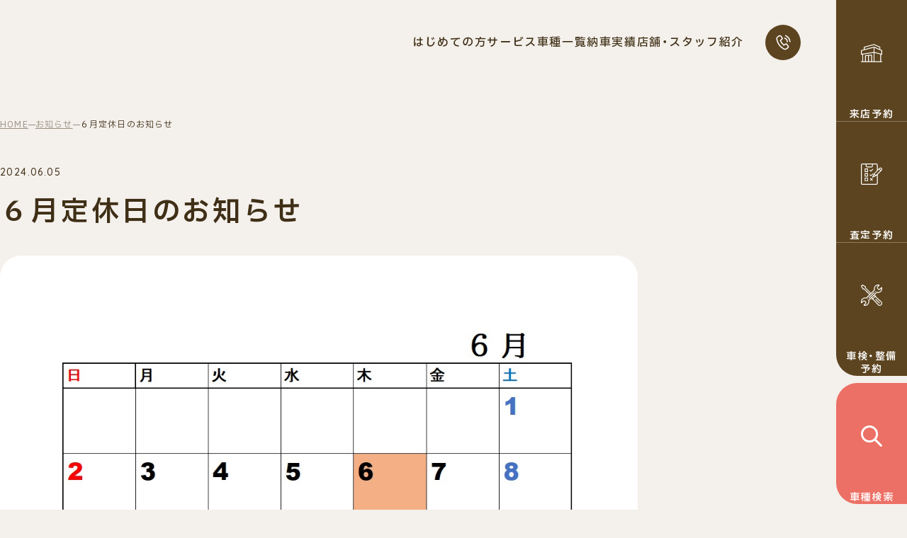

--- FILE ---
content_type: text/html; charset=UTF-8
request_url: https://carlife-lab.co.jp/news/1737/
body_size: 15695
content:
<!doctype html>
<html lang="ja"><head>
<!-- Google Tag Manager -->
<script>(function(w,d,s,l,i){w[l]=w[l]||[];w[l].push({'gtm.start':
new Date().getTime(),event:'gtm.js'});var f=d.getElementsByTagName(s)[0],
j=d.createElement(s),dl=l!='dataLayer'?'&l='+l:'';j.async=true;j.src=
'https://www.googletagmanager.com/gtm.js?id='+i+dl;f.parentNode.insertBefore(j,f);
})(window,document,'script','dataLayer','GTM-NFX5F2V');</script>
<!-- End Google Tag Manager -->
<meta charset="UTF-8">
<meta http-equiv="X-UA-Compatible" content="IE=edge">
<meta name="viewport" content="width=device-width,initial-scale=1">
<meta http-equiv="content-style-type" content="text/css">
<meta http-equiv="content-script-type" content="text/javascript">
<link rel="index" href="https://carlife-lab.co.jp/">
<!-- Import Google Fonts -->
<link rel="preconnect" href="https://fonts.googleapis.com">
<link rel="preconnect" href="https://fonts.gstatic.com" crossorigin>
<link href="https://fonts.googleapis.com/css2?family=IBM+Plex+Sans+JP:wght@400;500;600;700&family=Quicksand:wght@300..700&display=swap" rel="stylesheet">
<!-- Import YakuHanJP -->
<link rel="stylesheet" href="https://cdn.jsdelivr.net/npm/yakuhanjp@4.0.0/dist/css/yakuhanjp.css">
<!-- Import splide -->
<link rel="stylesheet" href="https://cdn.jsdelivr.net/npm/@splidejs/splide@4.1.4/dist/css/splide.min.css">
<link rel="stylesheet" href="https://unpkg.com/scroll-hint@latest/css/scroll-hint.css">
<link href="https://carlife-lab.co.jp/ageo-wp/wp-content/themes/ageo/assets/css/style.css?2026/01/31-19:48:59" type="text/css" media="all" rel='stylesheet'>
<title>６月定休日のお知らせ | お知らせ | 【公式】カーリンク ファミリア／カーリース・新車カーリース</title>

		<!-- All in One SEO 4.9.2 - aioseo.com -->
	<meta name="description" content="６月定休日のお知らせのページ。旧カーリンク上尾店。埼玉県エリア3年連続第1位（2021～2023年オリコオートリース契約数）。埼玉県上尾市で約20年、関東運輸局指定整備工場併設。購入後の車検や修理などのアフターサービスも安心。(株)カーライフ・ラボが運営。" />
	<meta name="robots" content="max-snippet:-1, max-image-preview:large, max-video-preview:-1" />
	<link rel="canonical" href="https://carlife-lab.co.jp/news/1737/" />
	<meta name="generator" content="All in One SEO (AIOSEO) 4.9.2" />
		<meta property="og:locale" content="ja_JP" />
		<meta property="og:site_name" content="【公式】カーリンク ファミリア／カーリース・新車カーリース | 旧カーリンク上尾店。埼玉県エリア3年連続第1位（2021～2023年オリコオートリース契約数）。埼玉県上尾市で約20年、関東運輸局指定整備工場併設。購入後の車検や修理などのアフターサービスも安心。(株)カーライフ・ラボが運営。" />
		<meta property="og:type" content="article" />
		<meta property="og:title" content="６月定休日のお知らせ | お知らせ | 【公式】カーリンク ファミリア／カーリース・新車カーリース" />
		<meta property="og:description" content="６月定休日のお知らせのページ。旧カーリンク上尾店。埼玉県エリア3年連続第1位（2021～2023年オリコオートリース契約数）。埼玉県上尾市で約20年、関東運輸局指定整備工場併設。購入後の車検や修理などのアフターサービスも安心。(株)カーライフ・ラボが運営。" />
		<meta property="og:url" content="https://carlife-lab.co.jp/news/1737/" />
		<meta property="og:image" content="https://carlife-lab.co.jp/ageo-wp/wp-content/uploads/2025/07/ogp.png" />
		<meta property="og:image:secure_url" content="https://carlife-lab.co.jp/ageo-wp/wp-content/uploads/2025/07/ogp.png" />
		<meta property="og:image:width" content="1200" />
		<meta property="og:image:height" content="630" />
		<meta property="article:published_time" content="2024-06-05T06:40:36+00:00" />
		<meta property="article:modified_time" content="2024-06-05T06:40:36+00:00" />
		<meta name="twitter:card" content="summary_large_image" />
		<meta name="twitter:title" content="６月定休日のお知らせ | お知らせ | 【公式】カーリンク ファミリア／カーリース・新車カーリース" />
		<meta name="twitter:description" content="６月定休日のお知らせのページ。旧カーリンク上尾店。埼玉県エリア3年連続第1位（2021～2023年オリコオートリース契約数）。埼玉県上尾市で約20年、関東運輸局指定整備工場併設。購入後の車検や修理などのアフターサービスも安心。(株)カーライフ・ラボが運営。" />
		<meta name="twitter:image" content="https://carlife-lab.co.jp/ageo-wp/wp-content/uploads/2025/07/ogp.png" />
		<script type="application/ld+json" class="aioseo-schema">
			{"@context":"https:\/\/schema.org","@graph":[{"@type":"BreadcrumbList","@id":"https:\/\/carlife-lab.co.jp\/news\/1737\/#breadcrumblist","itemListElement":[{"@type":"ListItem","@id":"https:\/\/carlife-lab.co.jp#listItem","position":1,"name":"\u30db\u30fc\u30e0","item":"https:\/\/carlife-lab.co.jp","nextItem":{"@type":"ListItem","@id":"https:\/\/carlife-lab.co.jp\/news\/#listItem","name":"\u304a\u77e5\u3089\u305b"}},{"@type":"ListItem","@id":"https:\/\/carlife-lab.co.jp\/news\/#listItem","position":2,"name":"\u304a\u77e5\u3089\u305b","item":"https:\/\/carlife-lab.co.jp\/news\/","nextItem":{"@type":"ListItem","@id":"https:\/\/carlife-lab.co.jp\/news\/news_site\/all\/#listItem","name":"\u3059\u3079\u3066\u8868\u793a"},"previousItem":{"@type":"ListItem","@id":"https:\/\/carlife-lab.co.jp#listItem","name":"\u30db\u30fc\u30e0"}},{"@type":"ListItem","@id":"https:\/\/carlife-lab.co.jp\/news\/news_site\/all\/#listItem","position":3,"name":"\u3059\u3079\u3066\u8868\u793a","item":"https:\/\/carlife-lab.co.jp\/news\/news_site\/all\/","nextItem":{"@type":"ListItem","@id":"https:\/\/carlife-lab.co.jp\/news\/1737\/#listItem","name":"\uff16\u6708\u5b9a\u4f11\u65e5\u306e\u304a\u77e5\u3089\u305b"},"previousItem":{"@type":"ListItem","@id":"https:\/\/carlife-lab.co.jp\/news\/#listItem","name":"\u304a\u77e5\u3089\u305b"}},{"@type":"ListItem","@id":"https:\/\/carlife-lab.co.jp\/news\/1737\/#listItem","position":4,"name":"\uff16\u6708\u5b9a\u4f11\u65e5\u306e\u304a\u77e5\u3089\u305b","previousItem":{"@type":"ListItem","@id":"https:\/\/carlife-lab.co.jp\/news\/news_site\/all\/#listItem","name":"\u3059\u3079\u3066\u8868\u793a"}}]},{"@type":"Organization","@id":"https:\/\/carlife-lab.co.jp\/#organization","name":"\u3010\u516c\u5f0f\u3011\u30ab\u30fc\u30ea\u30f3\u30af \u30d5\u30a1\u30df\u30ea\u30a2\uff0f\u30ab\u30fc\u30ea\u30fc\u30b9\u30fb\u65b0\u8eca\u30ab\u30fc\u30ea\u30fc\u30b9","description":"\u65e7\u30ab\u30fc\u30ea\u30f3\u30af\u4e0a\u5c3e\u5e97\u3002\u57fc\u7389\u770c\u30a8\u30ea\u30a23\u5e74\u9023\u7d9a\u7b2c1\u4f4d\uff082021\uff5e2023\u5e74\u30aa\u30ea\u30b3\u30aa\u30fc\u30c8\u30ea\u30fc\u30b9\u5951\u7d04\u6570\uff09\u3002\u57fc\u7389\u770c\u4e0a\u5c3e\u5e02\u3067\u7d0420\u5e74\u3001\u95a2\u6771\u904b\u8f38\u5c40\u6307\u5b9a\u6574\u5099\u5de5\u5834\u4f75\u8a2d\u3002\u8cfc\u5165\u5f8c\u306e\u8eca\u691c\u3084\u4fee\u7406\u306a\u3069\u306e\u30a2\u30d5\u30bf\u30fc\u30b5\u30fc\u30d3\u30b9\u3082\u5b89\u5fc3\u3002(\u682a)\u30ab\u30fc\u30e9\u30a4\u30d5\u30fb\u30e9\u30dc\u304c\u904b\u55b6\u3002","url":"https:\/\/carlife-lab.co.jp\/","logo":{"@type":"ImageObject","url":"https:\/\/carlife-lab.co.jp\/ageo-wp\/wp-content\/uploads\/2025\/07\/site-icon.png","@id":"https:\/\/carlife-lab.co.jp\/news\/1737\/#organizationLogo","width":512,"height":512},"image":{"@id":"https:\/\/carlife-lab.co.jp\/news\/1737\/#organizationLogo"}},{"@type":"WebPage","@id":"https:\/\/carlife-lab.co.jp\/news\/1737\/#webpage","url":"https:\/\/carlife-lab.co.jp\/news\/1737\/","name":"\uff16\u6708\u5b9a\u4f11\u65e5\u306e\u304a\u77e5\u3089\u305b | \u304a\u77e5\u3089\u305b | \u3010\u516c\u5f0f\u3011\u30ab\u30fc\u30ea\u30f3\u30af \u30d5\u30a1\u30df\u30ea\u30a2\uff0f\u30ab\u30fc\u30ea\u30fc\u30b9\u30fb\u65b0\u8eca\u30ab\u30fc\u30ea\u30fc\u30b9","description":"\uff16\u6708\u5b9a\u4f11\u65e5\u306e\u304a\u77e5\u3089\u305b\u306e\u30da\u30fc\u30b8\u3002\u65e7\u30ab\u30fc\u30ea\u30f3\u30af\u4e0a\u5c3e\u5e97\u3002\u57fc\u7389\u770c\u30a8\u30ea\u30a23\u5e74\u9023\u7d9a\u7b2c1\u4f4d\uff082021\uff5e2023\u5e74\u30aa\u30ea\u30b3\u30aa\u30fc\u30c8\u30ea\u30fc\u30b9\u5951\u7d04\u6570\uff09\u3002\u57fc\u7389\u770c\u4e0a\u5c3e\u5e02\u3067\u7d0420\u5e74\u3001\u95a2\u6771\u904b\u8f38\u5c40\u6307\u5b9a\u6574\u5099\u5de5\u5834\u4f75\u8a2d\u3002\u8cfc\u5165\u5f8c\u306e\u8eca\u691c\u3084\u4fee\u7406\u306a\u3069\u306e\u30a2\u30d5\u30bf\u30fc\u30b5\u30fc\u30d3\u30b9\u3082\u5b89\u5fc3\u3002(\u682a)\u30ab\u30fc\u30e9\u30a4\u30d5\u30fb\u30e9\u30dc\u304c\u904b\u55b6\u3002","inLanguage":"ja","isPartOf":{"@id":"https:\/\/carlife-lab.co.jp\/#website"},"breadcrumb":{"@id":"https:\/\/carlife-lab.co.jp\/news\/1737\/#breadcrumblist"},"datePublished":"2024-06-05T15:40:36+09:00","dateModified":"2024-06-05T15:40:36+09:00"},{"@type":"WebSite","@id":"https:\/\/carlife-lab.co.jp\/#website","url":"https:\/\/carlife-lab.co.jp\/","name":"\u3010\u516c\u5f0f\u3011\u30ab\u30fc\u30ea\u30f3\u30af\u4e0a\u5c3e\u5e97\uff0f\u30de\u30a4\u30ab\u30fc\u30ea\u30fc\u30b9\u30fb\u65b0\u8eca\u30ab\u30fc\u30ea\u30fc\u30b9","description":"\u65e7\u30ab\u30fc\u30ea\u30f3\u30af\u4e0a\u5c3e\u5e97\u3002\u57fc\u7389\u770c\u30a8\u30ea\u30a23\u5e74\u9023\u7d9a\u7b2c1\u4f4d\uff082021\uff5e2023\u5e74\u30aa\u30ea\u30b3\u30aa\u30fc\u30c8\u30ea\u30fc\u30b9\u5951\u7d04\u6570\uff09\u3002\u57fc\u7389\u770c\u4e0a\u5c3e\u5e02\u3067\u7d0420\u5e74\u3001\u95a2\u6771\u904b\u8f38\u5c40\u6307\u5b9a\u6574\u5099\u5de5\u5834\u4f75\u8a2d\u3002\u8cfc\u5165\u5f8c\u306e\u8eca\u691c\u3084\u4fee\u7406\u306a\u3069\u306e\u30a2\u30d5\u30bf\u30fc\u30b5\u30fc\u30d3\u30b9\u3082\u5b89\u5fc3\u3002(\u682a)\u30ab\u30fc\u30e9\u30a4\u30d5\u30fb\u30e9\u30dc\u304c\u904b\u55b6\u3002","inLanguage":"ja","publisher":{"@id":"https:\/\/carlife-lab.co.jp\/#organization"}}]}
		</script>
		<!-- All in One SEO -->

<style id='wp-img-auto-sizes-contain-inline-css' type='text/css'>
img:is([sizes=auto i],[sizes^="auto," i]){contain-intrinsic-size:3000px 1500px}
/*# sourceURL=wp-img-auto-sizes-contain-inline-css */
</style>
<link rel='stylesheet' id='sbi_styles-css' href='https://carlife-lab.co.jp/ageo-wp/wp-content/plugins/instagram-feed/css/sbi-styles.min.css?ver=6.10.0' type='text/css' media='all' />
<style id='wp-block-library-inline-css' type='text/css'>
:root{--wp-block-synced-color:#7a00df;--wp-block-synced-color--rgb:122,0,223;--wp-bound-block-color:var(--wp-block-synced-color);--wp-editor-canvas-background:#ddd;--wp-admin-theme-color:#007cba;--wp-admin-theme-color--rgb:0,124,186;--wp-admin-theme-color-darker-10:#006ba1;--wp-admin-theme-color-darker-10--rgb:0,107,160.5;--wp-admin-theme-color-darker-20:#005a87;--wp-admin-theme-color-darker-20--rgb:0,90,135;--wp-admin-border-width-focus:2px}@media (min-resolution:192dpi){:root{--wp-admin-border-width-focus:1.5px}}.wp-element-button{cursor:pointer}:root .has-very-light-gray-background-color{background-color:#eee}:root .has-very-dark-gray-background-color{background-color:#313131}:root .has-very-light-gray-color{color:#eee}:root .has-very-dark-gray-color{color:#313131}:root .has-vivid-green-cyan-to-vivid-cyan-blue-gradient-background{background:linear-gradient(135deg,#00d084,#0693e3)}:root .has-purple-crush-gradient-background{background:linear-gradient(135deg,#34e2e4,#4721fb 50%,#ab1dfe)}:root .has-hazy-dawn-gradient-background{background:linear-gradient(135deg,#faaca8,#dad0ec)}:root .has-subdued-olive-gradient-background{background:linear-gradient(135deg,#fafae1,#67a671)}:root .has-atomic-cream-gradient-background{background:linear-gradient(135deg,#fdd79a,#004a59)}:root .has-nightshade-gradient-background{background:linear-gradient(135deg,#330968,#31cdcf)}:root .has-midnight-gradient-background{background:linear-gradient(135deg,#020381,#2874fc)}:root{--wp--preset--font-size--normal:16px;--wp--preset--font-size--huge:42px}.has-regular-font-size{font-size:1em}.has-larger-font-size{font-size:2.625em}.has-normal-font-size{font-size:var(--wp--preset--font-size--normal)}.has-huge-font-size{font-size:var(--wp--preset--font-size--huge)}.has-text-align-center{text-align:center}.has-text-align-left{text-align:left}.has-text-align-right{text-align:right}.has-fit-text{white-space:nowrap!important}#end-resizable-editor-section{display:none}.aligncenter{clear:both}.items-justified-left{justify-content:flex-start}.items-justified-center{justify-content:center}.items-justified-right{justify-content:flex-end}.items-justified-space-between{justify-content:space-between}.screen-reader-text{border:0;clip-path:inset(50%);height:1px;margin:-1px;overflow:hidden;padding:0;position:absolute;width:1px;word-wrap:normal!important}.screen-reader-text:focus{background-color:#ddd;clip-path:none;color:#444;display:block;font-size:1em;height:auto;left:5px;line-height:normal;padding:15px 23px 14px;text-decoration:none;top:5px;width:auto;z-index:100000}html :where(.has-border-color){border-style:solid}html :where([style*=border-top-color]){border-top-style:solid}html :where([style*=border-right-color]){border-right-style:solid}html :where([style*=border-bottom-color]){border-bottom-style:solid}html :where([style*=border-left-color]){border-left-style:solid}html :where([style*=border-width]){border-style:solid}html :where([style*=border-top-width]){border-top-style:solid}html :where([style*=border-right-width]){border-right-style:solid}html :where([style*=border-bottom-width]){border-bottom-style:solid}html :where([style*=border-left-width]){border-left-style:solid}html :where(img[class*=wp-image-]){height:auto;max-width:100%}:where(figure){margin:0 0 1em}html :where(.is-position-sticky){--wp-admin--admin-bar--position-offset:var(--wp-admin--admin-bar--height,0px)}@media screen and (max-width:600px){html :where(.is-position-sticky){--wp-admin--admin-bar--position-offset:0px}}

/*# sourceURL=wp-block-library-inline-css */
</style><style id='global-styles-inline-css' type='text/css'>
:root{--wp--preset--aspect-ratio--square: 1;--wp--preset--aspect-ratio--4-3: 4/3;--wp--preset--aspect-ratio--3-4: 3/4;--wp--preset--aspect-ratio--3-2: 3/2;--wp--preset--aspect-ratio--2-3: 2/3;--wp--preset--aspect-ratio--16-9: 16/9;--wp--preset--aspect-ratio--9-16: 9/16;--wp--preset--color--black: #000000;--wp--preset--color--cyan-bluish-gray: #abb8c3;--wp--preset--color--white: #ffffff;--wp--preset--color--pale-pink: #f78da7;--wp--preset--color--vivid-red: #cf2e2e;--wp--preset--color--luminous-vivid-orange: #ff6900;--wp--preset--color--luminous-vivid-amber: #fcb900;--wp--preset--color--light-green-cyan: #7bdcb5;--wp--preset--color--vivid-green-cyan: #00d084;--wp--preset--color--pale-cyan-blue: #8ed1fc;--wp--preset--color--vivid-cyan-blue: #0693e3;--wp--preset--color--vivid-purple: #9b51e0;--wp--preset--gradient--vivid-cyan-blue-to-vivid-purple: linear-gradient(135deg,rgb(6,147,227) 0%,rgb(155,81,224) 100%);--wp--preset--gradient--light-green-cyan-to-vivid-green-cyan: linear-gradient(135deg,rgb(122,220,180) 0%,rgb(0,208,130) 100%);--wp--preset--gradient--luminous-vivid-amber-to-luminous-vivid-orange: linear-gradient(135deg,rgb(252,185,0) 0%,rgb(255,105,0) 100%);--wp--preset--gradient--luminous-vivid-orange-to-vivid-red: linear-gradient(135deg,rgb(255,105,0) 0%,rgb(207,46,46) 100%);--wp--preset--gradient--very-light-gray-to-cyan-bluish-gray: linear-gradient(135deg,rgb(238,238,238) 0%,rgb(169,184,195) 100%);--wp--preset--gradient--cool-to-warm-spectrum: linear-gradient(135deg,rgb(74,234,220) 0%,rgb(151,120,209) 20%,rgb(207,42,186) 40%,rgb(238,44,130) 60%,rgb(251,105,98) 80%,rgb(254,248,76) 100%);--wp--preset--gradient--blush-light-purple: linear-gradient(135deg,rgb(255,206,236) 0%,rgb(152,150,240) 100%);--wp--preset--gradient--blush-bordeaux: linear-gradient(135deg,rgb(254,205,165) 0%,rgb(254,45,45) 50%,rgb(107,0,62) 100%);--wp--preset--gradient--luminous-dusk: linear-gradient(135deg,rgb(255,203,112) 0%,rgb(199,81,192) 50%,rgb(65,88,208) 100%);--wp--preset--gradient--pale-ocean: linear-gradient(135deg,rgb(255,245,203) 0%,rgb(182,227,212) 50%,rgb(51,167,181) 100%);--wp--preset--gradient--electric-grass: linear-gradient(135deg,rgb(202,248,128) 0%,rgb(113,206,126) 100%);--wp--preset--gradient--midnight: linear-gradient(135deg,rgb(2,3,129) 0%,rgb(40,116,252) 100%);--wp--preset--font-size--small: 13px;--wp--preset--font-size--medium: 20px;--wp--preset--font-size--large: 36px;--wp--preset--font-size--x-large: 42px;--wp--preset--spacing--20: 0.44rem;--wp--preset--spacing--30: 0.67rem;--wp--preset--spacing--40: 1rem;--wp--preset--spacing--50: 1.5rem;--wp--preset--spacing--60: 2.25rem;--wp--preset--spacing--70: 3.38rem;--wp--preset--spacing--80: 5.06rem;--wp--preset--shadow--natural: 6px 6px 9px rgba(0, 0, 0, 0.2);--wp--preset--shadow--deep: 12px 12px 50px rgba(0, 0, 0, 0.4);--wp--preset--shadow--sharp: 6px 6px 0px rgba(0, 0, 0, 0.2);--wp--preset--shadow--outlined: 6px 6px 0px -3px rgb(255, 255, 255), 6px 6px rgb(0, 0, 0);--wp--preset--shadow--crisp: 6px 6px 0px rgb(0, 0, 0);}:where(.is-layout-flex){gap: 0.5em;}:where(.is-layout-grid){gap: 0.5em;}body .is-layout-flex{display: flex;}.is-layout-flex{flex-wrap: wrap;align-items: center;}.is-layout-flex > :is(*, div){margin: 0;}body .is-layout-grid{display: grid;}.is-layout-grid > :is(*, div){margin: 0;}:where(.wp-block-columns.is-layout-flex){gap: 2em;}:where(.wp-block-columns.is-layout-grid){gap: 2em;}:where(.wp-block-post-template.is-layout-flex){gap: 1.25em;}:where(.wp-block-post-template.is-layout-grid){gap: 1.25em;}.has-black-color{color: var(--wp--preset--color--black) !important;}.has-cyan-bluish-gray-color{color: var(--wp--preset--color--cyan-bluish-gray) !important;}.has-white-color{color: var(--wp--preset--color--white) !important;}.has-pale-pink-color{color: var(--wp--preset--color--pale-pink) !important;}.has-vivid-red-color{color: var(--wp--preset--color--vivid-red) !important;}.has-luminous-vivid-orange-color{color: var(--wp--preset--color--luminous-vivid-orange) !important;}.has-luminous-vivid-amber-color{color: var(--wp--preset--color--luminous-vivid-amber) !important;}.has-light-green-cyan-color{color: var(--wp--preset--color--light-green-cyan) !important;}.has-vivid-green-cyan-color{color: var(--wp--preset--color--vivid-green-cyan) !important;}.has-pale-cyan-blue-color{color: var(--wp--preset--color--pale-cyan-blue) !important;}.has-vivid-cyan-blue-color{color: var(--wp--preset--color--vivid-cyan-blue) !important;}.has-vivid-purple-color{color: var(--wp--preset--color--vivid-purple) !important;}.has-black-background-color{background-color: var(--wp--preset--color--black) !important;}.has-cyan-bluish-gray-background-color{background-color: var(--wp--preset--color--cyan-bluish-gray) !important;}.has-white-background-color{background-color: var(--wp--preset--color--white) !important;}.has-pale-pink-background-color{background-color: var(--wp--preset--color--pale-pink) !important;}.has-vivid-red-background-color{background-color: var(--wp--preset--color--vivid-red) !important;}.has-luminous-vivid-orange-background-color{background-color: var(--wp--preset--color--luminous-vivid-orange) !important;}.has-luminous-vivid-amber-background-color{background-color: var(--wp--preset--color--luminous-vivid-amber) !important;}.has-light-green-cyan-background-color{background-color: var(--wp--preset--color--light-green-cyan) !important;}.has-vivid-green-cyan-background-color{background-color: var(--wp--preset--color--vivid-green-cyan) !important;}.has-pale-cyan-blue-background-color{background-color: var(--wp--preset--color--pale-cyan-blue) !important;}.has-vivid-cyan-blue-background-color{background-color: var(--wp--preset--color--vivid-cyan-blue) !important;}.has-vivid-purple-background-color{background-color: var(--wp--preset--color--vivid-purple) !important;}.has-black-border-color{border-color: var(--wp--preset--color--black) !important;}.has-cyan-bluish-gray-border-color{border-color: var(--wp--preset--color--cyan-bluish-gray) !important;}.has-white-border-color{border-color: var(--wp--preset--color--white) !important;}.has-pale-pink-border-color{border-color: var(--wp--preset--color--pale-pink) !important;}.has-vivid-red-border-color{border-color: var(--wp--preset--color--vivid-red) !important;}.has-luminous-vivid-orange-border-color{border-color: var(--wp--preset--color--luminous-vivid-orange) !important;}.has-luminous-vivid-amber-border-color{border-color: var(--wp--preset--color--luminous-vivid-amber) !important;}.has-light-green-cyan-border-color{border-color: var(--wp--preset--color--light-green-cyan) !important;}.has-vivid-green-cyan-border-color{border-color: var(--wp--preset--color--vivid-green-cyan) !important;}.has-pale-cyan-blue-border-color{border-color: var(--wp--preset--color--pale-cyan-blue) !important;}.has-vivid-cyan-blue-border-color{border-color: var(--wp--preset--color--vivid-cyan-blue) !important;}.has-vivid-purple-border-color{border-color: var(--wp--preset--color--vivid-purple) !important;}.has-vivid-cyan-blue-to-vivid-purple-gradient-background{background: var(--wp--preset--gradient--vivid-cyan-blue-to-vivid-purple) !important;}.has-light-green-cyan-to-vivid-green-cyan-gradient-background{background: var(--wp--preset--gradient--light-green-cyan-to-vivid-green-cyan) !important;}.has-luminous-vivid-amber-to-luminous-vivid-orange-gradient-background{background: var(--wp--preset--gradient--luminous-vivid-amber-to-luminous-vivid-orange) !important;}.has-luminous-vivid-orange-to-vivid-red-gradient-background{background: var(--wp--preset--gradient--luminous-vivid-orange-to-vivid-red) !important;}.has-very-light-gray-to-cyan-bluish-gray-gradient-background{background: var(--wp--preset--gradient--very-light-gray-to-cyan-bluish-gray) !important;}.has-cool-to-warm-spectrum-gradient-background{background: var(--wp--preset--gradient--cool-to-warm-spectrum) !important;}.has-blush-light-purple-gradient-background{background: var(--wp--preset--gradient--blush-light-purple) !important;}.has-blush-bordeaux-gradient-background{background: var(--wp--preset--gradient--blush-bordeaux) !important;}.has-luminous-dusk-gradient-background{background: var(--wp--preset--gradient--luminous-dusk) !important;}.has-pale-ocean-gradient-background{background: var(--wp--preset--gradient--pale-ocean) !important;}.has-electric-grass-gradient-background{background: var(--wp--preset--gradient--electric-grass) !important;}.has-midnight-gradient-background{background: var(--wp--preset--gradient--midnight) !important;}.has-small-font-size{font-size: var(--wp--preset--font-size--small) !important;}.has-medium-font-size{font-size: var(--wp--preset--font-size--medium) !important;}.has-large-font-size{font-size: var(--wp--preset--font-size--large) !important;}.has-x-large-font-size{font-size: var(--wp--preset--font-size--x-large) !important;}
/*# sourceURL=global-styles-inline-css */
</style>

<style id='classic-theme-styles-inline-css' type='text/css'>
/*! This file is auto-generated */
.wp-block-button__link{color:#fff;background-color:#32373c;border-radius:9999px;box-shadow:none;text-decoration:none;padding:calc(.667em + 2px) calc(1.333em + 2px);font-size:1.125em}.wp-block-file__button{background:#32373c;color:#fff;text-decoration:none}
/*# sourceURL=/wp-includes/css/classic-themes.min.css */
</style>
<link rel="https://api.w.org/" href="https://carlife-lab.co.jp/wp-json/" /><link rel="alternate" title="JSON" type="application/json" href="https://carlife-lab.co.jp/wp-json/wp/v2/news/1737" /><link rel="icon" href="https://carlife-lab.co.jp/ageo-wp/wp-content/uploads/2025/07/site-icon-150x150.png" sizes="32x32" />
<link rel="icon" href="https://carlife-lab.co.jp/ageo-wp/wp-content/uploads/2025/07/site-icon-300x300.png" sizes="192x192" />
<link rel="apple-touch-icon" href="https://carlife-lab.co.jp/ageo-wp/wp-content/uploads/2025/07/site-icon-300x300.png" />
<meta name="msapplication-TileImage" content="https://carlife-lab.co.jp/ageo-wp/wp-content/uploads/2025/07/site-icon-300x300.png" />
</head>

<body>
<!-- Google Tag Manager (noscript) -->
<noscript><iframe src="https://www.googletagmanager.com/ns.html?id=GTM-NFX5F2V" height="0" width="0" style="display:none;visibility:hidden"></iframe></noscript>
<!-- End Google Tag Manager (noscript) -->
<svg xmlns="http://www.w3.org/2000/svg" xmlns:xlink="http://www.w3.org/1999/xlink" version="1.1" style="display:none;">
<symbol id="shop" viewBox="0 0 512 512">
<path d="M502,452.2h-15.1v-158.9l11.7,3.1c.8.2,1.7.3,2.6.3,2.2,0,4.4-.7,6.1-2.1,2.5-1.9,3.9-4.8,3.9-8v-93.3c0-4-2.4-7.6-6-9.2l-39.1-17.2v-54.6c0-4-2.4-7.6-6-9.2l-142.7-62.7c-2.1-.9-4.4-1.1-6.6-.5l-233.2,62.7c-4.4,1.2-7.4,5.2-7.4,9.7v55.2l-63,16.1c-4.4,1.2-7.4,5.2-7.4,9.7v93.3c0,2.9,1.3,5.7,3.5,7.6,2.2,1.9,5.2,2.7,8.1,2.3l21-2.9v158.5H10c-5.5,0-10,4.5-10,10s4.5,10,10,10h491.9c5.5,0,10-4.5,10-10s-4.5-10-10-10ZM491.1,273.7l-74.4-19.7-27.1-7.2s0,0,0,0l-63.7-16.8v-102.6l126.1,55.4s0,0,0,0l39.1,17.2v73.7ZM90.1,162.2v-42.1l222.4-59.8,133.5,58.6v39.2l-126.1-55.4s0,0,0,0c-.1,0-.3-.1-.4-.2-.1,0-.3-.1-.4-.2-.1,0-.3,0-.4-.1-.2,0-.3,0-.5-.1-.1,0-.3,0-.4,0-.2,0-.4,0-.5,0-.1,0-.3,0-.4,0-.2,0-.5,0-.7,0,0,0-.1,0-.2,0s0,0,0,0c-.3,0-.6,0-.9,0-.1,0-.2,0-.3,0-.2,0-.4,0-.6,0-.1,0-.3,0-.4,0,0,0-.2,0-.3,0l-223.1,59.9ZM19.7,201.1l286.1-76v104.1L19.7,274.9v-73.8ZM52.3,290.5l200.9-32.5,52.5-7.8v202h-38.7v-148.9c0-2.8-1.2-5.6-3.3-7.5s-4.9-2.8-7.8-2.5l-76.5,8s0,0,0,0l-70.5,7.4c-5.1.5-9,4.8-9,10v133.5h-47.7v-161.7ZM190.5,320.4l56.4-5.9v137.7h-56.4v-131.8ZM170.5,452.2h-50.4v-124.5l50.4-5.3v129.7ZM325.8,452.2v-200.8l58.6,14.8,82.4,21.8v164.2h-141Z"/>
</symbol>
<symbol id="assessment" viewBox="0 0 680 680">
<path d="M664.3,144.4c-10.1-10.1-23.4-15.7-37.7-15.7h0c-14.3,0-27.7,5.6-37.8,15.7l-52.2,52.2V45.2c0-24.9-20.3-45.2-45.2-45.2H45.2C20.3,0,0,20.3,0,45.2v589.7c0,24.9,20.3,45.2,45.2,45.2h446.2c24.9,0,45.2-20.3,45.2-45.2v-286.2c0-.3,0-.6,0-.9l71.2-71.3,56.5-56.5c10.1-10.1,15.7-23.4,15.7-37.7,0-14.3-5.6-27.8-15.7-37.9ZM354.8,26.6v54.1c0,8.2-6.7,14.9-14.9,14.9h-143.2c-8.2,0-14.9-6.7-14.9-14.9V26.6h173ZM509.9,634.8c0,10.2-8.3,18.6-18.6,18.6H45.2c-10.2,0-18.6-8.3-18.6-18.6V45.2c0-10.2,8.3-18.6,18.6-18.6h110v54.1c0,22.9,18.6,41.5,41.5,41.5h143.2c22.9,0,41.5-18.6,41.5-41.5V26.6h110c10.2,0,18.6,8.3,18.6,18.6v176c0,.6,0,1.2.1,1.8l-99.3,99.3c-1.2,1.2-2.1,2.5-2.7,4l-45.6,102.4c-2.2,5-1.1,10.9,2.7,14.8,2.5,2.5,5.9,3.9,9.4,3.9s3.7-.4,5.4-1.2l102.4-45.6c1.5-.7,2.8-1.6,4-2.7l23.6-23.6v260.5ZM424.5,354.7l29.5,29.5-53.1,23.7,23.7-53.1ZM477,369.7l-38-38,139.6-139.6,38,38-139.6,139.6ZM645.5,201.1l-10.1,10.1-38-38,10.1-10.1c5.1-5.1,11.9-7.9,19-7.9h0c7.1,0,13.8,2.8,18.9,7.9,5.1,5.1,7.9,11.9,7.9,19.1,0,7.1-2.8,13.8-7.9,18.9Z"/>
<path d="M215.2,159.5h-85c-7.3,0-13.3,6-13.3,13.3v85c0,7.3,6,13.3,13.3,13.3h85c7.3,0,13.3-6,13.3-13.3v-85c0-7.3-6-13.3-13.3-13.3ZM201.9,244.4h-58.4v-58.4h58.4v58.4Z"/>
<path d="M215.2,305.5h-85c-7.3,0-13.3,6-13.3,13.3v85c0,7.3,6,13.3,13.3,13.3h85c7.3,0,13.3-6,13.3-13.3v-85c0-7.3-6-13.3-13.3-13.3ZM201.9,390.5h-58.4v-58.4h58.4v58.4Z"/>
<path d="M215.2,451.6h-85c-7.3,0-13.3,6-13.3,13.3v85c0,7.3,6,13.3,13.3,13.3h85c7.3,0,13.3-6,13.3-13.3v-85c0-7.3-6-13.3-13.3-13.3ZM201.9,536.6h-58.4v-58.4h58.4v58.4Z"/>
<path d="M310.3,254.6c2.5,2.5,5.9,3.9,9.4,3.9s6.9-1.4,9.4-3.9l60-60c5.2-5.2,5.2-13.6,0-18.8-5.2-5.2-13.6-5.2-18.8,0l-50.6,50.6-20.2-20.2c-5.2-5.2-13.6-5.2-18.8,0-5.2,5.2-5.2,13.6,0,18.8l29.6,29.6Z"/>
<path d="M319.7,404.6c3.5,0,6.9-1.4,9.4-3.9l60-60c5.2-5.2,5.2-13.6,0-18.8-5.2-5.2-13.6-5.2-18.8,0l-50.6,50.6-20.2-20.2c-5.2-5.2-13.6-5.2-18.8,0-5.2,5.2-5.2,13.6,0,18.8l29.6,29.6c2.5,2.5,5.9,3.9,9.4,3.9Z"/>
<path d="M374.2,468c-5.2-5.2-13.6-5.2-18.8,0l-20.6,20.6-20.6-20.6c-5.2-5.2-13.6-5.2-18.8,0-5.2,5.2-5.2,13.6,0,18.8l20.6,20.6-20.6,20.6c-5.2,5.2-5.2,13.6,0,18.8,2.6,2.6,6,3.9,9.4,3.9s6.8-1.3,9.4-3.9l20.6-20.6,20.6,20.6c2.6,2.6,6,3.9,9.4,3.9s6.8-1.3,9.4-3.9c5.2-5.2,5.2-13.6,0-18.8l-20.6-20.6,20.6-20.6c5.2-5.2,5.2-13.6,0-18.8Z"/>
</symbol>
<symbol id="inspection" viewBox="0 0 512 512">
<path d="M347.8,155.1c-5.5,0-10,4.5-10,10s4.5,10,10,10,10-4.5,10-10-4.5-10-10-10Z"/>
<path d="M166.1,336.8c-5.5,0-10,4.5-10,10s4.5,10,10,10,10-4.5,10-10-4.5-10-10-10Z"/>
<path d="M499.6,61.5c-3.4-.8-6.9.2-9.4,2.7l-41.5,41.8h-19.9l-21.9-22.7v-20.2l40.9-41.5c2.4-2.5,3.4-6,2.6-9.3-.8-3.4-3.3-6.1-6.5-7.2-10.2-3.3-21-5.1-31.9-5.1-32.6,0-62.2,15.2-81.2,41.7-17.8,24.8-23.3,55.2-15.4,84.2l-73.7,73.7-122.7-123v-24.1c0-3.5-1.8-6.8-4.9-8.6L43.4,1.4c-3.9-2.4-9-1.7-12.2,1.5L2.9,31.2c-3.2,3.2-3.9,8.3-1.5,12.2l42.4,70.7c1.8,3,5.1,4.9,8.6,4.9h24.1l122.7,123-73.4,73.4c-29.1-7.9-59.5-2.4-84.3,15.5C15.2,349.8,0,379.4,0,412s1.8,21.7,5.2,31.9c1.1,3.3,3.8,5.8,7.2,6.5,3.4.8,6.9-.2,9.4-2.7l41.5-41.8h20l22.8,22.8v20l-41.8,41.5c-2.5,2.4-3.5,6-2.7,9.4s3.3,6.1,6.5,7.2c10.3,3.5,21,5.2,31.9,5.2,32.6,0,62.1-15.2,81.2-41.6,17.8-24.8,23.3-55.2,15.5-84.3l58.9-58.9,13.5,14.7-6.2,6.2c-3.9,3.9-3.9,10.2,0,14.1s10.2,3.9,14.1,0l5.6-5.6,126.7,137.6.3.3c23.4,23.4,61.4,23.4,84.9,0,23.4-23.4,23.4-61.5,0-84.9l-.3-.3-137.8-126.4,5.5-5.5c3.9-3.9,3.9-10.2,0-14.1s-10.2-3.9-14.1,0l-6.2,6.2-14.7-13.5,59.2-59.2c8.4,2.2,17.1,3.4,25.9,3.4,55.1,0,100-44.9,100-100s-1.8-21.7-5.2-31.9c-1.1-3.3-3.8-5.8-7.2-6.5v-.3h0ZM87.8,101.9c-1.9-1.9-4.4-2.8-7.1-2.8h-22.6L22.6,39.8l17.2-17.2,59.2,35.5v22.6c0,2.6,1.1,5.2,2.9,7.1l125.7,125.9-14.1,14.1-125.6-125.9h0ZM342.1,297l138.3,126.8c15.4,15.6,15.4,40.9,0,56.4-15.6,15.6-40.8,15.6-56.4,0l-127.1-138,45.4-45.4h0l-.2.2ZM327.4,283.5l-44.2,44.2-13.5-14.7,43-43,14.7,13.5ZM412,180c-8.7,0-17.3-1.4-25.6-4.2-3.6-1.2-7.6-.3-10.3,2.4-50.1,50.1-158.2,158.2-197.9,197.9-2.7,2.7-3.6,6.7-2.4,10.3,8.3,24.7,4.3,51-10.9,72.2s-38.9,33.3-64.9,33.3-5.8-.2-8.7-.5l31.8-31.5c1.9-1.9,3-4.4,3-7.1v-28.3c0-2.7-1.1-5.2-2.9-7.1l-28.6-28.6c-1.9-1.9-4.4-2.9-7.1-2.9h-28.3c-2.7,0-5.2,1.1-7.1,3l-31.5,31.8c-.3-2.9-.5-5.8-.5-8.7,0-26.1,12.1-49.7,33.3-64.9,21.2-15.2,47.6-19.2,72.2-10.9,3.6,1.2,7.6.3,10.3-2.4.6-.5,197.8-197.8,197.9-197.9,2.7-2.7,3.6-6.7,2.4-10.3-8.3-24.7-4.3-51,10.9-72.2,15.2-21.2,38.9-33.3,64.9-33.3s6,.2,9,.5l-31.1,31.6c-1.8,1.9-2.9,4.4-2.9,7v28.3c0,2.6,1,5.1,2.8,6.9l27.6,28.6c1.9,2,4.5,3.1,7.2,3.1h28.3c2.7,0,5.2-1.1,7.1-3l31.5-31.8c.3,2.9.5,5.8.5,8.7,0,44.1-35.9,80-80,80h0Z"/>
<path d="M312.5,186.4l-125.1,125.1c-3.9,3.9-3.9,10.2,0,14.1s10.2,3.9,14.1,0l125.1-125.1c3.9-3.9,3.9-10.2,0-14.1s-10.2-3.9-14.1,0Z"/>
<path d="M438.9,452c3.9,3.9,10.2,3.9,14.1,0s3.9-10.2,0-14.1l-90.1-89.8c-3.9-3.9-10.2-3.9-14.1,0s-3.9,10.2,0,14.1l90.1,89.8Z"/>
</symbol>
<symbol id="tel" viewBox="0 0 24 24">
<path d="m17.68 14.52a2.75 2.75 0 0 0 -3.84-.6l-1.13.82a15.91 15.91 0 0 1 -3.83-5.26l1.12-.82a2.76 2.76 0 0 0 .61-3.85l-1.16-1.61a2.69 2.69 0 0 0 -1.79-1.1 2.73 2.73 0 0 0 -2 .49l-1.78 1.26a3.74 3.74 0 0 0 -1.5 3.65 19.52 19.52 0 0 0 10.2 14 3.8 3.8 0 0 0 1.73.42 3.69 3.69 0 0 0 2.2-.72l1.74-1.2a2.75 2.75 0 0 0 .61-3.84zm-.31 4.25-1.74 1.23a2.26 2.26 0 0 1 -2.36.18 18 18 0 0 1 -9.41-13 2.24 2.24 0 0 1 .9-2.19l1.73-1.19a1.31 1.31 0 0 1 .74-.24h.19a1.25 1.25 0 0 1 .82.5l1.18 1.64a1.25 1.25 0 0 1 -.28 1.74l-1.62 1.18a.75.75 0 0 0 -.25.89 17.26 17.26 0 0 0 4.91 6.76.74.74 0 0 0 .92 0l1.62-1.17a1.25 1.25 0 0 1 1.75.28l1.17 1.62a1.26 1.26 0 0 1 -.27 1.77zm-4.28-12.86a.74.74 0 0 1 1-.44 6.13 6.13 0 0 1 4 5.53.75.75 0 0 1 -.72.77.75.75 0 0 1 -.75-.72 4.64 4.64 0 0 0 -3-4.18.75.75 0 0 1 -.53-.96zm8.58 4.9a.76.76 0 0 1 -.68.82h-.07a.76.76 0 0 1 -.75-.68 9 9 0 0 0 -5.42-7.47.75.75 0 1 1 .59-1.38 10.45 10.45 0 0 1 6.33 8.71z"/>
</symbol>
<symbol id="arrow" viewBox="0 0 12 12">
<path class="st0" d="M5.1.8l.6-.6c.2-.3.6-.3.9,0,0,0,0,0,0,0l5.2,5.3c.3.3.3.7,0,.9l-5.2,5.3c-.2.3-.6.3-.9,0,0,0,0,0,0,0l-.6-.6c-.3-.3-.2-.7,0-.9l3.2-3.2H.6C.3,7.1,0,6.8,0,6.4c0,0,0,0,0,0v-.9c0-.4.3-.7.6-.7,0,0,0,0,0,0h7.7l-3.2-3.2c-.3-.3-.3-.7,0-.9Z"/>
</symbol>
<symbol id="blank" viewBox="0 0 12 11">
<path d="M11,9H2V0H12V9H11Zm0-8H3V8h8V1ZM8,10v1H0V3H1v7H8Z"/>
</symbol>
<symbol id="time" viewBox="0 0 512 512">
<path d="M328.5,499.9c.9-.3,1.7-.6,2.6-.9.6-.2,1.3-.5,1.9-.7,1.4-.5,2.7-1,4.1-1.6.1,0,.3-.1.4-.2,27.5-10.8,53.3-27.4,75.5-49.6,24.9-24.9,42.6-54.2,53.2-85.5.1-.3.2-.7.3-1,.4-1.2.8-2.4,1.2-3.6.2-.8.5-1.5.7-2.3.2-.8.5-1.6.7-2.4.3-1.1.6-2.2,1-3.4.1-.5.3-.9.4-1.4.4-1.4.7-2.9,1.1-4.3,0-.2,0-.4.1-.5,4.1-16.9,6.3-34.5,6.3-52.6s-1.8-32.2-5.1-47.5c0-.1,0-.3,0-.4-.3-1.5-.7-3-1-4.4,0-.4-.2-.8-.3-1.2-.3-1.2-.6-2.4-.9-3.6-.2-.7-.4-1.4-.6-2.1-.2-.9-.5-1.8-.8-2.7-.3-1.1-.6-2.1-.9-3.2-.2-.5-.3-1-.5-1.5-.5-1.5-.9-2.9-1.4-4.4,0,0,0-.2,0-.3-10.6-31.4-28.4-60.8-53.3-85.8-.8-.8-1.6-1.6-2.4-2.4l4.1-6.9c8-13.4,3.7-30.7-9.7-38.8l-7.8-4.7c-13.4-8-30.7-3.6-38.8,9.7l-1.3,2.2c-17.8-9.1-36.7-15.7-56.2-19.7-.4,0-.7-.1-1.1-.2-1.1-.2-2.3-.5-3.4-.7-.9-.2-1.7-.3-2.6-.5-.5,0-1-.2-1.5-.2-1.2-.2-2.4-.4-3.6-.6v-17.9c9.4-.5,16.7-8.2,16.8-17.6v-17c0-9.7-7.9-17.6-17.6-17.6h-63.8c-9.7,0-17.6,7.9-17.6,17.6v17c0,9.4,7.4,17.1,16.8,17.6v17.9c-8.7,1.3-17.3,3.1-25.6,5.4C99,102.3,31.2,193.5,33.9,295.5c0,.4,0,.8,0,1.2,0,1.3,0,2.6.2,4,0,1.6.2,3.1.3,4.6,0,.2,0,.3,0,.5,2.1,29.5,10,57.4,22.5,82.6.3.7.6,1.3,1,2,.3.5.6,1.1.8,1.6.6,1.1,1.2,2.3,1.8,3.4.1.2.2.4.3.6,10.1,18.6,22.9,35.8,38.1,51,22.2,22.2,48,38.7,75.5,49.6.2,0,.4.1.5.2,1.3.5,2.6,1,4,1.5.7.3,1.4.5,2,.7.8.3,1.7.6,2.5.9,1.2.4,2.3.8,3.5,1.2.4.1.7.2,1.1.4,21.4,6.9,44.2,10.6,67.9,10.6s46.5-3.7,67.9-10.6c.4-.1.8-.3,1.2-.4,1.1-.4,2.3-.7,3.4-1.1ZM372.9,418.5l22.5,22.5c-35.8,33.2-82.3,52.5-131.1,54.4v-31.9c0-4.6-3.7-8.3-8.3-8.3s-8.3,3.7-8.3,8.3v31.9c-48.8-1.9-95.3-21.2-131.1-54.4l22.5-22.5c3.2-3.2,3.2-8.5,0-11.7s-8.5-3.2-11.7,0l-22.5,22.5c-33.2-35.8-52.5-82.3-54.4-131.1h31.9c4.6,0,8.3-3.7,8.3-8.3s-3.7-8.3-8.3-8.3h-31.9c1.9-48.8,21.2-95.3,54.4-131.1l22.5,22.5c3.2,3.2,8.5,3.2,11.7,0,3.2-3.2,3.2-8.5,0-11.7l-22.5-22.5c35.8-33.2,82.3-52.5,131.1-54.4v31.9c0,4.6,3.7,8.3,8.3,8.3s8.3-3.7,8.3-8.3v-31.9c48.8,1.9,95.3,21.2,131.1,54.4l-22.5,22.5c-3.2,3.2-3.2,8.5,0,11.7,3.2,3.2,8.5,3.2,11.7,0l22.5-22.5c33.2,35.8,52.5,82.3,54.4,131.1h-31.9c-4.6,0-8.3,3.7-8.3,8.3s3.7,8.3,8.3,8.3h31.9c-1.9,48.8-21.2,95.3-54.4,131.1l-22.5-22.5c-3.2-3.2-8.5-3.2-11.7,0s-3.2,8.5,0,11.7ZM370.5,97.1c4-6.7,12.8-8.9,19.5-4.9l7.8,4.7c6.7,4.1,8.9,12.8,4.9,19.6l-2.7,4.4c-9.6-8.2-19.8-15.5-30.6-22l1.1-1.8ZM220.5,34.7v-17c0-2,1.6-3.6,3.6-3.6h63.8c2,0,3.6,1.6,3.6,3.6v17c0,2-1.6,3.6-3.6,3.6h-63.8c-2,0-3.6-1.6-3.6-3.6ZM237.2,52.3h37.6v16.2c-6.2-.5-12.5-.8-18.8-.8h0c-6.3,0-12.6.3-18.8.8v-16.2Z"/>
</symbol>
<symbol id="search" viewBox="0 0 512 512">
<path d="M206.1,412c45.8,0,90.2-15.3,126.3-43.4l136.2,136.2c10.2,9.8,26.4,9.5,36.2-.6,9.6-9.9,9.6-25.7,0-35.6l-136.2-136.2c69.8-89.8,53.5-219.2-36.3-289S113.1-10.2,43.3,79.7s-53.5,219.2,36.3,289c36.2,28.1,80.7,43.3,126.5,43.3h0ZM96.6,96.6c60.4-60.4,158.4-60.4,218.9,0,60.4,60.4,60.4,158.4,0,218.9-60.4,60.4-158.4,60.4-218.9,0h0c-60.4-60-60.8-157.6-.8-218.1.3-.3.5-.5.8-.8h0Z"/>
</symbol>
<symbol id="insta" viewBox="0 0 682.7 682.7">
<path d="M348.1,682.7c-2.2,0-4.5,0-6.7,0-53.6.1-103-1.2-151.1-4.2-44.1-2.7-84.3-17.9-116.4-44.1-30.9-25.2-52-59.3-62.8-101.3C1.8,496.5,1.3,460.6.8,425.9c-.3-24.9-.7-54.5-.8-84.5H0c0-30.2.4-59.7.8-84.6.5-34.7,1-70.6,10.3-107.2,10.7-42,31.8-76.1,62.8-101.3C105.9,22.1,146.2,6.8,190.2,4.2,238.3,1.2,287.7-.1,341.3,0c53.6-.1,103,1.2,151.1,4.2,44.1,2.7,84.3,17.9,116.4,44.1,30.9,25.2,52,59.3,62.8,101.3,9.3,36.6,9.8,72.5,10.3,107.2.3,24.9.7,54.3.8,84.5h0c0,30.3-.4,59.8-.8,84.6-.2,14.6-12.1,26.3-26.7,26.3s-.2,0-.4,0c-14.7-.2-26.5-12.3-26.3-27,.3-24.7.7-54,.8-83.8,0-29.9-.4-59.1-.8-83.8-.4-31.6-.9-64.3-8.7-94.8-7.8-30.7-22.9-55.3-44.8-73.2-23.7-19.3-52.6-30.1-85.9-32.1-47-2.9-95.3-4.2-147.8-4.1h-.1c-52.5-.1-100.8,1.2-147.8,4.1-33.3,2-62.2,12.8-85.9,32.1-21.9,17.8-37,42.5-44.8,73.2-7.8,30.4-8.2,63.1-8.7,94.8-.3,24.8-.7,54.1-.8,83.8,0,29.7.4,59.1.8,83.8.4,31.6.9,64.3,8.7,94.8,7.8,30.7,22.9,55.3,44.8,73.2,23.7,19.3,52.6,30.1,85.9,32.2,47,2.9,95.3,4.2,147.8,4.1h.1c52.5.1,100.8-1.2,147.8-4.1,33.3-2,62.2-12.8,85.9-32.2,15.8-12.9,28.1-29.4,36.6-49,5.9-13.5,21.6-19.7,35.1-13.9,13.5,5.9,19.7,21.6,13.9,35.1-12,27.6-29.4,50.9-51.8,69.2-32.1,26.1-72.3,41.4-116.4,44.1-46,2.8-93.3,4.2-144.4,4.2Z"/>
<path d="M340,508c-91.9,0-166.7-74.8-166.7-166.7s74.8-166.7,166.7-166.7,166.7,74.8,166.7,166.7-74.8,166.7-166.7,166.7ZM340,228c-62.5,0-113.3,50.8-113.3,113.3s50.8,113.3,113.3,113.3,113.3-50.8,113.3-113.3-50.8-113.3-113.3-113.3Z"/><path id="path197" d="M565.3,161.3c0,22.1-17.9,40-40,40s-40-17.9-40-40,17.9-40,40-40,40,17.9,40,40"/>
</symbol>
<symbol id="blog" viewBox="0 0 511 511.9996">
<path d="m444.464844 4.394531c-5.855469-5.859375-15.355469-5.859375-21.210938 0l-115.605468 115.605469h-262.148438c-24.8125 0-45 20.1875-45 45v209.996094c0 24.816406 20.1875 45 45 45h16v77c0 6.097656 3.691406 11.589844 9.335938 13.890625 5.726562 2.335937 12.183593.894531 16.386718-3.398438l85.585938-87.492187h174.691406c24.8125 0 45-20.183594 45-45v-170.144532l115.605469-115.605468c5.855469-5.859375 5.855469-15.355469 0-21.214844zm-137.886719 243.949219-42.425781-42.425781 127.28125-127.277344 42.425781 42.425781zm-58.40625-15.980469 31.960937 31.960938-54.78125 22.820312zm114.328125 142.632813c0 8.273437-6.730469 15-15 15h-181c-4.035156 0-7.902344 1.628906-10.722656 4.511718l-64.277344 65.707032v-55.21875c0-8.28125-6.714844-15-15-15h-31c-8.269531 0-15-6.726563-15-15v-209.996094c0-8.273438 6.730469-15 15-15h232.144531l-45.3125 45.3125c-1.25 1.25-2.488281 2.972656-3.3125 5.011719l-41.519531 99.675781h-81c-8.285156 0-15 6.714844-15 15 0 8.28125 6.714844 14.988281 15 14.988281h90.992188.011718c1.929688 0 4-.394531 5.894532-1.207031l108.773437-45.304688c1.8125-.707031 3.640625-1.9375 5.015625-3.3125l45.3125-45.3125zm92.570312-275.144532-42.425781-42.425781 21.214844-21.210937 42.425781 42.425781zm0 0"/>
</symbol>
<symbol id="mail" viewBox="0 0 483.3 483.3">
<path d="M424.3,57.75H59.1c-32.6,0-59.1,26.5-59.1,59.1v249.6c0,32.6,26.5,59.1,59.1,59.1h365.1c32.6,0,59.1-26.5,59.1-59.1	v-249.5C483.4,84.35,456.9,57.75,424.3,57.75z M456.4,366.45c0,17.7-14.4,32.1-32.1,32.1H59.1c-17.7,0-32.1-14.4-32.1-32.1v-249.5	c0-17.7,14.4-32.1,32.1-32.1h365.1c17.7,0,32.1,14.4,32.1,32.1v249.5H456.4z"/><path d="M304.8,238.55l118.2-106c5.5-5,6-13.5,1-19.1c-5-5.5-13.5-6-19.1-1l-163,146.3l-31.8-28.4c-0.1-0.1-0.2-0.2-0.2-0.3	c-0.7-0.7-1.4-1.3-2.2-1.9L78.3,112.35c-5.6-5-14.1-4.5-19.1,1.1c-5,5.6-4.5,14.1,1.1,19.1l119.6,106.9L60.8,350.95	c-5.4,5.1-5.7,13.6-0.6,19.1c2.7,2.8,6.3,4.3,9.9,4.3c3.3,0,6.6-1.2,9.2-3.6l120.9-113.1l32.8,29.3c2.6,2.3,5.8,3.4,9,3.4	c3.2,0,6.5-1.2,9-3.5l33.7-30.2l120.2,114.2c2.6,2.5,6,3.7,9.3,3.7c3.6,0,7.1-1.4,9.8-4.2c5.1-5.4,4.9-14-0.5-19.1L304.8,238.55z"	/>
</symbol>
<symbol id="line" viewBox="0 0 24 24">
<path d="m12 .5c-6.615 0-12 4.398-12 9.803 0 4.841 4.27 8.897 10.035 9.668.391.083.923.26 1.058.594.12.303.079.771.038 1.087l-.164 1.026c-.045.303-.24 1.193 1.049.649 1.291-.542 6.916-4.104 9.436-7.019 1.724-1.9 2.548-3.847 2.548-6.005 0-5.405-5.385-9.803-12-9.803zm-4.697 13.017h-2.386c-.345 0-.63-.287-.63-.633v-4.801c0-.347.285-.634.63-.634.348 0 .63.287.63.634v4.167h1.756c.348 0 .629.285.629.634 0 .346-.282.633-.629.633zm2.466-.633c0 .346-.282.633-.631.633-.345 0-.627-.287-.627-.633v-4.801c0-.347.282-.634.63-.634.346 0 .628.287.628.634zm5.741 0c0 .272-.174.513-.432.6-.064.021-.133.031-.199.031-.211 0-.391-.091-.51-.252l-2.443-3.338v2.958c0 .346-.279.633-.631.633-.346 0-.626-.287-.626-.633v-4.8c0-.272.173-.513.43-.599.06-.023.136-.033.194-.033.195 0 .375.105.495.256l2.462 3.351v-2.975c0-.347.282-.634.63-.634.345 0 .63.287.63.634zm3.855-3.035c.349 0 .63.287.63.635 0 .347-.281.634-.63.634h-1.755v1.132h1.755c.349 0 .63.285.63.634 0 .346-.281.633-.63.633h-2.386c-.345 0-.627-.287-.627-.633v-4.801c0-.347.282-.634.63-.634h2.386c.346 0 .627.287.627.634 0 .351-.281.634-.63.634h-1.755v1.132z"></path>
</symbol>
</svg>
<header class="l-header">
<div class="l-header-logo">
<div class="l-header-logo"><a href="https://carlife-lab.co.jp/">
<picture>
<source media="(min-width: 992px)" srcset="https://carlife-lab.co.jp/ageo-wp/wp-content/themes/ageo/assets/images/logo.svg">
<img src="https://carlife-lab.co.jp/ageo-wp/wp-content/themes/ageo/assets/images/logo-hn.svg" alt="カーリースならカーリンク ファミリア（旧カーリンク上尾店）">
</picture>
</a>
</div></div><!-- / .l-header-logo -->
<input type="checkbox" class="l-header-menu__input" id="menu-input">
<label for="menu-input" class="l-header-menu__btn --menu"><div class="l-header-menu__btn-lines"></div></label>
<nav class="l-header-nav">
<div class="l-header-nav__bg"></div>
<div class="l-header-nav__inner">
<div class="l-header-nav__main">
<ul class="l-header-nav__list">
<li class="l-header-nav__item"><a href="/about/" class="l-header-nav__link"><span>はじめての方</span></a></li>
<li class="l-header-nav__item"><span class="l-header-nav__link"><span>サービス</span></span>
<div class="l-header-pd">
<ul class="l-header-pd__list">
<li class="l-header-pd__item"><a href="/guide/" class="l-header-pd__link"><span>カーリース</span></a></li>
<li class="l-header-pd__item"><a href="/used/" class="l-header-pd__link"><span>中古車</span></a></li>
<li class="l-header-pd__item"><a href="/maintenance/" class="l-header-pd__link"><span>車検・整備</span></a></li>
<li class="l-header-pd__item"><a href="/assess/" class="l-header-pd__link"><span>買取査定</span></a></li>
</ul>
</div>
</li>
<li class="l-header-nav__item"><a href="/carlineup/" class="l-header-nav__link"><span>車種一覧</span></a></li>
<li class="l-header-nav__item"><a href="/customer/" class="l-header-nav__link"><span>納車実績</span></a></li>
<li class="l-header-nav__item"><a href="/shop/" class="l-header-nav__link"><span>店舗・スタッフ紹介</span></a></li>
</ul>
<ul class="l-header-cta">
<li class="l-header-cta__item"><a href="https://carlife-lab.co.jp/contact/" class="l-header-cta__link"><i><svg><use xlink:href="#shop"></use></svg></i><span>来店予約</span></a></li>
<li class="l-header-cta__item"><a href="https://carlife-lab.co.jp/assessment-reservation/" class="l-header-cta__link"><i><svg><use xlink:href="#assessment"></use></svg></i><span>査定予約</span></a></li>
<li class="l-header-cta__item"><a href="https://nyuko-yoyaku.com/b6a1085a27ab7bff7550f8a3bd017df8/?sid=1674-f" target="_blank" class="l-header-cta__link"><i><svg><use xlink:href="#inspection"></use></svg></i><span>車検・整備<br>予約</span></a></li>
<li class="l-header-cta__item l-header-cta__item--lineup"><a href="https://carlife-lab.co.jp/carlineup/" class="l-header-cta__link"><i><svg><use xlink:href="#search"></use></svg></i><span>車種検索</span></a></li>
</ul>
</div>
</div>
</nav><!-- / .l-header-nav -->
<div class="l-header-tel"><div class="l-header-tel__inner">
<a href="tel:0120319448" class="l-header-tel__link"><i class="l-header-tel__icon"><svg><use xlink:href="#tel"></use></svg></i></a>
<div class="l-header-tel__main">
<p class="l-header-tel__num">0120-319-448</p>
<p class="l-header-tel__time">10:00〜18:00 毎週水曜定休</p>
</div>
</div></div><!-- / .l-header-tel -->
</header><!-- / .l-header -->

<main class="l-main">
<article class="p-page p-news">
<div class="p-page-body p-page-body--single">
<section class="p-page-section p-page-container">
<nav class="p-page-breadcrumbs">
<!-- Breadcrumb NavXT 7.5.0 -->
<span property="itemListElement" typeof="ListItem"><a property="item" typeof="WebPage" title="【公式】カーリンク ファミリア／カーリース・新車カーリースへ移動する" href="https://carlife-lab.co.jp" class="home" ><span property="name">HOME</span></a><meta property="position" content="1"></span><span property="itemListElement" typeof="ListItem"><a property="item" typeof="WebPage" title="お知らせへ移動する" href="https://carlife-lab.co.jp/news/" class="archive post-news-archive" ><span property="name">お知らせ</span></a><meta property="position" content="2"></span><span property="itemListElement" typeof="ListItem"><span property="name" class="post post-news current-item">６月定休日のお知らせ</span><meta property="url" content="https://carlife-lab.co.jp/news/1737/"><meta property="position" content="3"></span></nav>
<header class="p-news-head">
<p class="p-news-head__date">2024.06.05</p>
<h1 class="p-news-head__ttl">６月定休日のお知らせ</h1>
</header>
<div class="p-news-main">
<figure class="wp-block-image"><img fetchpriority="high" decoding="async" class="alignnone size-full wp-image-1740" src="https://carlife-lab.co.jp/ageo-wp/wp-content/uploads/2024/06/スクリーンショット-2024-06-05-153754.jpg" alt="" width="925" height="857" srcset="https://carlife-lab.co.jp/ageo-wp/wp-content/uploads/2024/06/スクリーンショット-2024-06-05-153754.jpg 925w, https://carlife-lab.co.jp/ageo-wp/wp-content/uploads/2024/06/スクリーンショット-2024-06-05-153754-300x278.jpg 300w, https://carlife-lab.co.jp/ageo-wp/wp-content/uploads/2024/06/スクリーンショット-2024-06-05-153754-768x712.jpg 768w, https://carlife-lab.co.jp/ageo-wp/wp-content/uploads/2024/06/スクリーンショット-2024-06-05-153754-345x320.jpg 345w, https://carlife-lab.co.jp/ageo-wp/wp-content/uploads/2024/06/スクリーンショット-2024-06-05-153754-259x240.jpg 259w" sizes="(max-width: 925px) 100vw, 925px" /></figure>
<p>●６月の店休日のお知らせ</p>
<p>6日（木）、１２日（水）、２６日（水）がお休みとなります。</p>
</div>
<div class="c-btn-wrap"><a a href="https://carlife-lab.co.jp/news/" class="c-btn"><span>お知らせ一覧</span><i class="c-icon"><svg><use xlink:href="#circle"></use></svg></i></a></div>
</article>
</section><!-- / .c-article -->
</div><!-- / .p-page-body -->
</article><!-- / .p-page -->
</main><!-- / .l-main -->

<footer class="l-footer"><div class="p-page-container">
<div class="l-footer-inne">
<div class="l-footer-top">
<div class="l-footer-info">
<a href="https://carlife-lab.co.jp/" class="l-footer-logo"><img src="https://carlife-lab.co.jp/ageo-wp/wp-content/themes/ageo/assets/images/logo-hn_wht.svg" alt="カーリンク ファミリア（旧カーリンク上尾店）"></a>
<p class="l-footer-notice">画像および文章の無断転載を固く禁じます。</p>
</div><!-- / .l-footer-info -->
<nav class="l-footer-nav">
<ul class="l-footer-nav__list">
<li class="l-footer-nav__item"><a href="https://carlife-lab.co.jp/" class="l-footer-nav__link"><span>HOME</span></a></li>
<li class="l-footer-nav__item"><a href="https://carlife-lab.co.jp/about/" class="l-footer-nav__link"><span>はじめての方</span></a></li>
<li class="l-footer-nav__item"><a href="https://carlife-lab.co.jp/area/" class="l-footer-nav__link"><span>対応エリア</span></a></li>
<li class="l-footer-nav__item"><a href="https://carlife-lab.co.jp/carlineup/" class="l-footer-nav__link"><span>取扱車種一覧</span></a></li>
<li class="l-footer-nav__item"><a href="https://carlife-lab.co.jp/customer/" class="l-footer-nav__link"><span>納車実績</span></a></li>
<li class="l-footer-nav__item"><a href="https://carlife-lab.co.jp/shop/" class="l-footer-nav__link"><span>店舗・スタッフ紹介</span></a></li>
</ul>
<dl>
<dt>サービス</dt>
<dd><ul class="l-footer-nav__list">
<li class="l-footer-nav__item"><a href="https://carlife-lab.co.jp/guide/" class="l-footer-nav__link"><span>カーリース</span></a></li>
<li class="l-footer-nav__item"><a href="https://carlife-lab.co.jp/used/" class="l-footer-nav__link"><span>中古車</span></a></li>
<li class="l-footer-nav__item"><a href="https://carlife-lab.co.jp/maintenance/" class="l-footer-nav__link"><span>車検・整備</span></a></li>
<li class="l-footer-nav__item"><a href="https://carlife-lab.co.jp/assess/" class="l-footer-nav__link"><span>買取査定</span></a></li>
<li class="l-footer-nav__item"><a href="https://carlife-lab.co.jp/insurance/" class="l-footer-nav__link"><span>保険</span></a></li>
<li class="l-footer-nav__item"><a href="https://carlife-lab.co.jp/pack/" class="l-footer-nav__link"><span>メンテナンスパック</span></a></li>
<li class="l-footer-nav__item"><a href="https://carlife-lab.co.jp/chuko-lease/" class="l-footer-nav__link"><span>中古車リース</span></a></li>
<li class="l-footer-nav__item"><a href="https://carlife-lab.co.jp/standard/" class="l-footer-nav__link"><span>ミニバン・SUVのリース</span></a></li>
</ul></dd>
</dl>
<ul class="l-footer-nav__list">
<li class="l-footer-nav__item"><a href="https://carlife-lab.co.jp/faq/" class="l-footer-nav__link"><span>よくあるご質問</span></a></li>
<li class="l-footer-nav__item"><a href="https://carlife-lab.co.jp/news/" class="l-footer-nav__link"><span>お知らせ</span></a></li>
<li class="l-footer-nav__item"><a href="https://carlife-lab.co.jp/blog/" class="l-footer-nav__link"><span>スタッフブログ</span></a></li>
<li class="l-footer-nav__item"><a href="https://carlife-lab.co.jp/contact/" class="l-footer-nav__link"><span>来店予約</span></a></li>
<li class="l-footer-nav__item"><a href="https://carlife-lab.co.jp/assessment-reservation/" class="l-footer-nav__link"><span>査定予約</span></a></li>
<li class="l-footer-nav__item"><a href="https://nyuko-yoyaku.com/b6a1085a27ab7bff7550f8a3bd017df8/?sid=1674-f" target="_blank" class="l-footer-nav__link"><span>車検・整備予約</span><i class="c-icon-blank"><svg><use xlink:href="#blank"></use></svg></i></a></li>
</ul>
</nav>
</div><!-- / .l-footer-top -->
<div class="l-footer-group_link">
<dl>
<dt>グループ店舗</dt>
<dd><ul class="l-footer-external">
<li class="l-footer-external__item"><a href="https://delight.carlife-lab.co.jp/" target="_blank" class="l-footer-external__link"><span>カーリンクディライト練馬北町店</span><i class="c-icon-blank"><svg><use xlink:href="#blank"></use></svg></i></a></li>
<li class="l-footer-external__item"><a href="https://carlinkdelight-urawa.com/" target="_blank" class="l-footer-external__link"><span>カーリンクディライト浦和インター店</span><i class="c-icon-blank"><svg><use xlink:href="#blank"></use></svg></i></a></li>
</ul></dd>
</dl>
<dl>
<dt>運営会社</dt>
<dd><ul class="l-footer-external">
<li class="l-footer-external__item"><a href="https://corp.carlife-lab.co.jp/" target="_blank" class="l-footer-external__link"><span>株式会社カーライフ・ラボ</span><i class="c-icon-blank"><svg><use xlink:href="#blank"></use></svg></i></a></li>
</ul></dd>
</dl>
</div><!-- / .l-footer-group_link -->
<div class="l-footer-btm">
<ul class="l-footer-external">
<li class="l-footer-external__item"><a href="https://corp.carlife-lab.co.jp/privacy/" target="_blank" class="l-footer-external__link"><span>プライバシーポリシー</span><i class="c-icon-blank"><svg><use xlink:href="#blank"></use></svg></i></a></li>
<li class="l-footer-external__item"><a href="https://corp.carlife-lab.co.jp/declaration/" target="_blank" class="l-footer-external__link"><span>暴力団等反社会的勢力排除宣言</span><i class="c-icon-blank"><svg><use xlink:href="#blank"></use></svg></i></a></li>
</ul>
<p class="l-footer-copyright">&copy; CARLIFE-LAB, INC.</p>
</div><!-- / .l-footer-btm -->
</div>
</div>
<ul class="l-footer-cta">
<li class="l-footer-cta__item"><a href="https://carlife-lab.co.jp/contact/" class="l-footer-cta__link"><i><svg><use xlink:href="#shop"></use></svg></i><span class="l-footer-cta__txt">来店予約</span></a></li>
<li class="l-footer-cta__item"><a href="https://nyuko-yoyaku.com/b6a1085a27ab7bff7550f8a3bd017df8/?sid=1674-f" target="_blank" class="l-footer-cta__link"><i><svg><use xlink:href="#inspection"></use></svg></i><span class="l-footer-cta__txt">車検・整備予約</span></a></li>
<li class="l-footer-cta__item"><a href="tel:0120319448" class="l-footer-cta__link l-footer-cta__link--en"><i><svg><use xlink:href="#tel"></use></svg></i><span class="l-footer-cta__txt l-footer-cta__txt--en">TEL</span></a></li>
<li class="l-footer-cta__item"><a href="https://lin.ee/mmKbGk6" target="_blank" class="l-footer-cta__link l-footer-cta__link--en"><i><svg><use xlink:href="#line"></use></svg></i><span class="l-footer-cta__txt l-footer-cta__txt--en">LINE</span></a></li>
</ul>
</footer><!-- / .l-footer -->

<script type="speculationrules">
{"prefetch":[{"source":"document","where":{"and":[{"href_matches":"/*"},{"not":{"href_matches":["/ageo-wp/wp-*.php","/ageo-wp/wp-admin/*","/ageo-wp/wp-content/uploads/*","/ageo-wp/wp-content/*","/ageo-wp/wp-content/plugins/*","/ageo-wp/wp-content/themes/ageo/*","/*\\?(.+)"]}},{"not":{"selector_matches":"a[rel~=\"nofollow\"]"}},{"not":{"selector_matches":".no-prefetch, .no-prefetch a"}}]},"eagerness":"conservative"}]}
</script>
<!-- Instagram Feed JS -->
<script type="text/javascript">
var sbiajaxurl = "https://carlife-lab.co.jp/ageo-wp/wp-admin/admin-ajax.php";
</script>
<script type="module"  src="https://carlife-lab.co.jp/ageo-wp/wp-content/plugins/all-in-one-seo-pack/dist/Lite/assets/table-of-contents.95d0dfce.js?ver=4.9.2" id="aioseo/js/src/vue/standalone/blocks/table-of-contents/frontend.js-js"></script>
<script	src="https://code.jquery.com/jquery-3.7.1.min.js"	integrity="sha256-/JqT3SQfawRcv/BIHPThkBvs0OEvtFFmqPF/lYI/Cxo="	crossorigin="anonymous"></script>
<script src="https://cdn.jsdelivr.net/npm/@splidejs/splide-extension-auto-scroll@0.5.3/dist/js/splide-extension-auto-scroll.min.js"></script>
<script src="https://cdn.jsdelivr.net/npm/@splidejs/splide@4.1.4/dist/js/splide.min.js"></script>
<script src="https://unpkg.com/scroll-hint@latest/js/scroll-hint.min.js"></script>
<script src="https://carlife-lab.co.jp/ageo-wp/wp-content/themes/ageo/assets/js/function.min.js"></script>
</body>
</html>

--- FILE ---
content_type: text/css
request_url: https://carlife-lab.co.jp/ageo-wp/wp-content/themes/ageo/assets/css/style.css?2026/01/31-19:48:59
body_size: 41990
content:
@charset "UTF-8";
/**
  @fonts
--------------------------------------------------------
  setting/_font.scss
--------------------------------------------------------
■日本語フォント
- IBM Plex Sans JP
https://fonts.google.com/specimen/IBM+Plex+Sans+JP

- Yaku Han JP
https://yakuhanjp.qranoko.jp/

■英字フォント
- Quicksand
https://fonts.google.com/specimen/Quicksand
-------------------------------------------------------- */
/* 
html5doctor.com Reset Stylesheet
v1.6.1
Last Updated: 2010-09-17
Author: Richard Clark - http://richclarkdesign.com 
Twitter: @rich_clark
*/
html, body, div, span, object, iframe, h1, h2, h3, h4, h5, h6, p, blockquote, pre, abbr, address, cite, code, del, dfn, em, img, ins, kbd, q, samp, small, strong, sub, sup, var, b, i, dl, dt, dd, ol, ul, li, fieldset, form, label, legend, table, caption, tbody, tfoot, thead, tr, th, td, article, aside, canvas, details, figcaption, figure, footer, header, hgroup, menu, nav, section, summary, time, mark, audio, video {
  margin: 0;
  padding: 0;
  border: 0;
  outline: 0;
  font-size: 100%;
  font-style: normal;
  vertical-align: baseline;
  background: transparent;
}

body {
  line-height: 1;
}

article, aside, details, figcaption, figure, footer, header, hgroup, menu, nav, section {
  display: block;
}

p, li, dt, dd, a, th, td, h1, h2, h3, h4, h5 {
  letter-spacing: 0.1em;
}

ul, ol {
  list-style: none;
}

blockquote, q {
  quotes: none;
}

blockquote:before, blockquote:after, q:before, q:after {
  content: "";
  content: none;
}

a {
  margin: 0;
  padding: 0;
  color: inherit;
  font-size: 100%;
  vertical-align: baseline;
  background: transparent;
}

ins {
  background-color: #ff9;
  color: #000;
  text-decoration: none;
}

mark {
  background-color: #ff9;
  color: #000;
  font-style: italic;
  font-weight: bold;
}

del {
  text-decoration: line-through;
}

abbr[title], dfn[title] {
  border-bottom: 1px dotted;
  cursor: help;
}

table {
  border-collapse: collapse;
  border-spacing: 0;
}

hr {
  display: block;
  height: 1px;
  border: 0;
  border-top: 1px solid #cccccc;
  margin: 1em 0;
  padding: 0;
}

input, select {
  vertical-align: middle;
}

*, *::before, *::after {
  -webkit-box-sizing: border-box;
          box-sizing: border-box;
}

hr {
  display: block;
  height: 0;
  border: none;
  margin: 0;
  padding: 0;
  background: none;
}

img {
  max-width: 100%;
  height: auto;
  vertical-align: bottom;
}

b, strong {
  font-weight: 700;
}

i, em {
  font-style: normal;
}

sup {
  font-size: 70%;
  vertical-align: top;
  position: relative;
}

:root {
  --scrollbar: 0;
  --vw: calc(100vw - var(--scrollbar));
}

html {
  -webkit-text-size-adjust: 100%;
  -ms-text-size-adjust: 100%;
  text-rendering: optimizeLegibility;
  -webkit-font-feature-settings: "palt";
          font-feature-settings: "palt";
  height: 100%;
  word-wrap: normal;
  overflow-wrap: anywhere;
  line-break: strict;
}

body {
  background: #f4f0ec;
  color: #3f2f16;
  font-family: YakuHanJP, "IBM Plex Sans JP", sans-serif;
  line-height: 1;
  opacity: 0;
}
body.is-loaded {
  -webkit-animation: fadein 0.3s ease-in 0.5s forwards;
          animation: fadein 0.3s ease-in 0.5s forwards;
}

@-webkit-keyframes fadein {
  0% {
    opacity: 0;
  }
  100% {
    opacity: 1;
  }
}

@keyframes fadein {
  0% {
    opacity: 0;
  }
  100% {
    opacity: 1;
  }
}
a {
  -webkit-transition: all 0.3s cubic-bezier(0.55, 0.085, 0.68, 0.53);
  transition: all 0.3s cubic-bezier(0.55, 0.085, 0.68, 0.53);
}
a[class] {
  text-decoration: none;
}
@media screen and (min-width: 768px) {
  a[href^="tel:"] {
    pointer-events: none;
    cursor: default;
  }
}

:root {
  --body-width: calc(100vw - var(--scrollbar));
  --fz-3: 0.625rem;
  --fz-2: 0.75rem;
  --fz-1: 0.875rem;
  --fz0: clamp(1rem, 1rem + 0vw, 1rem);
  --fz1: clamp(1.125rem, 1.0708rem + 0.2312vw, 1.25rem);
  --fz2: clamp(1.2656rem, 1.1369rem + 0.5491vw, 1.5625rem);
  --fz3: clamp(1.4238rem, 1.1944rem + 0.979vw, 1.9531rem);
  --fz4: clamp(1.6018rem, 1.2378rem + 1.553vw, 2.4414rem);
  --fz5: clamp(1.802rem, 1.2602rem + 2.3116vw, 3.0518rem);
  --fz6: clamp(2.0273rem, 1.2524rem + 3.3062vw, 3.8147rem);
  --fz7: clamp(2.2807rem, 1.2022rem + 4.6015vw, 4.7684rem);
}

/* =========================================================
 header
========================================================= */
.scroll-prevent {
  overflow: hidden;
}

.l-header {
  position: fixed;
  top: 0;
  left: 0;
  display: -webkit-box;
  display: -ms-flexbox;
  display: flex;
  -webkit-box-pack: end;
      -ms-flex-pack: end;
          justify-content: end;
  -webkit-box-align: center;
      -ms-flex-align: center;
          align-items: center;
  width: 100%;
  background: rgba(244, 240, 236, 0.8);
  backdrop-filter: blur(10px);
  -webkit-transition: all 0.3s cubic-bezier(0.55, 0.085, 0.68, 0.53);
  transition: all 0.3s cubic-bezier(0.55, 0.085, 0.68, 0.53);
  z-index: 999999;
}
@media screen and (max-width: 991px) {
  .l-header {
    height: 80px;
    padding-left: 5vw;
  }
}
@media screen and (max-width: 575px) {
  .l-header {
    height: 60px;
  }
}
@media screen and (min-width: 992px) {
  .l-header {
    height: 100px;
    padding-left: 30px;
    padding-right: 120px;
  }
}
@media screen and (min-width: 1200px) {
  .l-header {
    height: 120px;
    padding-left: 50px;
    padding-right: 150px;
  }
}
@media screen and (min-width: 992px) {
  .l-header.is-fixed {
    height: 80px;
  }
}
@media screen and (min-width: 1200px) {
  .l-header.is-fixed {
    height: 100px;
  }
}
.l-header-logo {
  margin-right: auto;
}
.l-header-logo a {
  display: block;
  line-height: 0;
}
@media screen and (max-width: 991px) {
  .l-header-logo a {
    width: 300px;
  }
}
@media screen and (max-width: 767px) {
  .l-header-logo a {
    width: 260px;
  }
}
@media screen and (max-width: 575px) {
  .l-header-logo a {
    width: 220px;
  }
}
@media screen and (min-width: 992px) {
  .l-header-logo a {
    height: 60px;
    aspect-ratio: 79/50;
  }
  .is-fixed .l-header-logo a {
    height: 40px;
  }
}
@media screen and (min-width: 1200px) {
  .l-header-logo a {
    height: 80px;
  }
  .is-fixed .l-header-logo a {
    height: 60px;
  }
}
@media screen and (max-width: 991px) {
  .l-header-nav {
    pointer-events: none;
    position: fixed;
    top: 80px;
    right: 0;
    width: 100%;
    max-width: 450px;
    height: calc(100dvh - 80px);
    z-index: 888888;
    opacity: 0;
    -webkit-transition: opacity 0.2s cubic-bezier(0.55, 0.085, 0.68, 0.53);
    transition: opacity 0.2s cubic-bezier(0.55, 0.085, 0.68, 0.53);
  }
}
@media screen and (max-width: 575px) {
  .l-header-nav {
    top: 60px;
    height: calc(100dvh - 60px);
  }
}
@media screen and (max-width: 991px) {
  .l-header:has(input:checked) .l-header-nav {
    opacity: 1;
    pointer-events: auto;
  }
}
@media screen and (max-width: 991px) {
  .l-header-nav__inner {
    overflow-y: auto;
    -webkit-overflow-scrolling: touch;
    height: calc(100dvh - 80px);
  }
}
@media screen and (max-width: 575px) {
  .l-header-nav__inner {
    height: calc(100dvh - 60px);
  }
}
@media screen and (max-width: 991px) {
  .l-header-nav__bg {
    position: fixed;
    top: 80px;
    right: 0;
    width: 100%;
    max-width: 450px;
    height: calc(100dvh - 80px);
    background: #fff;
    -webkit-transform: translate(100%, 0) matrix(1, 0, 0, 1, 0, 0);
            transform: translate(100%, 0) matrix(1, 0, 0, 1, 0, 0);
    -webkit-box-shadow: 2px 2px 4px 3px rgba(0, 0, 0, 0.03);
            box-shadow: 2px 2px 4px 3px rgba(0, 0, 0, 0.03);
    -webkit-transition: all 0.3s cubic-bezier(0.55, 0.085, 0.68, 0.53);
    transition: all 0.3s cubic-bezier(0.55, 0.085, 0.68, 0.53);
  }
  .l-header-nav__bg:before, .l-header-nav__bg:after {
    content: "";
    display: block;
    position: absolute;
    top: 0;
    right: 0;
    height: 100%;
  }
  .l-header-nav__bg:before {
    width: 100%;
    background: #fff;
    z-index: 2;
  }
  .l-header-nav__bg:after {
    width: 100vw;
    background: rgba(0, 0, 0, 0.9);
    z-index: 1;
    opacity: 0;
    -webkit-transition: all 0.3s cubic-bezier(0.55, 0.085, 0.68, 0.53);
    transition: all 0.3s cubic-bezier(0.55, 0.085, 0.68, 0.53);
  }
  .l-header:has(input:checked) .l-header-nav__bg:after {
    opacity: 1;
    -webkit-transition-delay: 0.3s;
            transition-delay: 0.3s;
  }
}
@media screen and (max-width: 575px) {
  .l-header-nav__bg {
    top: 60px;
    height: calc(100dvh - 60px);
  }
}
@media screen and (max-width: 991px) {
  .l-header:has(input:checked) .l-header-nav__bg {
    -webkit-transform: matrix(1, 0, 0, 1, 0, 0);
            transform: matrix(1, 0, 0, 1, 0, 0);
  }
}
@media screen and (max-width: 991px) {
  .l-header-nav__main {
    padding-bottom: 30px;
  }
}
@media screen and (max-width: 991px) {
  .l-header-nav__list {
    display: -ms-grid;
    display: grid;
    -webkit-transform: translateY(30px);
            transform: translateY(30px);
    opacity: 0;
    -webkit-transition: opacity 0.3s ease, -webkit-transform 0.5s ease;
    transition: opacity 0.3s ease, -webkit-transform 0.5s ease;
    transition: transform 0.5s ease, opacity 0.3s ease;
    transition: transform 0.5s ease, opacity 0.3s ease, -webkit-transform 0.5s ease;
    -webkit-transition-delay: 0.5s;
            transition-delay: 0.5s;
  }
}
@media screen and (min-width: 992px) {
  .l-header-nav__list {
    display: -webkit-box;
    display: -ms-flexbox;
    display: flex;
    gap: 20px;
  }
}
@media screen and (min-width: 1200px) {
  .l-header-nav__list {
    gap: 30px;
  }
}
@media screen and (max-width: 991px) {
  .l-header:has(input:checked) .l-header-nav__list {
    -webkit-transform: translateY(0);
            transform: translateY(0);
    opacity: 1;
  }
}
.l-header-nav__item {
  font-weight: 500;
}
@media screen and (max-width: 1199px) {
  .l-header-nav__item {
    font-size: var(--fz-1);
  }
}
@media screen and (max-width: 991px) {
  .l-header-nav__item {
    font-size: var(--fz0);
  }
}
@media screen and (max-width: 991px) {
  .l-header-nav__item:not(:last-child) {
    border-bottom: 1px solid #eae8e4;
  }
}
@media screen and (min-width: 992px) {
  .l-header-nav__item:has(.l-header-pd) {
    cursor: pointer;
    position: relative;
  }
}
.l-header-nav__link {
  position: relative;
}
@media screen and (max-width: 991px) {
  .l-header-nav__link {
    display: block;
    padding-block: 1.8em;
    padding-inline: 5%;
  }
}
@media screen and (max-width: 413px) {
  .l-header-nav__link {
    padding-block: 1.3em;
  }
}
@media (hover: hover) and (pointer: fine) {
  .l-header-nav__link:after {
    content: "";
    display: block;
    position: absolute;
    left: 0;
    bottom: -5px;
    width: 0;
    height: 1px;
    background: #ec7065;
    -webkit-transition: all 0.3s cubic-bezier(0.55, 0.085, 0.68, 0.53);
    transition: all 0.3s cubic-bezier(0.55, 0.085, 0.68, 0.53);
  }
}
@media (hover: hover) and (pointer: fine) {
  .l-header-nav__link:hover {
    color: #ec7065;
  }
  .l-header-nav__link:hover:after {
    width: 100%;
  }
}
.l-header-nav__link span {
  letter-spacing: 0.1em;
  -webkit-transition: all 0.3s cubic-bezier(0.55, 0.085, 0.68, 0.53);
  transition: all 0.3s cubic-bezier(0.55, 0.085, 0.68, 0.53);
}
@media screen and (max-width: 991px) {
  .l-header-pd {
    margin-inline: 5%;
    padding-bottom: 20px;
  }
}
@media screen and (min-width: 992px) {
  .l-header-pd {
    position: absolute;
    top: 0;
    left: 50%;
    padding-top: 30px;
    white-space: nowrap;
    -webkit-transform: translate(-50%, -50px);
            transform: translate(-50%, -50px);
    pointer-events: none;
    opacity: 0;
    -webkit-transition: opacity 0.25s 0.0833333333s, -webkit-transform 0.3333333333s cubic-bezier(0.33, 0, 0.24, 1);
    transition: opacity 0.25s 0.0833333333s, -webkit-transform 0.3333333333s cubic-bezier(0.33, 0, 0.24, 1);
    transition: opacity 0.25s 0.0833333333s, transform 0.3333333333s cubic-bezier(0.33, 0, 0.24, 1);
    transition: opacity 0.25s 0.0833333333s, transform 0.3333333333s cubic-bezier(0.33, 0, 0.24, 1), -webkit-transform 0.3333333333s cubic-bezier(0.33, 0, 0.24, 1);
  }
}
@media screen and (max-width: 991px) {
  .l-header-pd ul {
    display: -ms-grid;
    display: grid;
    gap: 1em;
  }
}
@media screen and (min-width: 992px) {
  .l-header-pd ul {
    border-radius: 10px;
    background: #fff;
    -webkit-box-shadow: 0 0 10px 0px rgba(0, 0, 0, 0.1);
            box-shadow: 0 0 10px 0px rgba(0, 0, 0, 0.1);
  }
}
@media screen and (min-width: 992px) {
  .l-header-nav__item:hover .l-header-pd {
    -webkit-transform: translate(-50%, 0);
            transform: translate(-50%, 0);
    opacity: 1;
    pointer-events: auto;
  }
}
@media screen and (max-width: 991px) {
  .l-header-pd__item {
    display: -webkit-box;
    display: -ms-flexbox;
    display: flex;
    gap: 10px;
    -webkit-box-align: center;
        -ms-flex-align: center;
            align-items: center;
  }
}
@media screen and (min-width: 992px) {
  .l-header-pd__item:not(:last-child) {
    border-bottom: 1px solid #eae8e4;
  }
}
@media screen and (max-width: 991px) {
  .l-header-pd__item:before {
    content: "";
    display: block;
    width: 10px;
    height: 1px;
    background: #3f2f16;
  }
}
@media screen and (min-width: 992px) {
  .l-header-pd__link {
    display: -webkit-box;
    display: -ms-flexbox;
    display: flex;
    -webkit-box-align: center;
        -ms-flex-align: center;
            align-items: center;
    padding: 20px 30px;
  }
}
@media (hover: hover) and (pointer: fine) {
  .l-header-pd__link:hover {
    color: #5c4420;
  }
}
.l-header-tel {
  position: relative;
  width: 50px;
  aspect-ratio: 1/1;
}
@media screen and (max-width: 991px) {
  .l-header-tel {
    margin-right: 20px;
  }
}
@media screen and (max-width: 575px) {
  .l-header-tel {
    width: 40px;
    margin-right: 10px;
  }
}
@media screen and (min-width: 992px) {
  .l-header-tel {
    margin-left: 20px;
  }
}
@media screen and (min-width: 1200px) {
  .l-header-tel {
    margin-left: 30px;
  }
}
@media (hover: hover) and (pointer: fine) {
  .l-header-tel {
    cursor: pointer;
  }
}
.l-header-tel__inner {
  position: absolute;
  top: 50%;
  right: 0;
  height: 50px;
  background: #5c4420;
  border-radius: 25px;
  -webkit-transform: translateY(-50%);
          transform: translateY(-50%);
}
@media screen and (max-width: 991px) {
  .l-header-tel__inner {
    background: #ec7065;
  }
}
@media screen and (max-width: 575px) {
  .l-header-tel__inner {
    height: 40px;
  }
}
@media (hover: hover) and (pointer: fine) {
  .l-header-tel__inner {
    display: -webkit-box;
    display: -ms-flexbox;
    display: flex;
    -webkit-box-align: center;
        -ms-flex-align: center;
            align-items: center;
    -webkit-box-pack: start;
        -ms-flex-pack: start;
            justify-content: start;
    -webkit-transition: all 0.3s cubic-bezier(0.55, 0.085, 0.68, 0.53);
    transition: all 0.3s cubic-bezier(0.55, 0.085, 0.68, 0.53);
  }
  .l-header-tel:hover .l-header-tel__inner {
    height: 60px;
    border-radius: 30px;
  }
}
.l-header-tel__link {
  width: 50px;
}
@media screen and (max-width: 575px) {
  .l-header-tel__link {
    width: 40px;
  }
}
@media (hover: hover) and (pointer: fine) {
  .l-header-tel__link {
    pointer-events: none;
  }
}
.l-header-tel__main {
  overflow: hidden;
  display: -ms-grid;
  display: grid;
  gap: 5px;
  width: 0;
  -webkit-transition: all 0.3s cubic-bezier(0.55, 0.085, 0.68, 0.53);
  transition: all 0.3s cubic-bezier(0.55, 0.085, 0.68, 0.53);
}
@media (hover: hover) and (pointer: fine) {
  .l-header-tel:hover .l-header-tel__main {
    width: 190px;
  }
}
.l-header-tel__main p {
  white-space: nowrap;
  color: #fff;
  line-height: 1;
}
.l-header-tel__num {
  font-family: "Quicksand", sans-serif;
  font-size: var(--fz2);
  letter-spacing: 0.05em;
}
.l-header-tel__time {
  font-size: var(--fz-3);
}
.l-header-tel__icon {
  display: -webkit-box;
  display: -ms-flexbox;
  display: flex;
  -webkit-box-align: center;
      -ms-flex-align: center;
          align-items: center;
  -webkit-box-pack: center;
      -ms-flex-pack: center;
          justify-content: center;
  width: 50px;
  aspect-ratio: 1/1;
}
@media screen and (max-width: 575px) {
  .l-header-tel__icon {
    width: 40px;
  }
}
.l-header-tel svg {
  width: 25px;
  aspect-ratio: 1/1;
  fill: #fff;
}
@media screen and (max-width: 575px) {
  .l-header-tel svg {
    width: 20px;
  }
}
.l-header-cta {
  display: -ms-grid;
  display: grid;
}
@media screen and (max-width: 991px) {
  .l-header-cta {
    -ms-grid-columns: (1fr)[4];
    grid-template-columns: repeat(4, 1fr);
    -webkit-transform: translateY(30px);
            transform: translateY(30px);
    opacity: 0;
    -webkit-transition: opacity 0.3s ease, -webkit-transform 0.5s ease;
    transition: opacity 0.3s ease, -webkit-transform 0.5s ease;
    transition: transform 0.5s ease, opacity 0.3s ease;
    transition: transform 0.5s ease, opacity 0.3s ease, -webkit-transform 0.5s ease;
    -webkit-transition-delay: 0.5s;
            transition-delay: 0.5s;
  }
}
@media screen and (max-width: 991px) and (max-width: 991px) {
  .l-header:has(input:checked) .l-header-cta {
    -webkit-transform: translateY(0);
            transform: translateY(0);
    opacity: 1;
  }
}
@media screen and (min-width: 992px) {
  .l-header-cta {
    position: fixed;
    top: 0;
    right: 0;
    width: 100px;
  }
}
.l-header-cta__item {
  position: relative;
  overflow: hidden;
}
.l-header-cta__item:not(:first-child):after {
  content: "";
  display: block;
  position: absolute;
  top: 0;
  left: 0;
  background: rgba(255, 255, 255, 0.3);
}
@media screen and (max-width: 991px) {
  .l-header-cta__item:not(:first-child):after {
    width: 1px;
    height: 100%;
  }
}
@media screen and (min-width: 992px) {
  .l-header-cta__item:not(:first-child):after {
    width: 100%;
    height: 1px;
  }
}
@media screen and (min-width: 992px) {
  .l-header-cta__item:nth-last-child(2) {
    border-radius: 0 0 0 30px;
  }
}
@media screen and (min-width: 992px) {
  .l-header-cta__item--lineup {
    margin-top: 10px;
    border-radius: 30px 0 0 30px;
  }
  .l-header-cta__item--lineup:after {
    display: none !important;
  }
}
.l-header-cta__link {
  width: 100%;
  aspect-ratio: 1/1;
  display: -webkit-box;
  display: -ms-flexbox;
  display: flex;
  -webkit-box-orient: vertical;
  -webkit-box-direction: normal;
      -ms-flex-direction: column;
          flex-direction: column;
  -webkit-box-pack: center;
      -ms-flex-pack: center;
          justify-content: center;
  -webkit-box-align: center;
      -ms-flex-align: center;
          align-items: center;
  gap: 5px;
  background: #5c4420;
  color: #fff;
}
@media screen and (max-width: 575px) {
  .l-header-cta__link {
    aspect-ratio: 1/1.1;
  }
}
.l-header-cta__item--lineup .l-header-cta__link {
  background: #ec7065;
}
@media (hover: hover) and (pointer: fine) {
  .l-header-cta__item--lineup .l-header-cta__link:hover {
    background: #f29a92;
  }
}
@media (hover: hover) and (pointer: fine) {
  .l-header-cta__link:hover {
    background: #6f5227;
  }
}
.l-header-cta__link span {
  font-size: var(--fz-1);
  font-weight: 600;
  text-align: center;
  line-height: 1.3;
}
.l-header-cta__link svg {
  width: 30px;
  aspect-ratio: 1/1;
  fill: #fff;
}
.l-header-menu__input {
  display: none;
}
.l-header-menu__btn {
  position: relative;
  display: -webkit-box;
  display: -ms-flexbox;
  display: flex;
  -webkit-box-align: center;
      -ms-flex-align: center;
          align-items: center;
  -webkit-box-pack: center;
      -ms-flex-pack: center;
          justify-content: center;
  z-index: 999999;
}
@media screen and (max-width: 991px) {
  .l-header-menu__btn {
    -webkit-box-ordinal-group: 4;
        -ms-flex-order: 3;
            order: 3;
    height: 100%;
    aspect-ratio: 1/1;
  }
}
@media screen and (min-width: 992px) {
  .l-header-menu__btn {
    display: none;
  }
}
.l-header-menu__btn:after {
  content: "";
  position: absolute;
  top: 0;
  left: 0;
  width: 100%;
  height: 100%;
  display: -webkit-box;
  display: -ms-flexbox;
  display: flex;
  -webkit-box-align: center;
      -ms-flex-align: center;
          align-items: center;
  -webkit-box-pack: center;
      -ms-flex-pack: center;
          justify-content: center;
  background: #5c4420;
  border-radius: 0 0 0 10px;
  -webkit-transition: all 0.3s cubic-bezier(0.55, 0.085, 0.68, 0.53);
  transition: all 0.3s cubic-bezier(0.55, 0.085, 0.68, 0.53);
}
.l-header:has(input:checked) .l-header-menu__btn:after {
  border-radius: 0;
}
.l-header-menu__btn-lines {
  position: relative;
  width: 40%;
  height: 10px;
}
.l-header-menu__btn-lines:before, .l-header-menu__btn-lines:after {
  content: "";
  display: block;
  position: absolute;
  left: 0;
  width: 100%;
  height: 1px;
  background: #fff;
  z-index: 10;
  -webkit-transition: all 0.3s cubic-bezier(0.55, 0.085, 0.68, 0.53);
  transition: all 0.3s cubic-bezier(0.55, 0.085, 0.68, 0.53);
}
.l-header:has(input:checked) .l-header-menu__btn-lines:before, .l-header:has(input:checked) .l-header-menu__btn-lines:after {
  top: 50%;
}
.l-header-menu__btn-lines:before {
  top: 0;
}
.l-header:has(input:checked) .l-header-menu__btn-lines:before {
  -webkit-transform: rotate(45deg);
          transform: rotate(45deg);
}
.l-header-menu__btn-lines:after {
  bottom: 0;
}
.l-header:has(input:checked) .l-header-menu__btn-lines:after {
  -webkit-transform: rotate(-45deg);
          transform: rotate(-45deg);
}

.l-footer {
  position: relative;
  padding-block: min(100px, 10vw);
}
@media screen and (max-width: 991px) {
  .l-footer {
    padding-bottom: 100px;
  }
}
.l-footer:before, .l-footer:after {
  content: "";
  display: block;
  position: absolute;
  top: 0;
  left: 0;
  width: 100%;
}
.l-footer:before {
  height: min(100px, 10vw);
  background: #f4f0ec;
  z-index: -2;
}
.l-footer:after {
  height: 100%;
  background: #5c4420;
  border-top-left-radius: min(60px, 6vw);
  border-top-right-radius: min(60px, 6vw);
  z-index: -1;
}
.l-footer .p-container {
  position: relative;
  z-index: 10;
}
@media screen and (max-width: 991px) {
  .l-footer-top {
    display: -ms-grid;
    display: grid;
    gap: 30px;
  }
}
@media screen and (min-width: 992px) {
  .l-footer-top {
    display: -webkit-box;
    display: -ms-flexbox;
    display: flex;
    -webkit-box-align: start;
        -ms-flex-align: start;
            align-items: start;
    -webkit-box-pack: justify;
        -ms-flex-pack: justify;
            justify-content: space-between;
  }
}
.l-footer-btm {
  margin-top: min(80px, 8vw);
  padding-top: min(80px, 8vw);
  border-top: 1px solid rgba(255, 255, 255, 0.3);
}
@media screen and (max-width: 991px) {
  .l-footer-btm {
    display: -ms-grid;
    display: grid;
    gap: 20px;
  }
}
@media screen and (min-width: 992px) {
  .l-footer-btm {
    display: -webkit-box;
    display: -ms-flexbox;
    display: flex;
    -webkit-box-orient: horizontal;
    -webkit-box-direction: reverse;
        -ms-flex-direction: row-reverse;
            flex-direction: row-reverse;
    -webkit-box-align: start;
        -ms-flex-align: start;
            align-items: start;
    -webkit-box-pack: justify;
        -ms-flex-pack: justify;
            justify-content: space-between;
  }
}
.l-footer-nav {
  font-size: var(--fz-1);
}
@media screen and (max-width: 575px) {
  .l-footer-nav {
    display: -ms-grid;
    display: grid;
    gap: 1.5em;
  }
}
@media screen and (min-width: 576px) {
  .l-footer-nav {
    display: -webkit-box;
    display: -ms-flexbox;
    display: flex;
    -webkit-box-pack: justify;
        -ms-flex-pack: justify;
            justify-content: space-between;
  }
}
@media screen and (min-width: 992px) {
  .l-footer-nav {
    gap: 40px;
  }
}
@media screen and (min-width: 1200px) {
  .l-footer-nav {
    gap: 60px;
  }
}
.l-footer-nav dt {
  margin-bottom: 1.5em;
  color: #fff;
  font-size: var(--fz-2);
  font-weight: 500;
}
.l-footer-nav dd li {
  position: relative;
  display: -webkit-box;
  display: -ms-flexbox;
  display: flex;
  -webkit-box-align: center;
      -ms-flex-align: center;
          align-items: center;
  gap: 5px;
}
.l-footer-nav dd li:before {
  content: "";
  display: block;
  width: 6px;
  height: 1px;
  -webkit-transform: translateY(-2px);
          transform: translateY(-2px);
  background: #fff;
}
@media screen and (max-width: 575px) {
  .l-footer-nav dd .l-footer-nav__list {
    -ms-grid-columns: 1fr;
    grid-template-columns: 1fr;
  }
}
.l-footer-nav__list {
  display: -ms-grid;
  display: grid;
}
@media screen and (max-width: 575px) {
  .l-footer-nav__list {
    -ms-grid-columns: 1.1fr 1em 0.9fr;
    grid-template-columns: 1.1fr 0.9fr;
    gap: 1.5em 1em;
  }
}
@media screen and (min-width: 576px) {
  .l-footer-nav__list {
    gap: 1.2em;
    -webkit-box-align: start;
        -ms-flex-align: start;
            align-items: start;
  }
}
.l-footer-nav__item {
  line-height: 1.3;
}
.l-footer-nav__link {
  position: relative;
  display: -webkit-box;
  display: -ms-flexbox;
  display: flex;
  -webkit-box-align: center;
      -ms-flex-align: center;
          align-items: center;
  gap: 5px;
  width: -webkit-fit-content;
  width: -moz-fit-content;
  width: fit-content;
  color: #fff;
}
@media (hover: hover) and (pointer: fine) {
  .l-footer-nav__link:after {
    content: "";
    display: block;
    position: absolute;
    left: 0;
    bottom: -5px;
    width: 0;
    height: 1px;
    background: rgba(255, 255, 255, 0.3);
    -webkit-transition: all 0.3s cubic-bezier(0.55, 0.085, 0.68, 0.53);
    transition: all 0.3s cubic-bezier(0.55, 0.085, 0.68, 0.53);
  }
}
@media (hover: hover) and (pointer: fine) {
  .l-footer-nav__link:hover:after {
    width: 100%;
  }
}
.l-footer-nav__link svg {
  fill: #fff;
}
.l-footer-info {
  display: -ms-grid;
  display: grid;
}
@media screen and (max-width: 991px) {
  .l-footer-info {
    gap: 15px;
  }
}
@media screen and (min-width: 992px) {
  .l-footer-info {
    gap: 30px;
  }
}
.l-footer-info p {
  font-size: var(--fz-2);
  line-height: 1.8;
}
.l-footer-logo {
  display: block;
}
@media screen and (max-width: 1199px) {
  .l-footer-logo {
    width: 300px;
  }
}
@media screen and (min-width: 1200px) {
  .l-footer-logo {
    width: 335px;
  }
}
.l-footer-notice {
  font-size: var(--fz-2);
  color: #fff;
}
.l-footer-external {
  display: -ms-grid;
  display: grid;
  gap: 1em;
  font-size: var(--fz-2);
}
.l-footer-external__item {
  line-height: 1;
}
.l-footer-external__link {
  display: -webkit-box;
  display: -ms-flexbox;
  display: flex;
  gap: 5px;
  color: #fff;
}
@media (hover: hover) and (pointer: fine) {
  .l-footer-external__link:hover {
    opacity: 0.6;
  }
}
.l-footer-external svg {
  width: 12px;
  height: 11px;
  fill: #fff;
}
.l-footer-copyright {
  color: #fff;
  font-size: var(--fz-2);
  font-family: "Quicksand", sans-serif;
  text-transform: uppercase;
  line-height: 1;
}
.l-footer-group_link {
  margin-top: min(80px, 8vw);
  padding-top: min(80px, 8vw);
  border-top: 1px solid rgba(255, 255, 255, 0.3);
}
@media screen and (max-width: 767px) {
  .l-footer-group_link {
    display: -ms-grid;
    display: grid;
    gap: 40px;
  }
}
@media screen and (min-width: 768px) {
  .l-footer-group_link {
    display: -webkit-box;
    display: -ms-flexbox;
    display: flex;
    gap: 80px;
  }
}
.l-footer-group_link dt {
  margin-bottom: 1.5em;
  color: #fff;
  font-size: var(--fz-1);
  font-weight: 700;
}
.l-footer-cta {
  overflow: hidden;
  position: fixed;
  bottom: 0;
  right: 0;
  display: -ms-grid;
  display: grid;
  -ms-grid-columns: 1fr 1fr 70px 70px;
  grid-template-columns: 1fr 1fr 70px 70px;
  width: 100%;
  max-width: 400px;
  background: #ec7065;
  z-index: 999999;
}
@media screen and (min-width: 400px) {
  .l-footer-cta {
    border-top-left-radius: 10px;
  }
}
@media screen and (min-width: 992px) {
  .l-footer-cta {
    display: none;
  }
}
.l-footer-cta__item:not(:last-child) {
  border-right: 1px solid rgba(255, 255, 255, 0.3);
}
.l-footer-cta__link {
  display: -webkit-box;
  display: -ms-flexbox;
  display: flex;
  -webkit-box-orient: vertical;
  -webkit-box-direction: normal;
      -ms-flex-direction: column;
          flex-direction: column;
  -webkit-box-align: center;
      -ms-flex-align: center;
          align-items: center;
  -webkit-box-pack: center;
      -ms-flex-pack: center;
          justify-content: center;
  gap: 5px;
  height: 70px;
  color: #fff;
}
.l-footer-cta__txt {
  font-size: var(--fz-2);
  text-align: center;
  font-weight: 500;
}
.l-footer-cta__txt--en {
  font-family: "Quicksand", sans-serif;
  font-weight: 700;
}
.l-footer-cta i {
  width: -webkit-fit-content;
  width: -moz-fit-content;
  width: fit-content;
  margin-inline: auto;
  line-height: 0;
}
.l-footer-cta svg {
  width: 30px;
  aspect-ratio: 1/1;
  fill: #fff;
}

.l-aside-contact {
  grid-area: contact;
}
@media screen and (max-width: 991px) {
  .l-aside-contact {
    display: -ms-grid;
    display: grid;
    -ms-grid-columns: 1fr var(--gap) 1fr;
    grid-template-columns: repeat(2, 1fr);
    gap: var(--gap);
  }
}
@media screen and (max-width: 991px) {
  .l-aside-contact {
    margin-bottom: 80px;
  }
}
@media screen and (max-width: 767px) {
  .l-aside-contact {
    display: block;
    margin-bottom: 10vw;
  }
}
.l-aside-contact * {
  color: #fff;
  line-height: 1;
}
.l-aside-contact__ttl {
  display: -ms-grid;
  display: grid;
  gap: 20px;
  font-weight: 400;
  letter-spacing: 0.1em;
}
@media screen and (max-width: 991px) {
  .l-aside-contact__ttl {
    margin-bottom: 30px;
  }
}
@media screen and (max-width: 767px) {
  .l-aside-contact__ttl {
    margin-bottom: 5vw;
  }
}
@media screen and (min-width: 992px) {
  .l-aside-contact__ttl {
    margin-bottom: 50px;
  }
}
.l-aside-contact__ttl--en {
  font-size: var(--fz-3);
  font-weight: 700;
}
.l-aside-contact__ttl--jp {
  font-size: var(--fz4);
}
.l-aside-contact__txt {
  font-size: var(--fz-1);
  text-align: justify;
  line-height: 1.6;
  letter-spacing: 0.15em;
}
@media screen and (max-width: 767px) {
  .l-aside-contact__txt {
    margin-bottom: 5vw;
  }
}
@media screen and (max-width: 575px) {
  .l-aside-contact__txt {
    font-size: 0.812rem;
  }
}
@media screen and (min-width: 992px) {
  .l-aside-contact__txt {
    margin-bottom: 40px;
  }
}
@media screen and (max-width: 991px) {
  .l-aside-contact__main {
    display: -webkit-box;
    display: -ms-flexbox;
    display: flex;
    -webkit-box-orient: vertical;
    -webkit-box-direction: normal;
        -ms-flex-direction: column;
            flex-direction: column;
    -webkit-box-pack: end;
        -ms-flex-pack: end;
            justify-content: flex-end;
  }
}
.l-aside-contact__tel {
  display: -webkit-box;
  display: -ms-flexbox;
  display: flex;
  -webkit-box-align: center;
      -ms-flex-align: center;
          align-items: center;
  gap: 15px;
  margin-bottom: min(20px, 2.5vw);
  font-size: var(--fz4);
  font-weight: 300;
  letter-spacing: 0.1em;
}
@media screen and (max-width: 1399px) {
  .l-aside-contact__tel {
    font-size: 3vw;
  }
}
@media screen and (max-width: 991px) {
  .l-aside-contact__tel {
    font-size: var(--fz4);
  }
}
.l-aside-contact__tel a {
  color: #fff;
  text-decoration: none;
}
.l-aside-contact__tel svg {
  width: 0.7em;
  aspect-ratio: 1/1;
}
.l-aside-contact__time {
  font-size: var(--fz-2);
}
.l-aside-link {
  position: relative;
  padding-block: min(80px, 10vw);
  background: #5c4420;
}
.l-aside-link svg {
  fill: #fff;
}
.l-aside-link__grid {
  position: absolute;
  top: 0;
  left: 0;
  display: -ms-grid;
  display: grid;
  gap: var(--gap);
  padding-inline: var(--body-space);
  width: var(--body-width);
  height: 100%;
  pointer-events: none;
  z-index: 1;
}
@media screen and (min-width: 768px) {
  .l-aside-link__grid {
    -ms-grid-columns: (1fr)[2];
    grid-template-columns: repeat(2, 1fr);
  }
}
@media screen and (min-width: 992px) {
  .l-aside-link__grid {
    -ms-grid-columns: (1fr)[3];
    grid-template-columns: repeat(3, 1fr);
  }
}
.l-aside-link__grid div {
  border-left: 1px solid rgba(255, 255, 255, 0.05);
  border-right: 1px solid rgba(255, 255, 255, 0.05);
}
@media screen and (max-width: 991px) {
  .l-aside-link__grid div:nth-of-type(1) {
    display: none;
  }
}
@media screen and (max-width: 767px) {
  .l-aside-link__grid div:nth-of-type(2) {
    display: none;
  }
}
.l-aside-link__inner {
  position: relative;
  padding-inline: var(--body-space);
  z-index: 2;
}
@media screen and (min-width: 768px) {
  .l-aside-link__inner {
    display: -ms-grid;
    display: grid;
    grid-column-gap: var(--gap);
    -webkit-box-align: start;
        -ms-flex-align: start;
            align-items: start;
    -ms-grid-columns: 1fr var(--gap) 1fr;
    grid-template-columns: repeat(2, 1fr);
        grid-template-areas: "contact contact" "link01 link02";
  }
  .l-aside-contact {
    -ms-grid-row: 1;
    -ms-grid-column: 1;
    -ms-grid-column-span: 3;
  }
}
@media screen and (min-width: 992px) {
  .l-aside-link__inner {
        grid-template-areas: "contact link01 link02";
    -ms-grid-columns: (1fr)[3];
    grid-template-columns: repeat(3, 1fr);
  }
  .l-aside-contact {
    -ms-grid-row: 1;
    -ms-grid-column: 1;
    -ms-grid-column-span: 1;
  }
}
.l-aside-link__list {
  display: -ms-grid;
  display: grid;
}
@media screen and (min-width: 768px) {
  .l-aside-link__list {
    gap: min(20px, 2vw);
  }
}
.l-aside-link__list:nth-of-type(1) {
  grid-area: link01;
}
.l-aside-link__list:nth-of-type(2) {
  grid-area: link02;
}
@media screen and (min-width: 768px){
  .l-aside-link__list:nth-of-type(1) {
    -ms-grid-row: 2;
    -ms-grid-column: 1;
  }
  .l-aside-link__list:nth-of-type(2) {
    -ms-grid-row: 2;
    -ms-grid-column: 3;
  }
}
@media screen and (min-width: 992px){
  .l-aside-link__list:nth-of-type(1) {
    -ms-grid-row: 1;
    -ms-grid-column: 2;
  }
  .l-aside-link__list:nth-of-type(2) {
    -ms-grid-row: 1;
    -ms-grid-column: 3;
  }
}
.l-aside-link__list:not(:last-child) {
  margin-bottom: min(20px, 2vw);
}
.l-aside-link__item {
  line-height: 1;
}
.l-aside-link__item a, .l-aside-link__item span {
  display: block;
  position: relative;
  padding-block: 5px;
  color: #fff;
  text-decoration: none;
}
@media screen and (max-width: 767px) {
  .l-aside-link__item a, .l-aside-link__item span {
    padding-block: 10px;
  }
}
.l-aside-link__item a:before, .l-aside-link__item a:after, .l-aside-link__item span:before, .l-aside-link__item span:after {
  content: "";
  display: block;
}
.l-aside-link__item a {
  width: -webkit-fit-content;
  width: -moz-fit-content;
  width: fit-content;
}
.l-aside-link__item a:after {
  position: absolute;
  bottom: 0px;
  left: 0;
  width: 0;
  height: 1px;
  background: rgba(255, 255, 255, 0.3);
  -webkit-transition: all 0.3s cubic-bezier(0.55, 0.085, 0.68, 0.53);
  transition: all 0.3s cubic-bezier(0.55, 0.085, 0.68, 0.53);
}
@media (hover: hover) {
  .l-aside-link__item a:hover:after {
    width: 100%;
  }
}
@media screen and (max-width: 767px) {
  .l-aside-link__item > span {
    display: none;
  }
}
.l-aside-link__item ul {
  display: -ms-grid;
  display: grid;
  gap: 5px;
}
@media screen and (min-width: 768px) {
  .l-aside-link__item ul {
    margin-top: 10px;
  }
}
.l-aside-link__item ul li {
  position: relative;
  padding-left: 20px;
  font-size: 0.875rem;
}
.l-aside-link__item ul li:before {
  content: "";
  display: block;
  position: absolute;
  top: calc(0.5em + 4px);
  left: 0;
  width: 10px;
  height: 1px;
  background: rgba(255, 255, 255, 0.7);
}
.l-aside-link__item ul a {
  color: rgba(255, 255, 255, 0.7);
}
@media screen and (max-width: 767px) {
  .l-aside-link__item ul a {
    padding: 0;
    padding-block: 5px;
  }
}

.l-main {
  position: relative;
}
@media screen and (max-width: 991px) {
  .l-main {
    padding-top: 80px;
  }
}
@media screen and (max-width: 575px) {
  .l-main {
    padding-top: 60px;
  }
}
@media screen and (min-width: 992px) {
  .l-main {
    padding-top: 100px;
  }
}
@media screen and (min-width: 1200px) {
  .l-main {
    padding-top: 120px;
  }
}
.l-main a {
  text-decoration: none;
}
.l-main a:not([class]) {
  color: #5c4420;
  text-decoration: underline;
}
@media (hover: hover) {
  .l-main a:not([class]):hover {
    color: #5c4420;
    text-decoration: none;
  }
}

.c-article {
  width: 100%;
  max-width: 800px;
  margin-inline: auto;
}
.c-article-hgroup {
  display: -ms-grid;
  display: grid;
  gap: 15px;
  width: 100%;
  max-width: 800px;
  margin-inline: auto;
}
.c-article-hgroup__desc {
  text-align: left;
}
@media screen and (max-width: 767px) {
  .c-article-hgroup__desc {
    display: -ms-grid;
    display: grid;
    gap: 10px;
  }
}
@media screen and (min-width: 768px) {
  .c-article-hgroup__desc {
    display: -webkit-box;
    display: -ms-flexbox;
    display: flex;
    -webkit-box-align: center;
        -ms-flex-align: center;
            align-items: center;
    -ms-flex-wrap: wrap;
        flex-wrap: wrap;
    gap: 15px;
  }
}
.c-article-hgroup svg {
  width: 16px;
  aspect-ratio: 1/1;
}
.c-article-hgroup__cat {
  display: -webkit-box;
  display: -ms-flexbox;
  display: flex;
  -webkit-box-align: center;
      -ms-flex-align: center;
          align-items: center;
  gap: 5px;
  font-size: var(--fz-2);
}
.c-article-hgroup__cat svg {
  fill: #5c4420;
}
.c-article-hgroup__cat span + span {
  display: -webkit-box;
  display: -ms-flexbox;
  display: flex;
  -webkit-box-align: center;
      -ms-flex-align: center;
          align-items: center;
  gap: 5px;
}
.c-article-hgroup__cat span + span:before {
  content: "";
  display: block;
  width: 10px;
  height: 1px;
  background: #3f2f16;
}
.c-article-hgroup__date {
  display: -webkit-box;
  display: -ms-flexbox;
  display: flex;
  -webkit-box-align: center;
      -ms-flex-align: center;
          align-items: center;
  gap: 5px;
  font-family: "Quicksand", sans-serif;
  font-size: var(--fz-1);
  letter-spacing: 0.05em;
  opacity: 0.4;
}
@media screen and (max-width: 767px) {
  .c-article-hgroup__date {
    font-size: var(--fz-2);
  }
}
.c-article-hgroup__date span {
  line-height: 0.8;
}
.c-article-hgroup__date svg {
  fill: #3f2f16;
}
.c-article-hgroup__ttl {
  font-size: var(--fz3);
  text-align: left;
  line-height: 1.5;
}
.c-article-main__eyecatch {
  overflow: hidden;
  width: 100%;
  margin-bottom: min(50px, 6vw);
  aspect-ratio: 3/2;
  border-radius: min(30px, 4vw);
}
.c-article-main__eyecatch img {
  width: 100%;
  height: 100%;
  -o-object-fit: cover;
     object-fit: cover;
}
.c-article-main__txt h2:not(:first-child), .c-article-main__txt h3:not(:first-child), .c-article-main__txt h4:not(:first-child) {
  margin-top: 3em;
}
.c-article-main__txt h2 + h2, .c-article-main__txt h2 + h3, .c-article-main__txt h2 + h4, .c-article-main__txt h3 + h2, .c-article-main__txt h3 + h3, .c-article-main__txt h3 + h4, .c-article-main__txt h4 + h2, .c-article-main__txt h4 + h3, .c-article-main__txt h4 + h4 {
  margin-top: 0 !important;
}
.c-article-main__txt h2 {
  margin-bottom: 1em;
  font-size: var(--fz4);
  font-weight: 700;
  line-height: 1.3;
}
.c-article-main__txt h3 {
  margin-top: 2em;
  margin-bottom: 0.8em;
  font-size: var(--fz2);
  font-weight: 700;
  line-height: 1.3;
}
.c-article-main__txt h4 {
  margin-bottom: 0.5em;
  font-weight: 700;
  font-size: var(--fz0);
}
.c-article-main__txt p {
  line-height: 2.2;
}
@media screen and (min-width: 768px) {
  .c-article-main__txt p, .c-article-main__txt li {
    font-size: 1.125rem;
  }
}
.c-article-main__txt a:not([class]) {
  color: #ec7065;
}
.c-article-main__txt ul {
  display: -ms-grid;
  display: grid;
  gap: 0.5em;
  margin: 0;
  padding: 0;
}
.c-article-main__txt ul li {
  position: relative;
  margin-bottom: 0.5em;
  padding-left: 15px;
  line-height: 1.6;
}
.c-article-main__txt ul li:before {
  position: absolute;
  display: block;
  content: "";
  top: 0.8em;
  left: 0;
  width: 6px;
  margin-top: -3px;
  aspect-ratio: 1/1;
  border-radius: 100%;
  background: #5c4420;
}

.c-btn {
  position: relative;
  display: -ms-grid;
  display: grid;
  -ms-grid-columns: 1fr 15px auto;
  grid-template-columns: 1fr auto;
  -webkit-box-align: center;
      -ms-flex-align: center;
          align-items: center;
  gap: 15px;
  margin-inline: auto;
  padding-right: 30px;
  padding-left: 40px;
  background: #5c4420;
  color: #fff;
  font-weight: 500;
  line-height: 1;
}
@media screen and (max-width: 767px) {
  .c-btn {
    height: 60px;
    border-radius: 30px;
  }
}
@media screen and (max-width: 575px) {
  .c-btn {
    width: 100%;
    padding-left: 30px;
    padding-right: 20px;
  }
}
@media screen and (min-width: 576px) {
  .c-btn {
    width: -webkit-fit-content;
    width: -moz-fit-content;
    width: fit-content;
    min-width: 320px;
  }
}
@media screen and (min-width: 768px) {
  .c-btn {
    height: 70px;
    border-radius: 35px;
  }
}
@media (hover: hover) {
  .c-btn:hover {
    background: #493619;
  }
}
.c-btn span {
  text-align: center;
}
.c-btn .c-icon svg {
  width: 12px;
  fill: #fff;
}
.c-btn--en {
  height: 60px;
}
.c-btn--en span {
  font-family: "Quicksand", sans-serif;
}
.c-btn--pnk {
  background: #ec7065;
}
.c-btn--wht {
  border-color: #5c4420;
  background: #fff;
  color: #5c4420;
}
.c-btn--wht .c-icon svg {
  fill: #5c4420;
}
@media screen and (min-width: 992px) {
  .c-btn--wht:hover {
    background: #5c4420;
    color: #fff;
  }
}
@media screen and (max-width: 767px) {
  .c-btn--sm {
    height: 50px;
    border-radius: 25px;
  }
}
@media screen and (min-width: 576px) {
  .c-btn--sm {
    min-width: 250px;
  }
}
@media screen and (min-width: 768px) {
  .c-btn--sm {
    height: 60px;
    border-radius: 30px;
  }
}
.c-btn--lg {
  width: 400px;
}
@media screen and (max-width: 575px) {
  .c-btn--lg {
    width: 100%;
  }
}
.c-btn--primary {
  position: relative;
  padding-left: min(40px, 5vw);
  padding-right: min(30px, 5vw);
  color: #fff;
  text-decoration: none;
  -webkit-transition: all 0.3s cubic-bezier(0.55, 0.085, 0.68, 0.53);
  transition: all 0.3s cubic-bezier(0.55, 0.085, 0.68, 0.53);
  line-height: 1;
}
@media screen and (max-width: 575px) {
  .c-btn--primary {
    height: 80px;
    padding-left: min(40px, 5vw);
    padding-right: min(30px, 5vw);
    border-radius: 40px;
  }
}
@media screen and (min-width: 576px) {
  .c-btn--primary {
    height: 100px;
    padding-left: 50px;
    padding-right: 40px;
    border-radius: 50px;
  }
}
.c-btn--primary span {
  font-size: var(--fz1);
}
.c-btn-wrap {
  margin-top: min(50px, 8vw);
}
.c-btn-wrap:has(.c-btn--primary) {
  margin-top: min(80px, 10vw);
}
.c-btn-lead {
  margin-bottom: 1em;
  line-height: 1.5em;
  text-align: center;
}
@media screen and (max-width: 575px) {
  .c-btn-list {
    display: -ms-grid;
    display: grid;
    gap: 15px;
  }
}
@media screen and (min-width: 576px) {
  .c-btn-list {
    display: -webkit-box;
    display: -ms-flexbox;
    display: flex;
    -ms-flex-wrap: wrap;
        flex-wrap: wrap;
    -webkit-box-pack: center;
        -ms-flex-pack: center;
            justify-content: center;
    gap: 30px;
  }
}

/**
  @forms
---------------------------------------------------------
  elements/_forms.scss
--------------------------------------------------------- */
@media screen and (min-width: 414px) {
  body:has(.c-form) .p-page-body {
    margin-bottom: 0;
    padding-block: min(150px, 20vw);
    background: #f4f0ec;
  }
}
@media screen and (min-width: 414px) {
  body:has(.c-form) .p-page-breadcrumbs__wrap {
    background: #f4f0ec;
  }
}

@media screen and (min-width: 414px) {
  .c-form {
    width: 90vw;
    max-width: 900px;
    margin-inline: auto;
    padding: min(80px, 5vw);
    background: #fff;
    border-radius: 10px;
    -webkit-box-shadow: 0px 0px 10px 0px rgba(0, 0, 0, 0.1);
            box-shadow: 0px 0px 10px 0px rgba(0, 0, 0, 0.1);
  }
}
.c-form__info {
  display: block;
  width: 100%;
  margin: 0;
  margin-top: 5px;
  font-weight: 500;
  font-size: clamp(0.688rem, 0.631rem + 0.24vw, 0.813rem);
}
.c-form-block {
  display: -ms-grid;
  display: grid;
  gap: min(2.6vw,15px);
  margin-bottom: 0;
}
.c-form-block:not(:first-child) {
  margin-top: min(50px, 6vw);
}
.c-form-block--privacy {
  text-align: center;
}
.c-form-block--privacy .horizontal-item {
  width: -webkit-fit-content;
  width: -moz-fit-content;
  width: fit-content;
  margin-inline: auto !important;
}
.c-form-block--privacy:has(.error) .horizontal-item label:after {
  border-color: #ca0e15;
}
.c-form-block--privacy label {
  height: auto !important;
  padding: 0 !important;
  border: none !important;
}
.c-form-block--privacy label:before {
  top: 5px !important;
  left: 1px !important;
}
.c-form-block--privacy label:has(input:checked):before {
  opacity: 1;
}
.c-form-block--privacy p {
  text-align: center;
  margin-bottom: 0 !important;
}
.c-form-block--privacy .error {
  margin-top: 0;
  text-align: center;
}
.c-form-hide {
  display: -ms-grid;
  display: grid;
  -ms-grid-rows: 0fr;
  grid-template-rows: 0fr;
  width: 100%;
  -webkit-transition: all 0.3s cubic-bezier(0.55, 0.085, 0.68, 0.53);
  transition: all 0.3s cubic-bezier(0.55, 0.085, 0.68, 0.53);
}
.mw_wp_form_confirm .c-form-hide {
  -ms-grid-rows: 1fr;
  grid-template-rows: 1fr;
  margin-top: clamp(1.875rem, 1.307rem + 2.42vw, 3.125rem);
}
.mw_wp_form_confirm .c-form-block .c-form-hide {
  margin-top: 5px;
}
.c-form-hide__inner {
  overflow: hidden;
}
.c-form__cnt:has(input[value=その他]:checked) .c-form-hide {
  padding-top: 1rem;
  -ms-grid-rows: 1fr;
  grid-template-rows: 1fr;
}
.c-form__head {
  display: -webkit-box;
  display: -ms-flexbox;
  display: flex;
  -webkit-box-align: center;
      -ms-flex-align: center;
          align-items: center;
  gap: 10px;
}
.c-form__head span {
  -webkit-box-ordinal-group: 3;
      -ms-flex-order: 2;
          order: 2;
  display: block;
  font-size: 1.125rem;
  font-weight: 700;
  line-height: 1;
}
.c-form__head small {
  font-weight: 400;
  font-size: 75%;
  margin-left: 0.5em;
}
.c-form__head-icon {
  -webkit-box-ordinal-group: 2;
      -ms-flex-order: 1;
          order: 1;
  -ms-flex-negative: 0;
      flex-shrink: 0;
  display: -webkit-box;
  display: -ms-flexbox;
  display: flex;
  -webkit-box-align: center;
      -ms-flex-align: center;
          align-items: center;
  -webkit-box-pack: center;
      -ms-flex-pack: center;
          justify-content: center;
  width: 4em;
  height: 2em;
  border-radius: 1em;
  color: #fff;
  font-size: clamp(0.625rem, 0.568rem + 0.24vw, 0.75rem);
  font-weight: 700;
  line-height: 1;
}
.c-form__head-icon--optional {
  background: #808080;
}
.c-form__head-icon--optional:before {
  content: "任意";
}
.c-form__head-icon--required {
  background: #ca0e15;
}
.c-form__head-icon--required:before {
  content: "必須";
}
.c-form__cnt {
  display: -webkit-box;
  display: -ms-flexbox;
  display: flex;
  -ms-flex-wrap: wrap;
      flex-wrap: wrap;
  -webkit-box-align: center;
      -ms-flex-align: center;
          align-items: center;
}
.c-form__cnt p {
  width: 100%;
}
.c-form__cnt-img {
  display: -ms-grid;
  display: grid;
  gap: 1em;
}
.c-form__cnt-img div {
  line-height: 1;
}
.c-form__cnt-img input {
  margin-bottom: 5px;
}
.c-form__cnt-img p {
  display: block;
  margin-bottom: 5px !important;
  font-size: 0.812rem;
  line-height: 1;
}
.c-form__cnt:has(.error) input[type=text], .c-form__cnt:has(.error) input[type=tel], .c-form__cnt:has(.error) input[type=email], .c-form__cnt:has(.error) input[type=number], .c-form__cnt:has(.error) textarea, .c-form__cnt:has(.error) .c-form__select {
  border-color: #ca0e15;
  background: rgba(202, 14, 21, 0.1);
}
.c-form__cnt:has(.error) .horizontal-item label:after {
  border-color: #ca0e15;
}
@media screen and (min-width: 768px) {
  .c-form-date__cnt {
    display: -ms-grid;
    display: grid;
    -ms-grid-columns: 1fr 15px 1fr;
    grid-template-columns: repeat(2, 1fr);
    gap: 0 15px;
  }
}
@media screen and (min-width: 768px) {
  .c-form-date__cnt dl {
    display: -webkit-box;
    display: -ms-flexbox;
    display: flex;
    -webkit-box-align: center;
        -ms-flex-align: center;
            align-items: center;
    gap: 5px;
  }
}
.c-form-date__cnt dt {
  -ms-flex-negative: 0;
      flex-shrink: 0;
}
.c-form-date__cnt dd {
  -webkit-box-flex: 2;
      -ms-flex-positive: 2;
          flex-grow: 2;
}
.c-form-date__ttl {
  margin-top: 15px;
  margin-bottom: 10px;
  font-weight: 500;
  line-height: 1;
}
.c-form input[type=text], .c-form input[type=tel], .c-form input[type=email], .c-form input[type=number], .c-form select {
  height: clamp(3.125rem, 2.841rem + 1.21vw, 3.75rem);
}
.c-form input[type=text], .c-form input[type=tel], .c-form input[type=email], .c-form input[type=number], .c-form textarea, .c-form__select {
  -webkit-appearance: none;
  -webkit-transition: border 0.3s cubic-bezier(0.55, 0.085, 0.68, 0.53);
  transition: border 0.3s cubic-bezier(0.55, 0.085, 0.68, 0.53);
  background: #f4f0ec;
  border: solid 1px #d9d9d9;
  border-radius: 6px;
}
.c-form input[type=text], .c-form input[type=tel], .c-form input[type=email], .c-form input[type=number], .c-form textarea {
  padding: 1em;
}
.c-form input[type=text], .c-form input[type=tel], .c-form input[type=email], .c-form input[type=number], .c-form textarea, .c-form select {
  cursor: pointer;
  width: 100%;
  color: #3f2f16;
  font-family: YakuHanJP, "IBM Plex Sans JP", sans-serif;
  font-size: 1rem;
  vertical-align: baseline;
}
.c-form input[type=text]:focus, .c-form input[type=tel]:focus, .c-form input[type=email]:focus, .c-form input[type=number]:focus, .c-form textarea:focus, .c-form select:focus {
  outline: none;
}
.c-form select {
  position: relative;
  cursor: pointer;
  border: none;
  background: none;
  z-index: 15;
  vertical-align: middle;
  -moz-appearance: button;
       appearance: button;
  -webkit-appearance: none;
}
.c-form select::-ms-expand {
  display: none;
}
.c-form textarea {
  height: clamp(100px, 25vw, 200px);
  padding: 1em;
}
.c-form input[type=radio], .c-form input[type=checkbox] {
  display: none;
}
.c-form input.short {
  width: 150px;
}
.c-form input.zip {
  width: 100px;
}
.c-form input.num {
  width: 80px;
}
.c-form-icon__hyphen {
  display: block;
  width: 10px;
  height: 1px;
  background: #d9d9d9;
  margin: 0 10px;
  line-height: 0;
}
.c-form__select {
  position: relative;
  width: 100%;
  height: clamp(3.125rem, 2.841rem + 1.21vw, 3.75rem);
  border: 1px solid #d9d9d9;
  background: #f4f0ec;
  z-index: 10;
}
.c-form__select:after {
  content: "";
  display: block;
  position: absolute;
  top: 50%;
  right: 1em;
  -webkit-transform: translateY(-50%) rotate(135deg);
          transform: translateY(-50%) rotate(135deg);
  margin: 0;
  width: 8px;
  height: 8px;
  border-top: 2px solid #d9d9d9;
  border-right: 2px solid #d9d9d9;
  z-index: 11;
}
.c-form__select select {
  padding: 0 1em;
}

/* =========================================================
 MW WP Form < error >
========================================================= */
.c-form-block .error {
  display: block;
  width: 100%;
  margin-top: 5px;
  color: #ca0e15;
  font-size: var(--fz-1);
  font-weight: 700;
}

/* =========================================================
 MW WP Form < radio & checkbox >
========================================================= */
.c-form__list {
  display: -ms-grid;
  display: grid;
  gap: 15px;
  width: 100%;
}
.c-form .mw_wp_form .horizontal-item + .horizontal-item {
  margin-left: 0;
}
.c-form .mwform-radio-field, .c-form .mwform-checkbox-field {
  display: block;
}
.c-form .mwform-radio-field label, .c-form .mwform-checkbox-field label {
  cursor: pointer;
  -webkit-box-sizing: border-box;
          box-sizing: border-box;
  position: relative;
  display: -webkit-box;
  display: -ms-flexbox;
  display: flex;
  -webkit-box-align: center;
      -ms-flex-align: center;
          align-items: center;
  gap: 10px;
  -webkit-transition: background 0.2s cubic-bezier(0.55, 0.085, 0.68, 0.53);
  transition: background 0.2s cubic-bezier(0.55, 0.085, 0.68, 0.53);
}
.c-form .mwform-radio-field label span, .c-form .mwform-checkbox-field label span {
  -webkit-box-ordinal-group: 3;
      -ms-flex-order: 2;
          order: 2;
  line-height: 1;
}
.c-form .mwform-radio-field label:before, .c-form .mwform-radio-field label:after, .c-form .mwform-checkbox-field label:before, .c-form .mwform-checkbox-field label:after {
  content: "";
  display: block;
  -webkit-box-sizing: border-box;
          box-sizing: border-box;
}
.c-form .mwform-radio-field label:before, .c-form .mwform-checkbox-field label:before {
  position: absolute;
  opacity: 0;
  z-index: 2;
}
.c-form .mwform-radio-field label:after, .c-form .mwform-checkbox-field label:after {
  -webkit-box-ordinal-group: 2;
      -ms-flex-order: 1;
          order: 1;
  left: 0;
  width: 24px;
  height: 24px;
  border: solid 1px #d9d9d9;
  background: #fff;
  -webkit-transition: background 0.3s cubic-bezier(0.55, 0.085, 0.68, 0.53), border 0.3s cubic-bezier(0.55, 0.085, 0.68, 0.53);
  transition: background 0.3s cubic-bezier(0.55, 0.085, 0.68, 0.53), border 0.3s cubic-bezier(0.55, 0.085, 0.68, 0.53);
  z-index: 1;
}
.c-form .mwform-radio-field label:hover:after, .c-form .mwform-checkbox-field label:hover:after {
  border-color: #5c4420;
}
.c-form .mwform-radio-field label.selected:after, .c-form .mwform-checkbox-field label.selected:after {
  border-color: #5c4420;
  background: #5c4420;
}
.c-form .mwform-radio-field label.selected:before, .c-form .mwform-checkbox-field label.selected:before {
  opacity: 1;
}
.c-form .mwform-radio-field label:has(input:checked):before, .c-form .mwform-checkbox-field label:has(input:checked):before {
  opacity: 1;
}
.c-form .mwform-radio-field label:before {
  -webkit-transition: opacity 0.2s cubic-bezier(0.55, 0.085, 0.68, 0.53);
  transition: opacity 0.2s cubic-bezier(0.55, 0.085, 0.68, 0.53);
  top: 7px;
  left: 7px;
  width: 10px;
  height: 10px;
  border-radius: 50%;
  background-color: #5c4420;
}
.c-form .mwform-radio-field label:after {
  border-radius: 100%;
}
.c-form .mwform-checkbox-field label:before {
  -webkit-transition: opacity 0.2s cubic-bezier(0.55, 0.085, 0.68, 0.53);
  transition: opacity 0.2s cubic-bezier(0.55, 0.085, 0.68, 0.53);
  top: 6.5px;
  left: 8.5px;
  display: block;
  width: 7px;
  height: 11px;
  border-right: 3px solid #5c4420;
  border-bottom: 3px solid #5c4420;
  -webkit-transform: rotate(45deg);
          transform: rotate(45deg);
}

/* =========================================================
 btn
========================================================= */
.c-form input.c-btn, .c-form button.c-btn {
  cursor: pointer;
  padding-inline: 0;
  border: none;
  font-size: 1rem;
  font-weight: 500;
  text-decoration: none;
  text-align: center;
  -webkit-transition: all 0.3s cubic-bezier(0.55, 0.085, 0.68, 0.53);
  transition: all 0.3s cubic-bezier(0.55, 0.085, 0.68, 0.53);
}
@media screen and (max-width: 413px) {
  .c-form input.c-btn, .c-form button.c-btn {
    width: 100%;
  }
}
.c-form input.c-btn:hover, .c-form button.c-btn:hover {
  background: #362813;
}
.c-form .c-btn-wrap {
  display: -webkit-box;
  display: -ms-flexbox;
  display: flex;
  -webkit-box-pack: center;
      -ms-flex-pack: center;
          justify-content: center;
  gap: 30px;
}
@media screen and (max-width: 575px) {
  .c-form .c-btn-wrap {
    gap: 20px;
  }
}
@media screen and (max-width: 413px) {
  .c-form .c-btn-wrap {
    -webkit-box-orient: vertical;
    -webkit-box-direction: normal;
        -ms-flex-direction: column;
            flex-direction: column;
    gap: 15px;
  }
}

/* =========================================================
 step
========================================================= */
.c-form-step__list {
  position: relative;
  display: -ms-grid;
  display: grid;
}
@media screen and (max-width: 991px) {
  .c-form-step__list {
    -ms-grid-columns: (1fr)[3];
    grid-template-columns: repeat(3, 1fr);
    width: -webkit-fit-content;
    width: -moz-fit-content;
    width: fit-content;
    margin-inline: auto;
  }
}
@media screen and (max-width: 575px) {
  .c-form-step__list {
    width: 100%;
    gap: 0;
  }
}
@media screen and (min-width: 992px) {
  .c-form-step__list {
    gap: 50px;
  }
}
@media screen and (min-width: 992px) {
  .c-form-step__list:after {
    content: "";
    display: block;
    position: absolute;
    top: 0;
    left: 18px;
    width: 1px;
    height: 100%;
    margin-left: -1px;
    background: #eae8e4;
    z-index: -1;
  }
}
.c-form-step__item {
  gap: 10px;
}
@media screen and (max-width: 991px) {
  .c-form-step__item {
    position: relative;
    display: -ms-grid;
    display: grid;
    justify-items: center;
    padding-inline: 15px;
  }
}
@media screen and (min-width: 992px) {
  .c-form-step__item {
    display: -webkit-box;
    display: -ms-flexbox;
    display: flex;
    -webkit-box-align: center;
        -ms-flex-align: center;
            align-items: center;
  }
}
@media screen and (max-width: 991px) {
  .c-form-step__item:after {
    content: "";
    display: block;
    position: absolute;
    top: 18px;
    height: 1px;
    background: #eae8e4;
    z-index: -1;
  }
}
@media screen and (max-width: 991px) {
  .c-form-step__item:nth-of-type(1):after {
    width: 50%;
    right: 0;
  }
}
@media screen and (max-width: 991px) {
  .c-form-step__item:nth-of-type(2):after {
    width: 100%;
    left: 0;
  }
}
@media screen and (max-width: 991px) {
  .c-form-step__item:nth-of-type(3):after {
    width: 50%;
    left: 0;
  }
}
.c-form-step__item.is-current i {
  background: #5c4420;
}
.c-form-step__item.is-current span {
  color: #3f2f16;
}
.c-form-step__item i {
  display: -webkit-box;
  display: -ms-flexbox;
  display: flex;
  -webkit-box-align: center;
      -ms-flex-align: center;
          align-items: center;
  -webkit-box-pack: center;
      -ms-flex-pack: center;
          justify-content: center;
  width: 36px;
  height: 36px;
  background: #d3b381;
  color: #fff;
}
.c-form-step__item span {
  color: #d3b381;
}
@media screen and (max-width: 991px) {
  .c-form-step__item span {
    text-align: center;
  }
}
@media screen and (max-width: 575px) {
  .c-form-step__item span {
    font-size: var(--fz-1);
  }
}
@media screen and (max-width: 413px) {
  .c-form-step__item span {
    font-size: var(--fz-2);
  }
}

/* =========================================================
 confirm
========================================================= */
.mw_wp_form_confirm .c-form-block {
  padding-bottom: clamp(1.875rem, 1.307rem + 2.42vw, 3.125rem);
  border-bottom: 1px solid #eae8e4;
}
.mw_wp_form_confirm .c-form-block .c-form__head-icon {
  display: none;
}
.mw_wp_form_confirm .c-form-block .c-form__info, .mw_wp_form_confirm .c-form-block .txt--attention {
  display: none;
}
.mw_wp_form_confirm .c-form-block .c-form__select {
  height: auto;
  border: none;
  background: none;
}
.mw_wp_form_confirm .c-form-block .c-form__select:after {
  display: none;
}
.mw_wp_form_confirm .c-form-block .c-form__etc {
  display: block;
}
.mw_wp_form_confirm .c-form-block .c-form__etc .label {
  display: none;
}
.mw_wp_form_confirm .c-form-block .c-form__list {
  border: none;
}
.mw_wp_form_confirm .js-form-hide {
  display: block;
}
.mw_wp_form_confirm .c-form-block--privacy {
  display: none;
}
.mw_wp_form_confirm .c-form__date {
  display: -webkit-box;
  display: -ms-flexbox;
  display: flex;
  gap: 1em;
}
.mw_wp_form_confirm .c-form__date dt {
  display: none;
}
.mw_wp_form_confirm .c-form-icon__hyphen {
  background: #3f2f16;
}

/* =========================================================
 message
========================================================= */
.c-form-message p {
  line-height: 2 !important;
}
.c-form-message th {
  white-space: nowrap;
}
.c-form-message--error, .c-form-message--conf {
  display: none;
  margin-top: 1.5em;
}
.mw_wp_form_confirm .c-form-message, .c-form:has(.error) .c-form-message {
  display: none;
}
.mw_wp_form_confirm .c-form-message--conf {
  display: block;
}
.c-form:has(.error) .c-form-message--error {
  display: block;
}
.c-form:has(.error) .c-form-message--error * {
  color: #ca0e15;
  font-weight: 700;
}
.c-form-thanks h2 {
  margin-bottom: 1.5em;
  font-size: var(--fz3);
  font-weight: 700;
  text-align: center;
}
.c-form-thanks p {
  line-height: 2 !important;
}
.c-form-thanks__attention {
  padding: min(40px, 5vw);
  background: rgba(202, 14, 21, 0.1);
  border: 1px solid #ca0e15;
  border-radius: 15px;
}
.c-form-thanks__attention .c-sentence {
  color: #ca0e15;
  font-size: var(--fz0);
}
.c-form-thanks .c-btn {
  padding-inline: 20px;
}
@media (hover: hover) {
  .c-form-thanks .c-btn:hover svg {
    fill: #5c4420;
  }
}

/* =========================================================
 confirm
========================================================= */
/* =========================================================
 hide
========================================================= */
.js-form-hide {
  display: none;
}
.js-form-hide.is-show {
  display: block;
}

:root {
  --spacing: .25rem;
}

.c-grid {
  display: -ms-grid;
  display: grid;
}
@media screen and (max-width: 767px) {
  .c-grid + .c-grid {
    margin-top: 20px;
  }
}
@media screen and (min-width: 768px) {
  .c-grid + .c-grid {
    margin-top: 30px;
  }
}
@media screen and (min-width: 992px) {
  .c-grid + .c-grid {
    margin-top: 40px;
  }
}
@media screen and (max-width: 991px) {
  .c-grid-cols-2 {
    gap: 8vw;
  }
}
@media screen and (min-width: 992px) {
  .c-grid-cols-2 {
    -ms-grid-columns: 1fr 40px 1fr;
    grid-template-columns: repeat(2, 1fr);
    gap: 40px;
  }
}
@media screen and (min-width: 1200px) {
  .c-grid-cols-2 {
    gap: 60px;
  }
}
@media screen and (min-width: 1400px) {
  .c-grid-cols-2 {
    gap: 80px;
  }
}
@media screen and (min-width: 992px) {
  .c-grid-cols-2.img-s {
    -ms-grid-columns: 1fr 35%;
    grid-template-columns: 1fr 35%;
  }
}
@media screen and (min-width: 576px) {
  .c-grid-cols-3 {
    grid-template-columns: repeat(auto-fill, minmax(320px, 1fr));
    -webkit-box-pack: center;
        -ms-flex-pack: center;
            justify-content: center;
  }
}
@media screen and (max-width: 991px) {
  .c-grid-cols-3 {
    gap: 15px;
  }
}
@media screen and (min-width: 992px) {
  .c-grid-cols-3 {
    gap: 20px;
  }
}
@media screen and (min-width: 768px) {
  .c-grid-col-span-2 {
    -ms-grid-column-span: 2;
    grid-column: span 2/span 2;
  }
}
@media screen and (min-width: 768px) {
  .c-grid-col-span-3 {
    -ms-grid-column-span: 3;
    grid-column: span 3/span 3;
  }
}
.c-grid-gap_s {
  gap: min(50px, 6vw);
}
.c-grid figure {
  -ms-flex-item-align: start;
      -ms-grid-row-align: start;
      align-self: start;
}

i[class^=c-icon] {
  line-height: 0;
  -webkit-transition: all 0.3s cubic-bezier(0.55, 0.085, 0.68, 0.53);
  transition: all 0.3s cubic-bezier(0.55, 0.085, 0.68, 0.53);
}
i[class^=c-icon] svg {
  aspect-ratio: 1/1;
  position: relative;
  -webkit-transition: all 0.3s cubic-bezier(0.55, 0.085, 0.68, 0.53);
  transition: all 0.3s cubic-bezier(0.55, 0.085, 0.68, 0.53);
  z-index: 2;
}

.c-icon {
  line-height: 0;
}
.c-icon-arrow svg {
  width: 12px;
}
.c-icon-arrow--wht svg {
  fill: #fff;
}
.c-icon-separate {
  display: inline-block;
  width: 1px;
  height: 1em;
  margin-inline: 0.5em;
  background: #3f2f16;
  -webkit-transform: rotate(15deg);
          transform: rotate(15deg);
  vertical-align: middle;
}
.c-icon-map {
  height: 1.5em;
  aspect-ratio: 1/1;
}
.c-icon-map svg {
  fill: #5c4420;
}
.c-icon-dot svg {
  width: 20px;
}
.c-icon-circle {
  position: relative;
  display: -webkit-box;
  display: -ms-flexbox;
  display: flex;
  -webkit-box-align: center;
      -ms-flex-align: center;
          align-items: center;
  -webkit-box-pack: center;
      -ms-flex-pack: center;
          justify-content: center;
  width: 30px;
  height: 24px;
  border-radius: 12px;
  background: #5c4420;
}
.c-icon-circle--pnk {
  background: #ec7065;
}
.c-icon-circle--wht {
  background: #fff;
}
.c-icon-circle--gry {
  background: #bfbfbf;
}
.c-icon-circle svg {
  fill: #fff;
  width: 8px;
  aspect-ratio: 1/1;
}
.c-icon-blank svg {
  width: 12px;
  height: 11px;
}
a:not(:has[class]) .c-icon-blank {
  margin-inline: 5px;
  fill: #5c4420;
  vertical-align: text-top;
  -webkit-transition: all 0.3s cubic-bezier(0.55, 0.085, 0.68, 0.53);
  transition: all 0.3s cubic-bezier(0.55, 0.085, 0.68, 0.53);
}
@media (hover: hover) {
  a:not(:has(class)):hover .c-icon-blank {
    fill: #5c4420;
  }
}
.c-icon-pdf svg {
  width: 26px;
  aspect-ratio: 1/1;
  fill: #5c4420;
}
.c-icon-badge {
  position: relative;
  width: 100px;
  background: #ffe500;
  aspect-ratio: 1/1;
  border-radius: 100%;
}
@media screen and (max-width: 413px) {
  .c-icon-badge {
    width: 60px;
  }
}
@media screen and (min-width: 414px) {
  .c-icon-badge {
    width: 80px;
  }
}
.c-icon-badge:after {
  position: absolute;
  right: -5px;
  bottom: 10%;
  content: "";
  display: block;
  width: 0;
  height: 0;
  border-style: solid;
  border-width: 10px 0px 10px 30px;
  border-color: transparent transparent transparent #ffe500;
  -webkit-transform: rotate(30deg);
          transform: rotate(30deg);
}

@-webkit-keyframes icon-arrow {
  0% {
    -webkit-transform: translateX(0);
            transform: translateX(0);
    opacity: 1;
  }
  37% {
    -webkit-transform: translateX(50px);
            transform: translateX(50px);
    opacity: 1;
  }
  38% {
    -webkit-transform: translateX(50px);
            transform: translateX(50px);
    opacity: 0;
  }
  39% {
    -webkit-transform: translateX(-50px);
            transform: translateX(-50px);
    opacity: 0;
  }
  40% {
    -webkit-transform: translateX(-50px);
            transform: translateX(-50px);
    opacity: 1;
  }
  100% {
    -webkit-transform: translateX(0);
            transform: translateX(0);
    opacity: 1;
  }
}

@keyframes icon-arrow {
  0% {
    -webkit-transform: translateX(0);
            transform: translateX(0);
    opacity: 1;
  }
  37% {
    -webkit-transform: translateX(50px);
            transform: translateX(50px);
    opacity: 1;
  }
  38% {
    -webkit-transform: translateX(50px);
            transform: translateX(50px);
    opacity: 0;
  }
  39% {
    -webkit-transform: translateX(-50px);
            transform: translateX(-50px);
    opacity: 0;
  }
  40% {
    -webkit-transform: translateX(-50px);
            transform: translateX(-50px);
    opacity: 1;
  }
  100% {
    -webkit-transform: translateX(0);
            transform: translateX(0);
    opacity: 1;
  }
}
.c-link-line {
  position: relative;
}
.c-link-line:after {
  content: "";
  display: block;
  position: absolute;
  bottom: -8px;
  left: 0;
  width: 0;
  height: 1px;
  background: rgba(63, 47, 22, 0.6);
  -webkit-transition: all 0.3s cubic-bezier(0.55, 0.085, 0.68, 0.53);
  transition: all 0.3s cubic-bezier(0.55, 0.085, 0.68, 0.53);
}
@media (hover: hover) and (pointer: fine) {
  .c-link-line:hover:after {
    width: 100%;
  }
}
.c-link-txt {
  display: -webkit-box;
  display: -ms-flexbox;
  display: flex;
  -webkit-box-align: center;
      -ms-flex-align: center;
          align-items: center;
  gap: 10px;
  width: -webkit-fit-content;
  width: -moz-fit-content;
  width: fit-content;
  color: #3f2f16;
  font-weight: 700;
  text-decoration: none;
}
@media screen and (max-width: 575px) {
  .c-link-txt {
    margin-top: 20px;
  }
}
.c-link-txt:has(.c-icon-map) {
  gap: 5px;
}
.c-link-txt > span {
  overflow: hidden;
  position: relative;
  display: block;
  padding-block: 5px;
  line-height: 1.3;
}
.c-link-txt > span:after {
  content: "";
  display: block;
  position: absolute;
  bottom: 0;
  left: 0;
  width: 0;
  height: 1px;
  background: #3f2f16;
  -webkit-transform-origin: right bottom;
          transform-origin: right bottom;
  -webkit-transition: all 0.3s cubic-bezier(0.55, 0.085, 0.68, 0.53);
  transition: all 0.3s cubic-bezier(0.55, 0.085, 0.68, 0.53);
}
.c-link-txt p {
  margin: 0 !important;
}
@media (hover: hover) and (pointer: fine) and (hover: hover) and (pointer: fine) {
  .c-link-txt:hover span:after {
    width: 100%;
  }
}
.c-link-txt .c-icon-circle {
  -ms-flex-negative: 0;
      flex-shrink: 0;
  position: relative;
}
.c-link-txt--en span {
  font-family: "Quicksand", sans-serif;
  font-size: var(--fz-1);
}
.c-link-txt__list {
  display: -webkit-box;
  display: -ms-flexbox;
  display: flex;
  -ms-flex-wrap: wrap;
      flex-wrap: wrap;
  gap: 15px 30px;
  margin-top: 30px;
}
.c-link-txt__list--right {
  -webkit-box-pack: end;
      -ms-flex-pack: end;
          justify-content: flex-end;
}
.c-link-txt__list--center {
  -webkit-box-pack: center;
      -ms-flex-pack: center;
          justify-content: center;
}
.c-link-txt__list .c-link-txt {
  margin-top: 0;
}
.c-link-external {
  display: -webkit-box;
  display: -ms-flexbox;
  display: flex;
  -webkit-box-align: center;
      -ms-flex-align: center;
          align-items: center;
  gap: 5px;
}
@media (hover: hover) and (pointer: fine) {
  .c-link-external:hover span:after {
    width: 100%;
  }
}
.c-link-external span {
  position: relative;
}
.c-link-external span:after {
  content: "";
  display: block;
  position: absolute;
  bottom: -3px;
  left: 0;
  width: 0;
  height: 1px;
  background: #3f2f16;
  -webkit-transform-origin: right bottom;
          transform-origin: right bottom;
  -webkit-transition: all 0.3s cubic-bezier(0.55, 0.085, 0.68, 0.53);
  transition: all 0.3s cubic-bezier(0.55, 0.085, 0.68, 0.53);
}
.c-link-external svg {
  width: 1em;
  aspect-ratio: 1/1;
}
.c-link-pdf {
  display: -webkit-box;
  display: -ms-flexbox;
  display: flex;
  -webkit-box-align: center;
      -ms-flex-align: center;
          align-items: center;
  -webkit-box-pack: justify;
      -ms-flex-pack: justify;
          justify-content: space-between;
  gap: 10px;
  width: -webkit-fit-content;
  width: -moz-fit-content;
  width: fit-content;
  min-height: 60px;
  padding: 1em;
  border-radius: 10px;
  border: 1px solid #eae8e4;
  background: #fff;
}
@media screen and (max-width: 413px) {
  .c-link-pdf {
    min-height: 50px;
  }
}
@media (hover: hover) {
  .c-link-pdf:hover {
    border-color: #5c4420;
  }
}
.c-link-pdf i {
  display: -webkit-box;
  display: -ms-flexbox;
  display: flex;
  -webkit-box-align: center;
      -ms-flex-align: center;
          align-items: center;
  -webkit-box-pack: center;
      -ms-flex-pack: center;
          justify-content: center;
  width: 30px;
  aspect-ratio: 1/1;
  border-radius: 100%;
  background: #5c4420;
}
.c-link-pdf i svg {
  width: 16px;
  aspect-ratio: 1/1;
  fill: #fff;
}
.c-link-pdf__list {
  display: -ms-grid;
  display: grid;
  gap: 15px;
}
@media screen and (max-width: 767px) {
  .c-link-pdf__list {
    gap: 10px;
  }
}
@media screen and (min-width: 768px) {
  .c-link-pdf__list {
    grid-template-columns: repeat(auto-fill, minmax(380px, 1fr));
  }
}
.c-link-pdf__list .c-link-pdf {
  width: 100%;
}
.c-link-tel {
  letter-spacing: 0.05em;
}

@-webkit-keyframes underline {
  0% {
    -webkit-transform: translateX(0);
            transform: translateX(0);
    opacity: 1;
  }
  37% {
    -webkit-transform: translateX(100%);
            transform: translateX(100%);
    opacity: 1;
  }
  38% {
    -webkit-transform: translateX(100%);
            transform: translateX(100%);
    opacity: 0;
  }
  39% {
    -webkit-transform: translateX(-100%);
            transform: translateX(-100%);
    opacity: 0;
  }
  40% {
    -webkit-transform: translateX(-100%);
            transform: translateX(-100%);
    opacity: 1;
  }
  100% {
    -webkit-transform: translateX(0);
            transform: translateX(0);
    opacity: 1;
  }
}

@keyframes underline {
  0% {
    -webkit-transform: translateX(0);
            transform: translateX(0);
    opacity: 1;
  }
  37% {
    -webkit-transform: translateX(100%);
            transform: translateX(100%);
    opacity: 1;
  }
  38% {
    -webkit-transform: translateX(100%);
            transform: translateX(100%);
    opacity: 0;
  }
  39% {
    -webkit-transform: translateX(-100%);
            transform: translateX(-100%);
    opacity: 0;
  }
  40% {
    -webkit-transform: translateX(-100%);
            transform: translateX(-100%);
    opacity: 1;
  }
  100% {
    -webkit-transform: translateX(0);
            transform: translateX(0);
    opacity: 1;
  }
}
.c-list {
  display: -ms-grid;
  display: grid;
}
.c-list:has(> li) {
  gap: 0.5em;
}
.c-list:not(:last-child) {
  margin-bottom: 1.6em;
}
.c-list > li, .c-list > dt {
  position: relative;
  padding-left: 15px;
  line-height: 1.6;
}
.c-list > li:before, .c-list > dt:before {
  position: absolute;
  display: block;
  content: "";
  top: 0.8em;
  left: 0;
  width: 6px;
  margin-top: -3px;
  aspect-ratio: 1/1;
  border-radius: 100%;
  background: #5c4420;
}
.c-list dt {
  margin-bottom: 5px;
}
.c-list dt:not(:first-child) {
  margin-top: 1rem;
}
.c-list dd {
  padding-left: 15px;
}
.c-list dd ul {
  display: -ms-grid;
  display: grid;
  gap: 5px;
}
.c-list-num {
  display: -ms-grid;
  display: grid;
  gap: 0.5em;
}
.c-list-num:not(:last-child) {
  margin-bottom: 1.6em;
}
.c-list-num > li, .c-list-num > dt {
  display: -webkit-box;
  display: -ms-flexbox;
  display: flex;
  -webkit-box-align: start;
      -ms-flex-align: start;
          align-items: flex-start;
  gap: 5px;
  counter-increment: calc-ex9;
  line-height: 1.6;
}
.c-list-num > li:last-child, .c-list-num > dt:last-child {
  margin-bottom: 0;
}
.c-list-num > li:before, .c-list-num > dt:before {
  -ms-flex-negative: 0;
      flex-shrink: 0;
  -webkit-box-flex: 0;
      -ms-flex-positive: 0;
          flex-grow: 0;
  content: counter(calc-ex9) ".";
  display: inline-block;
  width: 2em;
  text-indent: 0;
}
.c-list-num > dt {
  margin-bottom: 5px;
  line-height: 1.3;
}
.c-list-num > dd {
  padding-left: calc(2em + 5px);
}
.c-list-num > dd:not(:last-child) {
  margin-bottom: 10px;
}
.c-list-num--parenthesis > li:before, .c-list-num--parenthesis > dt:before {
  content: "（" counter(calc-ex9) "）";
}
.c-list--def dt {
  margin-bottom: 5px;
}
.c-list--def dt:not(:first-child) {
  margin-top: 1rem;
}

.c-map iframe {
  width: 100%;
  aspect-ratio: 16/9;
}

/*  c-modal
--------------------------------------------- */
.c-modal {
  pointer-events: none;
  display: none;
  position: fixed;
  top: 0;
  left: 0;
  -webkit-box-align: center;
      -ms-flex-align: center;
          align-items: center;
  -webkit-box-pack: center;
      -ms-flex-pack: center;
          justify-content: center;
  width: 100%;
  height: 100%;
  z-index: 99999999;
}
.c-modal.is-open {
  pointer-events: auto;
  display: -webkit-box;
  display: -ms-flexbox;
  display: flex;
}
.c-modal-overlay {
  position: fixed;
  inset: 0;
  display: -webkit-box;
  display: -ms-flexbox;
  display: flex;
  -webkit-box-align: center;
      -ms-flex-align: center;
          align-items: center;
  -webkit-box-pack: center;
      -ms-flex-pack: center;
          justify-content: center;
  background: rgba(0, 0, 0, 0.9);
  backdrop-filter: blur(15px);
  z-index: 99999999;
}
.c-modal-container {
  overflow: hidden;
  position: relative;
  width: 90vw;
  max-height: 90svh;
  background: #fff;
  border-radius: min(30px, 3vw);
  z-index: 10;
}
@media screen and (min-width: 992px) {
  .c-modal-container {
    max-width: 800px;
  }
}
.c-modal-main {
  padding-bottom: min(90px, 16vw);
}
.c-modal-close {
  cursor: pointer;
  position: absolute;
  top: 5vh;
  display: -webkit-box;
  display: -ms-flexbox;
  display: flex;
  -webkit-box-pack: end;
      -ms-flex-pack: end;
          justify-content: flex-end;
  width: 90vw;
  z-index: 20;
}
@media screen and (max-width: 991px) {
  .c-modal-close {
    left: 5vw;
  }
}
@media screen and (min-width: 992px) {
  .c-modal-close {
    max-width: 800px;
    left: 50%;
    -webkit-transform: translateX(-50%);
            transform: translateX(-50%);
  }
}
.c-modal-close i {
  position: relative;
  width: 60px;
  aspect-ratio: 1/1;
  border-radius: 100%;
  background: #5c4420;
  -webkit-transform: translate(50%, -50%);
          transform: translate(50%, -50%);
}
@media screen and (max-width: 767px) {
  .c-modal-close i {
    width: 50px;
    -webkit-transform: translate(3vw, -5vw);
            transform: translate(3vw, -5vw);
  }
}
.c-modal-close i:before, .c-modal-close i:after {
  content: "";
  display: block;
  position: absolute;
  top: 50%;
  left: 50%;
  width: 50%;
  height: 2px;
  margin-top: -1px;
  margin-left: -25%;
  background: #fff;
}
.c-modal-close i:before {
  -webkit-transform: rotate(45deg);
          transform: rotate(45deg);
}
.c-modal-close i:after {
  -webkit-transform: rotate(-45deg);
          transform: rotate(-45deg);
}

/* Modal Animation Style　(アニメーション不要の場合は削除)
--------------------------------------------- */
.c-modal[aria-hidden=false] {
  -webkit-animation: mmfadeIn 0.8s cubic-bezier(0, 0.7, 0.22, 1);
          animation: mmfadeIn 0.8s cubic-bezier(0, 0.7, 0.22, 1);
}
.c-modal[aria-hidden=true] {
  -webkit-animation: mmfadeOut 0.8s cubic-bezier(0, 0.7, 0.22, 1);
          animation: mmfadeOut 0.8s cubic-bezier(0, 0.7, 0.22, 1);
}
.c-modal__overlay, .c-modal__container {
  will-change: transform;
}

@-webkit-keyframes mmfadeIn {
  from {
    opacity: 0;
  }
  to {
    opacity: 1;
  }
}

@keyframes mmfadeIn {
  from {
    opacity: 0;
  }
  to {
    opacity: 1;
  }
}
@-webkit-keyframes mmfadeOut {
  from {
    opacity: 1;
  }
  to {
    opacity: 0;
  }
}
@keyframes mmfadeOut {
  from {
    opacity: 1;
  }
  to {
    opacity: 0;
  }
}
@-webkit-keyframes mmslideIn {
  from {
    -webkit-transform: translateX(100%);
            transform: translateX(100%);
  }
  to {
    -webkit-transform: translateX(0);
            transform: translateX(0);
  }
}
@keyframes mmslideIn {
  from {
    -webkit-transform: translateX(100%);
            transform: translateX(100%);
  }
  to {
    -webkit-transform: translateX(0);
            transform: translateX(0);
  }
}
@-webkit-keyframes mmslideOut {
  from {
    -webkit-transform: translateX(0);
            transform: translateX(0);
  }
  to {
    -webkit-transform: translateX(15%);
            transform: translateX(15%);
  }
}
@keyframes mmslideOut {
  from {
    -webkit-transform: translateX(0);
            transform: translateX(0);
  }
  to {
    -webkit-transform: translateX(15%);
            transform: translateX(15%);
  }
}
.wp-pagenavi {
  display: -webkit-box;
  display: -ms-flexbox;
  display: flex;
  -ms-flex-wrap: wrap;
      flex-wrap: wrap;
  -webkit-box-align: center;
      -ms-flex-align: center;
          align-items: center;
  -webkit-box-pack: center;
      -ms-flex-pack: center;
          justify-content: center;
  gap: 15px 8px;
  padding-top: clamp(2.5rem, 1.296rem + 4.94vw, 5rem);
}
@media screen and (max-width: 575px) {
  .wp-pagenavi {
    gap: 10px 5px;
  }
}
.wp-pagenavi * {
  font-size: 0.875rem;
  font-family: "Quicksand", sans-serif;
  font-weight: 500;
  line-height: 0.8;
  text-decoration: none;
}
.wp-pagenavi span:not(.pages):not(.extend), .wp-pagenavi a:not(.nextpostslink):not(.previouspostslink) {
  display: -webkit-box;
  display: -ms-flexbox;
  display: flex;
  -webkit-box-align: center;
      -ms-flex-align: center;
          align-items: center;
  -webkit-box-pack: center;
      -ms-flex-pack: center;
          justify-content: center;
  width: 50px;
  aspect-ratio: 1/1;
  border-radius: 5px;
  border: none;
  background: #fff;
  color: #3f2f16;
  -webkit-transition: all 0.3s;
  transition: all 0.3s;
}
@media screen and (max-width: 575px) {
  .wp-pagenavi span:not(.pages):not(.extend), .wp-pagenavi a:not(.nextpostslink):not(.previouspostslink) {
    width: 40px;
  }
}
.wp-pagenavi a:not(.nextpostslink):not(.previouspostslink) {
  border-radius: 5px;
  border: 1px solid #eae8e4;
}
@media (hover: hover) and (pointer: fine) {
  .wp-pagenavi a:not(.nextpostslink):not(.previouspostslink):hover {
    border-color: #5c4420;
    color: #3f2f16;
  }
}
.wp-pagenavi a.previouspostslink, .wp-pagenavi a.nextpostslink {
  position: relative;
  width: 40px;
  aspect-ratio: 1/1;
  font-size: 0;
  -webkit-transition: all 0.3s cubic-bezier(0.55, 0.085, 0.68, 0.53);
  transition: all 0.3s cubic-bezier(0.55, 0.085, 0.68, 0.53);
}
@media (hover: hover) and (pointer: fine) {
  .wp-pagenavi a.previouspostslink:hover:before, .wp-pagenavi a.nextpostslink:hover:before {
    border-color: #5c4420;
  }
}
.wp-pagenavi a.previouspostslink:before, .wp-pagenavi a.nextpostslink:before {
  content: "";
  display: block;
  position: absolute;
  top: 50%;
  left: 50%;
  width: 8px;
  height: 8px;
  margin-top: -4px;
  margin-left: -4px;
  border-top: 2px solid #3f2f16;
  -webkit-transition: all 0.3s;
  transition: all 0.3s;
}
.wp-pagenavi a.previouspostslink:before {
  border-left: 2px solid #3f2f16;
  -webkit-transform: rotate(-45deg);
          transform: rotate(-45deg);
}
.wp-pagenavi a.nextpostslink:before {
  border-right: 2px solid #3f2f16;
  -webkit-transform: rotate(45deg);
          transform: rotate(45deg);
}
.wp-pagenavi .pages {
  display: block;
  width: 100%;
  height: auto;
  text-align: center;
  font-size: var(--fz-2);
}
.wp-pagenavi .previouspostslink, .wp-pagenavi .nextpostslink, .wp-pagenavi .first, .wp-pagenavi .last {
  font-size: 0.875rem;
  font-family: YakuHanJP, "IBM Plex Sans JP", sans-serif;
}
@media screen and (max-width: 575px) {
  .wp-pagenavi .previouspostslink, .wp-pagenavi .nextpostslink, .wp-pagenavi .first, .wp-pagenavi .last {
    font-size: 0.75rem;
  }
}
.wp-pagenavi span.current {
  color: #fff !important;
  background: #5c4420 !important;
}

.c-sentence {
  text-align: justify;
  line-height: 1.8;
}
@media screen and (min-width: 992px) {
  .c-sentence {
    font-size: 1.125rem;
  }
}
.c-sentence:not(:last-child) {
  margin-bottom: 1.5em;
}
.c-sentence-note {
  display: -ms-grid;
  display: grid;
  margin-top: 5px;
}
.c-sentence-note p, .c-sentence-note li, .c-sentence-note dt {
  margin-left: 1em;
  text-indent: -1em;
  font-size: var(--fz-2);
  line-height: 1.6;
}
.c-sentence-note p:not(:last-child) {
  margin-bottom: 5px !important;
}
.c-sentence-note dd {
  margin-left: 1em;
  font-size: var(--fz-2);
}
.c-sentence-lead {
  color: #5c4420;
  font-size: var(--fz2);
  font-weight: 500;
}
.c-sentence-lead:not(:last-child) {
  margin-bottom: 0.8em;
}
.c-sentence-emphasis {
  margin-bottom: 0.8em;
  font-size: var(--fz1);
  font-weight: 500;
}

ul.c-sentence-note {
  gap: 5px;
}

.c-table {
  width: 100%;
  border-collapse: collapse;
  border: none;
  border-top: 1px solid #eae8e4;
}
.c-table th, .c-table td {
  border: none;
  border-bottom: 1px solid #eae8e4;
  font-weight: 400;
  text-align: left;
  line-height: 1.5;
}
@media screen and (max-width: 767px) {
  .c-table th, .c-table td {
    padding: 1em;
  }
}
@media screen and (min-width: 768px) {
  .c-table th, .c-table td {
    padding-block: 1.5em;
    padding-inline: 1em;
  }
}
@media screen and (min-width: 992px) {
  .c-table th, .c-table td {
    padding-inline: 1.5em;
  }
}
.c-table th {
  background: #f2f2f2;
}
@media screen and (min-width: 992px) {
  .c-table th {
    min-width: 200px;
    white-space: nowrap;
  }
}
.c-table th[scope=row] {
  white-space: nowrap;
}
.c-table td {
  background: rgba(255, 255, 255, 0.5);
}
@media screen and (max-width: 413px) {
  .c-table--resp th, .c-table--resp td {
    display: block;
    padding-inline: 1em;
  }
}
@media screen and (max-width: 413px) {
  .c-table--resp th {
    width: 100%;
    border-bottom: 1px dotted #eae8e4;
    background: #f4f0ec;
  }
}
.c-table-swipe th, .c-table-swipe td {
  white-space: nowrap;
}

div:has(> .js-scrollable) {
  overflow: hidden;
}

.c-title-hgroup {
  display: -ms-grid;
  display: grid;
  margin-bottom: 1em;
}
@media screen and (max-width: 575px) {
  .c-title-hgroup {
    gap: 10px;
  }
}
@media screen and (min-width: 576px) {
  .c-title-hgroup {
    gap: 15px;
  }
}
.c-title-hgroup:has([class$="-1ry"]) {
  font-size: var(--fz4);
  text-align: center;
}
.c-title-hgroup:has([class$="-2ry"]) {
  font-size: var(--fz2);
}
.c-title-hgroup [class$="-1ry"], .c-title-hgroup [class$="-2ry"] {
  margin-bottom: 0;
}
.c-title-lead {
  color: #5c4420;
  font-size: 0.6em;
  font-weight: 700;
  line-height: 1.3;
  letter-spacing: 0.1em;
}
.c-title-1ry {
  display: -ms-grid;
  display: grid;
  gap: 15px;
  margin-bottom: 1em;
  color: #5c4420;
  font-size: var(--fz4);
  text-align: center;
  line-height: 1.3;
}
@media screen and (max-width: 575px) {
  .c-title-1ry {
    gap: 10px;
  }
}
.c-title-1ry[data-en]:after {
  content: attr(data-en);
  color: #ec7065;
  font-size: var(--fz-1);
  font-family: "Quicksand", sans-serif;
  font-weight: 700;
  text-transform: uppercase;
  line-height: 0.8;
  letter-spacing: 0.1em;
}
@media screen and (max-width: 575px) {
  .c-title-1ry[data-en]:after {
    font-size: var(--fz-2);
  }
}
.c-title-2ry {
  display: -webkit-box;
  display: -ms-flexbox;
  display: flex;
  -webkit-box-align: start;
      -ms-flex-align: start;
          align-items: start;
  gap: 10px;
  margin-bottom: 0.8em;
  color: #5c4420;
  font-size: var(--fz2);
  line-height: 1.3;
}
.c-title-2ry:before {
  -ms-flex-negative: 0;
      flex-shrink: 0;
  content: "";
  display: block;
  width: 0.5em;
  aspect-ratio: 1/1;
  margin-top: 0.25em;
  border-radius: 100%;
  background: #ec7065;
}
.c-title-3ry {
  margin-top: 2em;
  margin-bottom: 0.8em;
  color: #5c4420;
  font-size: var(--fz1);
  line-height: 1.3;
}
h2 + .c-title-3ry, h3 + .c-title-3ry, h4 + .c-title-3ry {
  margin-top: 0;
}
.c-title-4ry {
  margin-bottom: 0.5em;
  color: #5c4420;
  font-size: var(--fz0);
}
h2 + .c-title-4ry, h3 + .c-title-4ry, h4 + .c-title-4ry {
  margin-top: 0;
}

a img {
  -webkit-transition: all 0.3s cubic-bezier(0.55, 0.085, 0.68, 0.53);
  transition: all 0.3s cubic-bezier(0.55, 0.085, 0.68, 0.53);
}

.c-img-mt {
  margin-top: min(30px, 3vw) !important;
}
@media screen and (max-width: 991px) {
  .c-img-rd img {
    border-radius: 20px;
  }
}
@media screen and (max-width: 575px) {
  .c-img-rd img {
    border-radius: 10px;
  }
}
@media screen and (min-width: 992px) {
  .c-img-rd img {
    border-radius: 30px;
  }
}

[class^=c-img] figcaption {
  display: block;
  margin-top: 1em;
  padding-inline: 1em;
  font-size: var(--fz-1);
}

.p-page {
  position: relative;
}
.p-page-container {
  max-width: 1280px;
  margin-inline: auto;
  padding-inline: min(40px, 5vw);
}
.p-page-container--full {
  max-width: none;
}
@media screen and (min-width: 992px) {
  .p-page-container--full {
    padding-inline: 60px;
  }
}
@media screen and (min-width: 1400px) {
  .p-page-container--full {
    padding-inline: 80px;
  }
}
.p-page-header {
  position: relative;
  background: #e9e2da;
  border-top-left-radius: min(60px, 6vw);
  border-top-right-radius: min(60px, 6vw);
}
.p-page-header .p-page-container {
  position: relative;
  padding-top: min(50px, 10vw);
  padding-bottom: min(80px, 10vw);
}
.p-page-header__title {
  font-weight: 500;
  line-height: 1;
}
.p-page-header__title-jp, .p-page-header__title-en {
  translate: 0 2rem;
  opacity: 0;
  -webkit-transition: all 0.6s cubic-bezier(0.165, 0.84, 0.44, 1);
  transition: all 0.6s cubic-bezier(0.165, 0.84, 0.44, 1);
}
.is-loaded .p-page-header__title-jp, .is-loaded .p-page-header__title-en {
  translate: 0 0;
  opacity: 1;
}
.p-page-header__title-jp {
  font-size: var(--fz5);
  font-weight: 700;
  line-height: 1.3;
  -webkit-transition-delay: 1.2s;
          transition-delay: 1.2s;
}
@media screen and (max-width: 575px) {
  .p-page-header__title-jp {
    font-size: var(--fz4);
  }
}
.p-page-header__title-en {
  margin-top: 10px;
  color: #ec7065;
  font-size: var(--fz-1);
  font-weight: 600;
  font-family: "Quicksand", sans-serif;
  text-transform: uppercase;
  line-height: 0.8em;
  -webkit-backface-visibility: 0.05em;
          backface-visibility: 0.05em;
  -webkit-transition-delay: 1.4s;
          transition-delay: 1.4s;
}
@media screen and (max-width: 767px) {
  .p-page-header__title-en {
    font-size: var(--fz-2);
  }
}
@media screen and (max-width: 575px) {
  .p-page-header__title-en {
    font-size: var(--fz-3);
    line-height: 1;
  }
}
.p-page-header__title-en i img {
  width: auto;
  height: 1.5em;
}
@media screen and (max-width: 991px) {
  .p-page-breadcrumbs {
    display: none;
  }
}
@media screen and (min-width: 992px) {
  .p-page-breadcrumbs {
    display: -webkit-box;
    display: -ms-flexbox;
    display: flex;
    -webkit-box-align: center;
        -ms-flex-align: center;
            align-items: center;
    gap: 10px;
    width: 100%;
    margin: 0;
    margin-bottom: 50px;
    font-size: var(--fz-2);
    z-index: 10;
  }
}
.p-page-breadcrumbs br {
  display: none;
}
.p-page-breadcrumbs span, .p-page-breadcrumbs a {
  letter-spacing: 0.1em;
  line-height: 1;
}
.p-page-breadcrumbs span {
  display: block;
}
.p-page-breadcrumbs span span {
  display: inline-block;
}
.p-page-breadcrumbs .u-text-sub {
  color: #3f2f16 !important;
}
.p-page-breadcrumbs > span:not(:last-child) {
  -ms-flex-negative: 0;
      flex-shrink: 0;
}
.p-page-breadcrumbs > span a {
  display: -webkit-box;
  display: -ms-flexbox;
  display: flex;
  -webkit-box-align: center;
      -ms-flex-align: center;
          align-items: center;
  gap: 10px;
  color: rgba(63, 47, 22, 0.5);
  text-decoration: underline;
}
.p-page-breadcrumbs > span a:after {
  content: "";
  display: block;
  font-size: 0;
  width: 10px;
  height: 1px;
  background: rgba(63, 47, 22, 0.5);
}
.p-page-breadcrumbs > span a:hover {
  text-decoration: none;
}
.p-page-body {
  position: relative;
  padding-top: min(140px, 15vw);
  padding-bottom: min(150px, 20vw);
  background: #f4f0ec;
  border-top-left-radius: min(60px, 6vw);
  border-top-right-radius: min(60px, 6vw);
  line-height: 1.6;
}
.p-page-body:before {
  content: "";
  display: block;
  position: absolute;
  top: 0;
  left: 0;
  width: 100%;
  height: min(100px, 10vw);
  background: #e9e2da;
  z-index: -2;
}
.p-page-body p:not(:last-child):not([class]), .p-page-body ul:not(:last-child):not([class]), .p-page-body ol:not(:last-child):not([class]) {
  margin-bottom: 1.6em;
}
.p-page-body--single {
  padding-top: min(50px, 6vw);
}
.p-page-body--single:before {
  display: none;
}
.p-page-section + .p-page-section {
  margin-top: min(150px, 15vw);
}
.p-page-article {
  position: relative;
}
.p-page-article + .p-page-article {
  margin-top: min(80px, 10vw);
}
.p-page-article__block + .p-page-article__block {
  margin-top: min(60px, 8vw);
}
.p-page-article--short {
  max-width: 800px;
}
@media screen and (max-width: 991px) {
  .p-page-column {
    display: -webkit-box;
    display: -ms-flexbox;
    display: flex;
    -webkit-box-orient: vertical;
    -webkit-box-direction: reverse;
        -ms-flex-direction: column-reverse;
            flex-direction: column-reverse;
    gap: 50px;
  }
}
@media screen and (min-width: 992px) {
  .p-page-column {
    display: -webkit-box;
    display: -ms-flexbox;
    display: flex;
    -webkit-box-orient: horizontal;
    -webkit-box-direction: reverse;
        -ms-flex-direction: row-reverse;
            flex-direction: row-reverse;
    -webkit-box-pack: justify;
        -ms-flex-pack: justify;
            justify-content: space-between;
    gap: 40px;
  }
}
@media screen and (min-width: 992px) {
  .p-page-main {
    -webkit-box-flex: 2;
        -ms-flex-positive: 2;
            flex-grow: 2;
    max-width: 850px;
  }
}
@media screen and (min-width: 992px) {
  .p-page-aside {
    -ms-flex-negative: 0;
        flex-shrink: 0;
    width: 220px;
  }
}
@media screen and (min-width: 1200px) {
  .p-page-aside {
    width: 300px;
  }
}
@media screen and (max-width: 991px) {
  .p-page-navi, .p-page-anchor {
    background: #fff;
    padding: 30px;
    border-radius: min(20px, 5vw);
  }
}
@media screen and (min-width: 992px) {
  .p-page-navi, .p-page-anchor {
    position: sticky;
    top: 100px;
    left: 0;
  }
}
.p-page-navi__ttl, .p-page-anchor__ttl {
  color: #5c4420;
  font-family: "Quicksand", sans-serif;
  font-size: var(--fz-2);
  font-weight: 600;
  text-transform: uppercase;
  letter-spacing: 0.1em;
  line-height: 0.8;
}
@media screen and (max-width: 991px) {
  .p-page-navi__ttl, .p-page-anchor__ttl {
    margin-bottom: 1em;
  }
}
@media screen and (min-width: 992px) {
  .p-page-navi__ttl, .p-page-anchor__ttl {
    margin-bottom: 2em;
  }
}
.p-page-navi__list, .p-page-anchor__list {
  display: -ms-grid;
  display: grid;
}
@media screen and (max-width: 991px) {
  .p-page-navi__list, .p-page-anchor__list {
    -ms-grid-columns: 1fr 10px 1fr;
    grid-template-columns: repeat(2, 1fr);
    gap: 0 10px;
  }
}
@media screen and (max-width: 767px) {
  .p-page-navi__list, .p-page-anchor__list {
    -ms-grid-columns: 1fr;
    grid-template-columns: 1fr;
  }
}
@media screen and (min-width: 992px) {
  .p-page-navi__list, .p-page-anchor__list {
    gap: 20px;
  }
}
@media screen and (max-width: 991px) {
  .p-page-navi__item, .p-page-anchor__item {
    position: relative;
    border-top: 1px solid #eae8e4;
  }
  .p-page-navi__item:after, .p-page-anchor__item:after {
    content: "";
    display: block;
    position: absolute;
    left: 0;
    bottom: -1px;
    width: 100%;
    height: 1px;
    background: #eae8e4;
  }
}
@media screen and (max-width: 767px) {
  .p-page-navi__item, .p-page-anchor__item {
    font-size: var(--fz-1);
  }
}
@media screen and (min-width: 992px) {
  .p-page-navi__item, .p-page-anchor__item {
    line-height: 1;
  }
}
.p-page-navi__link, .p-page-anchor__link {
  display: -webkit-box;
  display: -ms-flexbox;
  display: flex;
  -webkit-box-align: center;
      -ms-flex-align: center;
          align-items: center;
}
@media screen and (max-width: 991px) {
  .p-page-navi__link, .p-page-anchor__link {
    display: -webkit-box;
    display: -ms-flexbox;
    display: flex;
    gap: 10px;
    padding-block: 15px;
  }
}
.p-page-navi__item {
  line-height: 1;
}
@media screen and (min-width: 992px) {
  .p-page-anchor__link {
    opacity: 0.6;
  }
}
@media (hover: hover) and (pointer: fine) {
  .p-page-anchor__link:hover {
    opacity: 1;
  }
}
.p-page-anchor__link.is-current {
  opacity: 1;
}
@media screen and (min-width: 992px) {
  .p-page-anchor__link.is-current i {
    width: 10px;
    margin-right: 10px;
  }
}
.p-page-anchor__link i {
  background: #5c4420;
  -webkit-transition: all 0.3s cubic-bezier(0.55, 0.085, 0.68, 0.53);
  transition: all 0.3s cubic-bezier(0.55, 0.085, 0.68, 0.53);
}
@media screen and (max-width: 991px) {
  .p-page-anchor__link i {
    display: -webkit-box;
    display: -ms-flexbox;
    display: flex;
    -webkit-box-align: center;
        -ms-flex-align: center;
            align-items: center;
    -webkit-box-pack: center;
        -ms-flex-pack: center;
            justify-content: center;
    width: 24px;
    height: 18px;
    border-radius: 9px;
  }
  .p-page-anchor__link i:after {
    display: block;
    content: "";
    width: 6px;
    height: 6px;
    margin-top: -2px;
    border-right: 1px solid #fff;
    border-bottom: 1px solid #fff;
    -webkit-transform: rotate(45deg);
            transform: rotate(45deg);
  }
}
@media screen and (min-width: 992px) {
  .p-page-anchor__link i {
    width: 0;
    height: 8px;
    border-radius: 0 4px 4px 0;
  }
}

@media screen and (max-width: 991px) {
  .p-top-kv {
    padding-top: 5vw;
  }
}
.p-top-kv .splide__slide {
  width: min(650px, 80vw);
}
.p-top-kv a {
  display: block;
  overflow: hidden;
  border-radius: 10px;
}
.p-top-section {
  position: relative;
  padding-block: min(140px, 15vw);
  z-index: 10;
}
.p-top-section:before, .p-top-section:after {
  content: "";
  display: block;
  position: absolute;
  top: 0;
  left: 0;
  width: 100%;
}
.p-top-section:before {
  height: min(100px, 10vw);
  z-index: -2;
}
.p-top-section:after {
  height: 100%;
  border-top-left-radius: min(60px, 6vw);
  border-top-right-radius: min(60px, 6vw);
  z-index: -1;
}
.p-top-news {
  margin-block: min(40px, 5vw);
}
.p-top-news__wrap {
  display: -ms-grid;
  display: grid;
  border-radius: min(20px, 2vw);
  background: #fff;
}
@media screen and (max-width: 991px) {
  .p-top-news__wrap {
    gap: 15px;
  }
}
@media screen and (max-width: 991px) {
  .p-top-news__wrap {
    padding: min(30px, 5vw);
  }
}
@media screen and (min-width: 992px) {
  .p-top-news__wrap {
    -ms-grid-columns: auto 30px 1fr 30px auto;
    grid-template-columns: auto 1fr auto;
    gap: 30px;
    padding-block: 20px;
    padding-inline: 30px;
  }
}
@media screen and (min-width: 1200px) {
  .p-top-news__wrap {
    padding-inline: 40px;
    gap: 40px;
  }
}
.p-top-news__ttl {
  color: #5c4420;
  font-family: "Quicksand", sans-serif;
  line-height: 1;
}
@media screen and (min-width: 992px) {
  .p-top-news__ttl {
    -ms-flex-negative: 0;
        flex-shrink: 0;
    display: -webkit-box;
    display: -ms-flexbox;
    display: flex;
    -webkit-box-align: center;
        -ms-flex-align: center;
            align-items: center;
    height: 40px;
    padding-right: 30px;
    border-right: 1px solid #eae8e4;
    font-size: var(--fz1);
    white-space: nowrap;
  }
}
@media screen and (min-width: 1200px) {
  .p-top-news__ttl {
    padding-right: 40px;
  }
}
.p-top-news__main {
  -webkit-box-flex: 2;
      -ms-flex-positive: 2;
          flex-grow: 2;
  min-width: 0;
}
.p-top-news__main a {
  display: -webkit-box;
  display: -ms-flexbox;
  display: flex;
  -webkit-box-align: center;
      -ms-flex-align: center;
          align-items: center;
  width: 100%;
  height: 100%;
}
@media screen and (min-width: 768px) {
  .p-top-news__main a {
    gap: 20px;
  }
}
@media screen and (min-width: 992px) {
  .p-top-news__main a {
    gap: 30px;
  }
}
@media screen and (min-width: 1200px) {
  .p-top-news__main a {
    gap: 40px;
  }
}
.p-top-news__main p {
  line-height: 1.5;
}
.p-top-news__main-date {
  -ms-flex-negative: 0;
      flex-shrink: 0;
  font-size: var(--fz-1);
}
.p-top-news__main-ttl {
  text-overflow: ellipsis;
  overflow: hidden;
  white-space: nowrap;
}
.p-top-news__main-ttl span {
  background: linear-gradient(to top, #5c4420 2px, transparent 99%) no-repeat;
  background-position: 0% 100%;
  background-size: 0% 1px;
  -webkit-transition: all 0.3s cubic-bezier(0.55, 0.085, 0.68, 0.53);
  transition: all 0.3s cubic-bezier(0.55, 0.085, 0.68, 0.53);
}
@media (hover: hover) and (pointer: fine) {
  a:hover .p-top-news__main-ttl span {
    background-size: 200% 1px;
  }
}
.p-top-news__more {
  -ms-flex-negative: 0;
      flex-shrink: 0;
  white-space: nowrap;
}
@media screen and (max-width: 991px) {
  .p-top-news__more {
    margin-left: auto;
  }
}
.p-top-reason:before {
  background: #f4f0ec;
}
.p-top-reason:after {
  background: #e9e2da;
}
.p-top-reason__list {
  display: -ms-grid;
  display: grid;
  grid-template-columns: repeat(auto-fit, minmax(220px, 1fr));
  gap: 30px;
}
@media screen and (max-width: 767px) {
  .p-top-reason__list {
    gap: 15px;
  }
}
@media screen and (max-width: 413px) {
  .p-top-reason__list {
    grid-auto-columns: 1fr;
  }
}
.p-top-reason__item {
  padding-block: 80px;
  border: 6px solid #f4f0ec;
  background: #fff;
  border-radius: 250px;
  text-align: center;
}
@media screen and (max-width: 413px) {
  .p-top-reason__item {
    padding-inline: 30px;
  }
}
.p-top-reason__item-ttl {
  display: -ms-grid;
  display: grid;
  gap: 10px;
  line-height: 1;
}
.p-top-reason__item-ttl span {
  color: #ec7065;
  font-size: var(--fz2);
}
.p-top-reason__item-ttl small {
  font-size: var(--fz-2);
  font-weight: 600;
  text-transform: uppercase;
  letter-spacing: 0.05em;
}
@media screen and (max-width: 575px) {
  .p-top-reason__item-ttl small {
    font-size: var(--fz-3);
  }
}
.p-top-reason__img {
  height: 120px;
  margin-block: 30px;
  margin-inline: auto;
}
@media screen and (max-width: 413px) {
  .p-top-reason__img {
    margin-block: 20px;
  }
}
.p-top-reason__img img {
  width: 100%;
  height: 100%;
  -o-object-fit: contain;
     object-fit: contain;
}
.p-top-reason__txt {
  display: -ms-grid;
  display: grid;
  gap: 15px;
  font-weight: 700;
  text-align: center;
  line-height: 1;
}
@media screen and (max-width: 413px) {
  .p-top-reason__txt {
    display: -webkit-box;
    display: -ms-flexbox;
    display: flex;
    -webkit-box-align: end;
        -ms-flex-align: end;
            align-items: end;
    -ms-flex-wrap: wrap;
        flex-wrap: wrap;
    -webkit-box-pack: center;
        -ms-flex-pack: center;
            justify-content: center;
    gap: 10px 0;
  }
}
.p-top-reason__txt-s {
  font-size: var(--fz1);
}
@media screen and (max-width: 767px) {
  .p-top-reason__txt-s {
    font-size: var(--fz0);
  }
}
@media screen and (max-width: 413px) {
  .p-top-reason__txt-s {
    width: 100%;
  }
}
.p-top-reason__txt-m {
  font-size: var(--fz3);
}
.p-top-reason__txt-l {
  color: #ec7065;
  font-size: var(--fz5);
}
.p-top-reason__txt-notes {
  font-size: 0.75rem;
  font-weight: 500;
  line-height: 1.3;
}
@media screen and (max-width: 413px) {
  .p-top-reason__txt-notes {
    width: 100%;
  }
}
.p-top-reason__btn {
  position: relative;
}
@media screen and (max-width: 767px) {
  .p-top-reason__btn {
    padding-top: 45px;
  }
}
@media screen and (min-width: 768px) {
  .p-top-reason__btn {
    padding-top: 50px;
  }
}
.p-top-reason__btn .c-btn {
  font-weight: 700;
}
@media screen and (max-width: 767px) {
  .p-top-reason__btn .c-btn {
    gap: 20px;
    height: 90px;
    padding-right: 20px;
    padding-left: 40px;
    border-radius: 45px;
    font-size: var(--fz1);
  }
}
@media screen and (max-width: 575px) {
  .p-top-reason__btn .c-btn {
    gap: 10px;
    padding-left: 30px;
    font-size: var(--fz0);
  }
}
@media screen and (min-width: 768px) {
  .p-top-reason__btn .c-btn {
    display: -webkit-box;
    display: -ms-flexbox;
    display: flex;
    gap: 0;
    height: 100px;
    border-radius: 50px;
    font-size: var(--fz2);
  }
  .p-top-reason__btn .c-btn br {
    display: none;
  }
}
@media screen and (min-width: 992px) {
  .p-top-reason__btn .c-btn {
    padding-left: 70px;
    padding-right: 40px;
  }
}
.p-top-reason__btn-baloon {
  position: absolute;
  top: 0;
  left: 50%;
  display: -webkit-box;
  display: -ms-flexbox;
  display: flex;
  -webkit-box-align: center;
      -ms-flex-align: center;
          align-items: center;
  padding-inline: 20px;
  width: -webkit-fit-content;
  width: -moz-fit-content;
  width: fit-content;
  padding-top: 3px;
  border: 4px solid #f4f0ec;
  background: #fff;
  border-radius: 10px;
  font-weight: 500;
  line-height: 1;
  white-space: nowrap;
  -webkit-transform: translateX(-50%);
          transform: translateX(-50%);
  z-index: 10;
}
@media screen and (max-width: 767px) {
  .p-top-reason__btn-baloon {
    height: 44px;
  }
}
@media screen and (min-width: 768px) {
  .p-top-reason__btn-baloon {
    height: 64px;
    font-size: var(--fz1);
  }
}
@media screen and (max-width: 575px) {
  .p-top-reason__btn-baloon {
    font-size: var(--fz-1);
  }
}
.p-top-reason__btn-baloon:before, .p-top-reason__btn-baloon:after {
  content: "";
  display: block;
  position: absolute;
  left: 50%;
}
.p-top-reason__btn-baloon:before {
  bottom: -16px;
  width: 20px;
  height: 20px;
  background: #fff;
  border: 4px solid #f4f0ec;
  -webkit-transform: rotate(45deg) translateX(-50%);
          transform: rotate(45deg) translateX(-50%);
}
.p-top-reason__btn-baloon:after {
  bottom: 0;
  width: 50px;
  height: 15px;
  margin-left: -25px;
  background: #fff;
}
.p-top-reason__btn-baloon span {
  position: relative;
  z-index: 15;
}
.p-top-reason__btn-txt {
  padding-top: 5px;
}
@media screen and (max-width: 767px) {
  .p-top-reason__btn-txt {
    line-height: 1.5;
  }
}
@media screen and (max-width: 767px) {
  .p-top-reason__btn-icon {
    display: none;
  }
}
@media screen and (min-width: 768px) {
  .p-top-reason__btn-icon {
    position: relative;
    width: 70px;
    aspect-ratio: 1/1;
    margin-right: 10px;
  }
}
@media screen and (min-width: 768px) {
  .p-top-reason__btn-icon span {
    position: absolute;
    top: 52%;
    left: 50%;
    font-size: var(--fz3);
    font-weight: 700;
    font-family: "Quicksand", sans-serif;
    line-height: 0.8;
    -webkit-transform: translate(-50%, -50%);
            transform: translate(-50%, -50%);
  }
}
.p-top-reason__btn-icon svg {
  width: 100%;
  fill: #fff;
}
@media screen and (min-width: 768px) {
  .p-top-reason__btn .c-icon-arrow {
    margin-left: 30px;
  }
}
@media screen and (min-width: 768px) {
  .p-top-reason__btn .c-icon-arrow svg {
    width: 20px;
  }
}
.p-top-customer {
  overflow: hidden;
}
.p-top-customer:before {
  background: #e9e2da;
}
.p-top-customer:after {
  background: #fff;
}
.p-top-customer .splide__track {
  overflow: visible;
}
.p-top-customer__item {
  position: relative;
  overflow: hidden;
  border-radius: min(30px, 3vw);
}
@media screen and (max-width: 767px) {
  .p-top-customer__item {
    width: 50vw;
  }
}
@media screen and (min-width: 768px) {
  .p-top-customer__item {
    width: 400px;
  }
}
.p-top-customer__img {
  position: relative;
  width: 100%;
  aspect-ratio: 4/3;
}
.p-top-customer__img:after {
  content: "";
  display: block;
  position: absolute;
  left: 0;
  bottom: 0;
  width: 100%;
  height: 70%;
  background: -webkit-gradient(linear, left bottom, left top, from(rgba(0, 0, 0, 0.8)), to(rgba(0, 0, 0, 0)));
  background: linear-gradient(0deg, rgba(0, 0, 0, 0.8) 0%, rgba(0, 0, 0, 0) 100%);
}
.p-top-customer__img img {
  width: 100%;
  height: 100%;
  -o-object-fit: cover;
     object-fit: cover;
}
.p-top-customer__txt {
  position: absolute;
  right: 20px;
  bottom: 20px;
  display: -ms-grid;
  display: grid;
  gap: 10px;
  color: #fff;
  font-weight: 700;
  text-align: right;
  line-height: 1;
}
.p-top-customer__txt-name {
  font-size: var(--fz-1);
}
.p-top-customer__txt-car {
  font-size: 1, 125rem;
}
.p-top-ranking:before {
  background: #fff;
}
.p-top-ranking:after {
  background: #f4f0ec;
}
.p-top-ranking__wrap {
  display: -ms-grid;
  display: grid;
  grid-template-columns: repeat(auto-fill, minmax(320px, 1fr));
  gap: 30px;
}
.p-top-ranking__clm {
  position: relative;
  padding-inline: 20px;
}
.p-top-ranking__clm:after {
  content: "";
  display: block;
  position: absolute;
  top: var(--fz2);
  left: 0;
  width: 100%;
  height: calc(100% - var(--fz2));
  background: #fff;
  border-radius: min(30px, 3vw);
}
.p-top-ranking__hd {
  position: relative;
  display: -webkit-box;
  display: -ms-flexbox;
  display: flex;
  -webkit-box-align: center;
      -ms-flex-align: center;
          align-items: center;
  -webkit-box-pack: center;
      -ms-flex-pack: center;
          justify-content: center;
  width: 8em;
  height: 2em;
  margin-inline: auto;
  margin-bottom: 10px;
  border-radius: 1em;
  background: #ec7065;
  color: #fff;
  font-size: var(--fz2);
  font-weight: 700;
  line-height: 1;
  z-index: 10;
}
.p-top-ranking__item {
  position: relative;
  z-index: 10;
}
.p-top-ranking__item:not(:last-child) {
  border-bottom: 1px solid #eae8e4;
}
.p-top-ranking__link {
  position: relative;
  display: -webkit-box;
  display: -ms-flexbox;
  display: flex;
  -webkit-box-orient: horizontal;
  -webkit-box-direction: reverse;
      -ms-flex-direction: row-reverse;
          flex-direction: row-reverse;
  gap: 5px;
  padding-block: 20px;
}
.p-top-ranking__body {
  -webkit-box-flex: 2;
      -ms-flex-positive: 2;
          flex-grow: 2;
  display: -webkit-box;
  display: -ms-flexbox;
  display: flex;
  -webkit-box-orient: vertical;
  -webkit-box-direction: normal;
      -ms-flex-direction: column;
          flex-direction: column;
  padding-top: 10px;
  padding-bottom: 5px;
}
.p-top-ranking__maker {
  margin-bottom: 5px;
  font-size: var(--fz-3);
  font-weight: 500;
  line-height: 1;
}
.p-top-ranking__name {
  font-weight: 700;
  line-height: 1.3;
  letter-spacing: 0;
}
.p-top-ranking__price {
  margin-top: auto;
  color: #ec7065;
  font-family: "Quicksand", sans-serif;
  font-weight: 700;
  text-align: right;
  line-height: 1;
  letter-spacing: 0;
}
.p-top-ranking__price em {
  font-size: 2.1875rem;
}
.p-top-ranking__img {
  -ms-flex-negative: 0;
      flex-shrink: 0;
  width: 46%;
}
.p-top-ranking__img span {
  display: block;
  width: 100%;
  aspect-ratio: 3/2;
}
.p-top-ranking__img img {
  width: 100%;
  height: 100%;
  -o-object-fit: contain;
     object-fit: contain;
}
.p-top-ranking__num {
  position: absolute;
  top: 15px;
  left: -5px;
  width: 50px;
}
.p-top-safety:before {
  background: #f4f0ec;
}
.p-top-safety:after {
  background: #e9e2da;
}
.p-top-safety__wrap {
  display: -ms-grid;
  display: grid;
}
@media screen and (max-width: 991px) {
  .p-top-safety__wrap {
    gap: 30px;
  }
}
@media screen and (min-width: 992px) {
  .p-top-safety__wrap {
    -ms-grid-columns: 1fr 40px 1fr;
    grid-template-columns: repeat(2, 1fr);
    gap: 40px;
  }
}
@media screen and (min-width: 1200px) {
  .p-top-safety__wrap {
    gap: 60px;
  }
}
.p-top-safety__item {
  position: relative;
  padding-inline: 20px;
  padding-bottom: min(40px, 8vw);
  text-align: center;
}
.p-top-safety__item:after {
  content: "";
  display: block;
  position: absolute;
  top: calc(var(--fz1) * 1.25);
  left: 0;
  width: 100%;
  height: calc(100% - var(--fz1) * 1.25);
  background: #fff;
  border-radius: min(30px, 3vw);
}
.p-top-safety__hd {
  display: -webkit-box;
  display: -ms-flexbox;
  display: flex;
  -webkit-box-align: center;
      -ms-flex-align: center;
          align-items: center;
  -webkit-box-pack: center;
      -ms-flex-pack: center;
          justify-content: center;
  width: -webkit-fit-content;
  width: -moz-fit-content;
  width: fit-content;
  min-width: 70%;
  height: 2.5em;
  margin-inline: auto;
  margin-bottom: 10px;
  padding-inline: 1em;
  border-radius: 10px;
  background: #ec7065;
  color: #fff;
  font-size: var(--fz1);
  font-weight: 700;
  letter-spacing: 0.05em;
  line-height: 1;
}
@media screen and (max-width: 575px) {
  .p-top-safety__hd {
    font-size: var(--fz-1);
  }
}
.p-top-safety__body {
  position: relative;
  z-index: 10;
}
.p-top-safety__ttl {
  margin-top: 1em;
  margin-bottom: 0.6em;
  font-size: var(--fz3);
  line-height: 1;
}
.p-top-safety__img {
  text-align: center;
}
.p-top-safety__img img {
  height: 120px;
}
.p-top-safety__txt {
  margin-top: 1.5em;
  font-size: var(--fz1);
  font-weight: 500;
  line-height: 1.6;
}
@media screen and (max-width: 575px) {
  .p-top-safety__txt {
    font-size: var(--fz0);
  }
}
.p-top-safety .c-btn {
  margin-top: min(40px, 5vw);
}
.p-top-pickup:before {
  background: #e9e2da;
}
.p-top-pickup:after {
  background: #f4f0ec;
}
.p-top-pickup__wrap {
  display: -ms-grid;
  display: grid;
}
@media screen and (max-width: 991px) {
  .p-top-pickup__wrap {
    gap: 30px;
  }
}
@media screen and (min-width: 992px) {
  .p-top-pickup__wrap {
    -ms-grid-columns: 1fr 40px 1fr;
    grid-template-columns: repeat(2, 1fr);
    gap: 40px;
  }
}
@media screen and (min-width: 1200px) {
  .p-top-pickup__wrap {
    gap: 60px;
  }
}
.p-top-pickup__item {
  position: relative;
  padding-inline: 20px;
  padding-inline: min(40px, 5vw);
  padding-block: min(50px, 6vw);
  background: #fff;
  border-radius: min(30px, 3vw);
}
.p-top-pickup__hd {
  display: -ms-grid;
  display: grid;
  gap: 10px;
  margin-bottom: 1em;
  font-size: var(--fz2);
  font-weight: 700;
  text-align: center;
  line-height: 1.3;
}
.p-top-pickup__hd:after {
  content: attr(data-en);
  color: #ec7065;
  font-family: "Quicksand", sans-serif;
  font-size: var(--fz-2);
  text-transform: uppercase;
  letter-spacing: 0.05em;
  line-height: 1;
}
@media screen and (max-width: 575px) {
  .p-top-pickup__hd:after {
    font-size: var(--fz-3);
  }
}
.p-top-pickup__txt {
  margin-top: min(30px, 4vw);
  line-height: 1.8;
}
@media screen and (min-width: 768px) {
  .p-top-pickup__txt {
    margin-inline: 1em;
  }
}
.p-top-pickup .c-btn {
  margin-top: min(30px, 4vw);
}
.p-top-faq:before {
  background: #f4f0ec;
}
.p-top-faq:after {
  background: #e9e2da;
}
.p-top-faq__list {
  max-width: 900px !important;
  margin-inline: auto;
}
.p-top-shop:before {
  background: #e9e2da;
}
.p-top-shop:after {
  background: #fff;
}
.p-top-shop__wrap {
  display: -ms-grid;
  display: grid;
}
@media screen and (max-width: 991px) {
  .p-top-shop__wrap {
    gap: 8vw;
  }
}
@media screen and (min-width: 992px) {
  .p-top-shop__wrap {
    -ms-grid-columns: 1fr 0 1fr;
    grid-template-columns: repeat(2, 1fr);
    -ms-grid-rows: auto 60px auto;
        grid-template-areas: "map info" "parking parking";
    gap: 60px 0;
  }
}
@media screen and (min-width: 1400px) {
  .p-top-shop__wrap {
    gap: 80px 0;
  }
}
@media screen and (min-width: 992px) {
  .p-top-shop__info {
    grid-area: info;
    padding-left: 3vw;
  }
}
@media screen and (min-width: 1400px) {
  .p-top-shop__info {
    padding-left: 60px;
  }
}
.p-top-shop__info th, .p-top-shop__info td {
  padding-inline: 0;
}
.p-top-shop__info th {
  min-width: 0;
  padding-right: 2em;
  background: none;
  white-space: nowrap;
}
@media screen and (min-width: 992px) {
  .p-top-shop__map {
    position: relative;
    grid-area: map;
  }
}
@media screen and (max-width: 991px) {
  .p-top-shop__map-inner {
    width: 100%;
    aspect-ratio: 4/3;
  }
}
@media screen and (min-width: 992px) {
  .p-top-shop__map-inner {
    position: absolute;
    top: 0;
    right: 0;
    width: 50vw;
    height: 100%;
  }
}
.p-top-shop__map iframe {
  width: 100%;
  height: 100%;
  -o-object-fit: cover;
     object-fit: cover;
}
@media screen and (min-width: 992px) {
  .p-top-shop__parking {
    grid-area: parking;
  }
}
@media screen and (min-width: 992px){
  .p-top-shop__info {
    -ms-grid-row: 1;
    -ms-grid-column: 3;
  }
  .p-top-shop__map {
    -ms-grid-row: 1;
    -ms-grid-column: 1;
  }
  .p-top-shop__parking {
    -ms-grid-row: 3;
    -ms-grid-column: 1;
    -ms-grid-column-span: 3;
  }
}
.p-top-shop__parking-wrap {
  display: -ms-grid;
  display: grid;
}
@media screen and (max-width: 991px) {
  .p-top-shop__parking-wrap {
    gap: 5vw;
  }
}
@media screen and (min-width: 992px) {
  .p-top-shop__parking-wrap {
    -ms-grid-columns: 1fr 3vw 1fr;
    grid-template-columns: repeat(2, 1fr);
    gap: 2vw 3vw;
  }
}
@media screen and (min-width: 1200px) {
  .p-top-shop__parking-wrap {
    gap: 40px 60px;
  }
}
.p-top-shop__parking-img {
  display: -ms-grid;
  display: grid;
}
@media screen and (max-width: 991px) {
  .p-top-shop__parking-img {
    gap: 3vw;
  }
}
@media screen and (min-width: 992px) {
  .p-top-shop__parking-img {
    -ms-grid-column-span: 2;
    grid-column: span 2/span 2;
    -ms-grid-columns: 1fr 3vw 1fr;
    grid-template-columns: repeat(2, 1fr);
    gap: 3vw;
  }
}
@media screen and (min-width: 1400px) {
  .p-top-shop__parking-img {
    gap: 60px;
  }
}
@media screen and (min-width: 992px) {
  .p-top-shop__parking + .c-btn-list {
    -ms-grid-column-span: 2;
    grid-column: span 2/span 2;
  }
}
.p-top-instagram:before {
  background: #fff;
}
.p-top-instagram:after {
  background: #f4f0ec;
}
.p-top-instagram .p-page-container {
  display: -ms-grid;
  display: grid;
}
@media screen and (min-width: 992px) {
  .p-top-instagram .p-page-container {
    -ms-grid-columns: auto 40px 1fr;
    grid-template-columns: auto 1fr;
    gap: 40px;
  }
}
@media screen and (min-width: 1200px) {
  .p-top-instagram .p-page-container {
    gap: 60px;
  }
}
@media screen and (max-width: 991px) {
  .p-top-instagram__header {
    margin-bottom: 30px;
  }
}
@media screen and (max-width: 991px) {
  .p-top-instagram__header .c-link-txt {
    display: none;
  }
}
@media screen and (min-width: 992px) {
  .p-top-instagram__header .c-link-txt {
    margin-top: 40px;
  }
}
.p-top-instagram__ttl {
  display: -webkit-box;
  display: -ms-flexbox;
  display: flex;
  -webkit-box-align: center;
      -ms-flex-align: center;
          align-items: center;
  gap: 10px;
  margin-bottom: 1em;
  color: #ec7065;
  font-family: "Quicksand", sans-serif;
  font-size: var(--fz2);
  text-transform: uppercase;
  line-height: 1;
}
.p-top-instagram__ttl svg {
  width: 1.6em;
  fill: #ec7065;
}
@media screen and (max-width: 991px) {
  .p-top-instagram__main .c-link-txt {
    margin-top: 30px;
    margin-left: auto;
  }
}
@media screen and (min-width: 992px) {
  .p-top-instagram__main .c-link-txt {
    display: none;
  }
}

.p-page-body:has(.p-carlineup-sort) {
  padding-top: 0;
}

body:has(.p-carlineup):has(.p-page-body--single) .l-footer:before {
  background: #fff;
}

.p-carlineup .p-page-body--single {
  padding-bottom: 0;
}
.p-carlineup-sort {
  margin-bottom: min(80px, 10vw);
  background: #fff;
  border-top-left-radius: min(60px, 6vw);
  border-top-right-radius: min(60px, 6vw);
}
@media screen and (max-width: 991px) {
  .p-carlineup-sort {
    padding-top: min(40px, 5vw);
  }
}
@media screen and (min-width: 992px) {
  .p-carlineup-sort {
    padding-top: 60px;
  }
}
@media screen and (min-width: 1400px) {
  .p-carlineup-sort {
    padding-top: 80px;
  }
}
.p-carlineup-sort .p-page-container {
  display: -ms-grid;
  display: grid;
}
@media screen and (min-width: 992px) {
  .p-carlineup-sort .p-page-container {
    gap: 30px;
  }
}
@media screen and (max-width: 991px) {
  .p-carlineup-sort__box:has(input:checked) .p-carlineup-sort__ttl-label i:after {
    -webkit-transform: rotate(0);
            transform: rotate(0);
  }
  .p-carlineup-sort__box:not(:last-child) {
    padding-bottom: 20px;
  }
}
.p-carlineup-sort__ttl {
  font-size: var(--fz-1);
  line-height: 1;
}
@media screen and (min-width: 992px) {
  .p-carlineup-sort__ttl {
    margin-bottom: 10px;
  }
}
@media screen and (max-width: 991px) {
  .p-carlineup-sort__ttl-label {
    display: -webkit-box;
    display: -ms-flexbox;
    display: flex;
    -webkit-box-orient: horizontal;
    -webkit-box-direction: reverse;
        -ms-flex-direction: row-reverse;
            flex-direction: row-reverse;
    -webkit-box-align: center;
        -ms-flex-align: center;
            align-items: center;
    -webkit-box-pack: start;
        -ms-flex-pack: start;
            justify-content: start;
    gap: 10px;
    line-height: 1;
  }
  .p-carlineup-sort__ttl-label i {
    position: relative;
    width: 20px;
    height: 20px;
    background: #5c4420;
    border-radius: 100%;
  }
  .p-carlineup-sort__ttl-label i:before, .p-carlineup-sort__ttl-label i:after {
    content: "";
    display: block;
    position: absolute;
    top: 50%;
    left: 50%;
    width: 10px;
    height: 2px;
    margin-top: -1px;
    margin-left: -5px;
    background: #fff;
    -webkit-transition: all 0.3s cubic-bezier(0.55, 0.085, 0.68, 0.53);
    transition: all 0.3s cubic-bezier(0.55, 0.085, 0.68, 0.53);
  }
  .p-carlineup-sort__ttl-label i:after {
    -webkit-transform: rotate(90deg);
            transform: rotate(90deg);
  }
}
.p-carlineup-sort__body {
  display: -ms-grid;
  display: grid;
}
@media screen and (max-width: 991px) {
  .p-carlineup-sort__body {
    -ms-grid-rows: 0fr;
    grid-template-rows: 0fr;
    -webkit-transition: all 0.3s cubic-bezier(0.55, 0.085, 0.68, 0.53);
    transition: all 0.3s cubic-bezier(0.55, 0.085, 0.68, 0.53);
  }
}
.p-carlineup-sort__body-inner {
  overflow: hidden;
}
.p-carlineup-sort__body-check {
  display: none;
}
@media screen and (max-width: 991px) {
  .p-carlineup-sort__body:has(input:checked) {
    -ms-grid-rows: 1fr;
    grid-template-rows: 1fr;
  }
}
.p-carlineup-sort__list {
  display: -ms-grid;
  display: grid;
  gap: 10px;
}
@media screen and (max-width: 991px) {
  .p-carlineup-sort__list {
    padding-top: 10px;
  }
}
@media screen and (max-width: 991px) {
  .p-carlineup-sort__list--maker {
    grid-template-columns: repeat(auto-fill, minmax(80px, 1fr));
  }
}
@media screen and (min-width: 992px) {
  .p-carlineup-sort__list--maker {
    -ms-grid-columns: (1fr)[8];
    grid-template-columns: repeat(8, 1fr);
  }
}
.p-carlineup-sort__list--maker img {
  width: 40px;
}
@media screen and (max-width: 991px) {
  .p-carlineup-sort__list--type {
    grid-template-columns: repeat(auto-fill, minmax(140px, 1fr));
  }
}
@media screen and (min-width: 992px) {
  .p-carlineup-sort__list--type {
    -ms-grid-columns: (1fr)[5];
    grid-template-columns: repeat(5, 1fr);
  }
}
.p-carlineup-sort__list--type img {
  width: 80px;
}
@media screen and (max-width: 991px) {
  .p-carlineup-sort__list--price {
    grid-template-columns: repeat(auto-fill, minmax(140px, 1fr));
  }
}
@media screen and (min-width: 992px) {
  .p-carlineup-sort__list--price {
    -ms-grid-columns: (1fr)[5];
    grid-template-columns: repeat(5, 1fr);
  }
}
.p-carlineup-sort__label {
  cursor: pointer;
  position: relative;
  display: -ms-grid;
  display: grid;
  gap: 10px;
  padding-block: 15px;
  background: #fff;
  border-radius: 10px;
  text-align: center;
}
.p-carlineup-sort__label:before, .p-carlineup-sort__label:after {
  content: "";
  display: block;
  position: absolute;
  -webkit-transition: all 0.1s cubic-bezier(0.55, 0.085, 0.68, 0.53);
  transition: all 0.1s cubic-bezier(0.55, 0.085, 0.68, 0.53);
}
.p-carlineup-sort__label:before {
  top: 0;
  left: 0;
  width: 100%;
  height: 100%;
  border-radius: 10px;
  border: 1px solid #eae8e4;
}
@media (hover: hover) and (pointer: fine) {
  .p-carlineup-sort__label:hover:before {
    border-width: 2px;
  }
}
.p-carlineup-sort__label:has(input:checked):before {
  border: 2px solid #ec7065;
}
.p-carlineup-sort__label input {
  display: none;
}
.p-carlineup-sort__txt {
  font-size: var(--fz-1);
  font-weight: 500;
  line-height: 1;
}
[class$="--price"] .p-carlineup-sort__txt {
  font-size: var(--fz0);
}
.p-carlineup-sort__btn {
  margin-top: 30px;
  padding-block: 20px;
  border-top: 1px solid #eae8e4;
}
.p-carlineup-sort__btn button {
  cursor: pointer;
  display: -webkit-box;
  display: -ms-flexbox;
  display: flex;
  -webkit-box-align: center;
      -ms-flex-align: center;
          align-items: center;
  -webkit-box-pack: center;
      -ms-flex-pack: center;
          justify-content: center;
  gap: 10px;
  margin-inline: auto;
  padding: 0;
  border: none;
  background: #5c4420;
  color: #fff;
  font-size: var(--fz0);
}
@media screen and (max-width: 575px) {
  .p-carlineup-sort__btn button {
    width: 160px;
    height: 50px;
    border-radius: 25px;
  }
}
@media screen and (min-width: 576px) {
  .p-carlineup-sort__btn button {
    width: 200px;
    height: 60px;
    border-radius: 30px;
  }
}
.p-carlineup-sort__btn button svg {
  width: 20px;
  aspect-ratio: 1/1;
  fill: #fff;
}
.p-carlineup-count {
  margin-bottom: 1em;
  color: #ec7065;
  font-size: var(--fz2);
  font-weight: 600;
  text-align: center;
  line-height: 1;
}
.p-carlineup-count span {
  display: inline-block;
  margin-top: 2px;
  font-family: "Quicksand", sans-serif;
  font-size: var(--fz5);
  line-height: 0.8;
}
.p-carlineup-list {
  display: -ms-grid;
  display: grid;
  grid-template-columns: repeat(auto-fill, minmax(320px, 1fr));
  gap: 30px;
}
.p-carlineup-list__link {
  position: relative;
  overflow: hidden;
  display: -ms-grid;
  display: grid;
  -ms-grid-rows: auto 1fr;
  grid-template-rows: auto 1fr;
  -webkit-box-align: start;
      -ms-flex-align: start;
          align-items: start;
  height: 100%;
  padding-bottom: 30px;
  padding-top: 0;
  background: #fff;
  border-radius: min(30px, 3vw);
}
.p-carlineup-list__link:before {
  pointer-events: none;
  content: "";
  display: block;
  position: absolute;
  top: 0;
  left: 0;
  width: 100%;
  height: 100%;
  border-radius: min(30px, 3vw);
  border: 2px solid #5c4420;
  opacity: 0;
  -webkit-transition: all 0.3s cubic-bezier(0.55, 0.085, 0.68, 0.53);
  transition: all 0.3s cubic-bezier(0.55, 0.085, 0.68, 0.53);
}
.p-carlineup-list__link:hover:before {
  opacity: 1;
}
.p-carlineup-list__img {
  width: 100%;
  aspect-ratio: 3/2;
}
.p-carlineup-list__img img {
  width: 100%;
  height: 100%;
  -o-object-fit: contain;
     object-fit: contain;
}
.p-carlineup-list__body {
  display: -ms-grid;
  display: grid;
  gap: 10px;
  padding-top: 1em;
  border-top: 1px solid #eae8e4;
}
@media screen and (max-width: 991px) {
  .p-carlineup-list__body {
    padding-inline: 3vw;
  }
}
@media screen and (max-width: 575px) {
  .p-carlineup-list__body {
    padding-inline: 5vw;
  }
}
@media screen and (min-width: 992px) {
  .p-carlineup-list__body {
    padding-inline: 30px;
  }
}
.p-carlineup-list__maker {
  font-size: var(--fz-2);
  font-weight: 500;
  line-height: 1;
}
.p-carlineup-list__name {
  font-size: 1.125rem;
  font-weight: 600;
  letter-spacing: 0.05em;
  line-height: 1.3;
}
.p-carlineup-list__price {
  color: #ec7065;
  font-size: 1.125rem;
  font-weight: 500;
  text-align: right;
  line-height: 1;
}
.p-carlineup-list__price span {
  margin-inline: 3px;
  font-size: var(--fz3);
  font-family: "Quicksand", sans-serif;
  font-weight: 600;
  line-height: 0.8;
  letter-spacing: 0;
}
.p-carlineup-list__price small {
  font-size: var(--fz-1);
}
.p-carlineup-cta {
  margin-top: min(80px, 10vw);
  text-align: center;
}
.p-carlineup-cta__txt {
  font-weight: 600;
}
@media screen and (min-width: 576px) {
  .p-carlineup-cta__txt {
    font-size: var(--fz1);
  }
}
.p-carlineup-cta__txt em {
  color: #ec7065;
  font-size: var(--fz3);
}
@media screen and (max-width: 575px) {
  .p-carlineup-cta__txt small {
    font-size: var(--fz-2);
  }
}
@media screen and (min-width: 576px) {
  .p-carlineup-cta__txt small {
    font-size: var(--fz-1);
  }
}
.p-carlineup-cta__tel {
  display: -webkit-box;
  display: -ms-flexbox;
  display: flex;
  -webkit-box-align: center;
      -ms-flex-align: center;
          align-items: center;
  width: -webkit-fit-content;
  width: -moz-fit-content;
  width: fit-content;
  margin-block: 0.5em;
  margin-inline: auto;
  color: #ec7065;
  font-family: "Quicksand", sans-serif;
  font-size: var(--fz5);
  font-weight: 500;
  line-height: 1;
}
.p-carlineup-cta__tel svg {
  width: 1em;
  -webkit-appearance: none;
     -moz-appearance: none;
          appearance: none;
  fill: #ec7065;
}
.p-carlineup-single {
  padding-bottom: min(140px, 15vw);
}
.p-carlineup-detail {
  display: -ms-grid;
  display: grid;
}
@media screen and (max-width: 991px) {
  .p-carlineup-detail {
    gap: 5vw;
  }
}
@media screen and (min-width: 992px) {
  .p-carlineup-detail {
    gap: 40px;
  }
}
@media screen and (min-width: 1200px) {
  .p-carlineup-detail {
    gap: 60px;
  }
}
.p-carlineup-detail__head {
  display: -ms-grid;
  display: grid;
  gap: 10px;
  font-size: var(--fz4);
  font-weight: 700;
}
.p-carlineup-detail__head-maker {
  font-size: var(--fz1);
  line-height: 1;
}
.p-carlineup-detail__head-name {
  line-height: 1.3;
}
.p-carlineup-detail__main {
  display: -ms-grid;
  display: grid;
  -webkit-box-align: start;
      -ms-flex-align: start;
          align-items: start;
}
@media screen and (max-width: 991px) {
  .p-carlineup-detail__main {
    gap: min(40px, 5vw);
  }
}
@media screen and (min-width: 992px) {
  .p-carlineup-detail__main {
    -ms-grid-columns: 52% 40px 1fr;
    grid-template-columns: 52% 1fr;
    gap: 40px;
  }
}
.p-carlineup-detail__img {
  overflow: hidden;
  border-radius: min(30px, 3vw);
}
.p-carlineup-detail__info .c-sentence-note {
  margin-top: 15px;
}
.p-carlineup-detail__info .c-sentence-note li {
  font-weight: 500;
  line-height: 1.3;
}
.p-carlineup-detail__info .c-link-external {
  margin-top: 15px;
  line-height: 1;
}
.p-carlineup-detail__contract {
  margin-bottom: 15px;
  color: #ec7065;
  font-size: var(--fz3);
  font-weight: 600;
  line-height: 1;
}
.p-carlineup-detail__price {
  color: #ec7065;
  font-weight: 600;
  line-height: 1;
}
.p-carlineup-detail__price em {
  display: inline-block;
  margin-inline: 5px;
  font-size: var(--fz4);
  letter-spacing: 0;
  line-height: 1;
}
.p-carlineup-detail__price small {
  font-size: var(--fz-1);
}
.p-carlineup-detail__message {
  color: #ec7065;
  font-size: var(--fz2);
  font-weight: 600;
  line-height: 1;
}
.p-carlineup-detail__contact {
  margin-top: 30px;
  background: #e9e2da;
  border-radius: 10px;
  text-align: center;
}
@media screen and (max-width: 991px) {
  .p-carlineup-detail__contact {
    padding: 5vw;
  }
}
@media screen and (min-width: 992px) {
  .p-carlineup-detail__contact {
    padding: 30px;
  }
}
.p-carlineup-detail__tel {
  display: -webkit-box;
  display: -ms-flexbox;
  display: flex;
  -webkit-box-align: center;
      -ms-flex-align: center;
          align-items: center;
  gap: 5px;
  width: -webkit-fit-content;
  width: -moz-fit-content;
  width: fit-content;
  margin-inline: auto;
  margin-block: 0.5em;
  color: #ec7065;
  font-family: "Quicksand", sans-serif;
  font-size: var(--fz4);
  font-weight: 600;
  letter-spacing: 0.05em;
  line-height: 1;
}
.p-carlineup-detail__tel svg {
  width: 1em;
  aspect-ratio: 1/1;
  fill: #ec7065;
}
.p-carlineup-detail__benefits {
  display: -ms-grid;
  display: grid;
}
@media screen and (max-width: 991px) {
  .p-carlineup-detail__benefits {
    gap: 5vw;
  }
}
@media screen and (min-width: 992px) {
  .p-carlineup-detail__benefits {
    -ms-grid-columns: 1fr 30px 1fr;
    grid-template-columns: repeat(2, 1fr);
    gap: 30px;
  }
}
@media screen and (min-width: 1200px) {
  .p-carlineup-detail__benefits {
    gap: 40px;
  }
}
@media screen and (min-width: 1400px) {
  .p-carlineup-detail__benefits {
    gap: 60px;
  }
}
.p-carlineup-detail__benefits li {
  text-align: center;
}
.p-carlineup-point__video {
  width: 100%;
  max-width: 800px;
  aspect-ratio: 16/9;
  margin-inline: auto;
}
.p-carlineup-point__video iframe {
  width: 100%;
  height: 100%;
  -o-object-fit: cover;
     object-fit: cover;
}
.p-carlineup-contact {
  text-align: center;
}
.p-carlineup-contact .c-sentence {
  font-weight: 500;
  text-align: center;
}
.p-carlineup-contact__tel {
  display: -webkit-box;
  display: -ms-flexbox;
  display: flex;
  -webkit-box-align: center;
      -ms-flex-align: center;
          align-items: center;
  gap: 10px;
  width: -webkit-fit-content;
  width: -moz-fit-content;
  width: fit-content;
  margin-block: 0.5em;
  margin-inline: auto;
  color: #ec7065;
  font-family: "Quicksand", sans-serif;
  font-size: var(--fz5);
  font-weight: 600;
  text-align: center;
  line-height: 1;
}
.p-carlineup-contact__tel svg {
  width: 1em;
  aspect-ratio: 1/1;
  fill: #ec7065;
}
@media screen and (min-width: 768px) {
  .p-carlineup-contact .c-btn {
    height: 80px;
    padding-inline: 50px;
    border-radius: 40px;
    font-size: var(--fz1);
  }
}
@media screen and (min-width: 1200px) {
  .p-carlineup-contact .c-btn {
    height: 100px;
    padding-inline: 60px;
    border-radius: 50px;
    font-size: var(--fz2);
  }
}
.p-carlineup-safety:before {
  background: #e9e2da;
}
.p-carlineup-safety:after {
  background: #f4f0ec;
}

body:has(.p-customer) .l-footer:before {
  background: #fff;
}
body:has(.p-customer) .p-top-shop:before {
  background: #f4f0ec;
}
body:has(.p-customer) .p-page-body {
  padding-bottom: 0;
}

.p-customer-intro__copy {
  margin-bottom: 0.5em;
  font-size: var(--fz3);
  font-weight: 700;
  text-align: center;
}
.p-customer-intro__txt {
  margin-bottom: 0 !important;
  font-weight: 500;
}
@media screen and (min-width: 768px) {
  .p-customer-intro__txt {
    font-size: var(--fz1);
  }
}
@media screen and (min-width: 992px) {
  .p-customer-intro__txt {
    text-align: center;
  }
}
.p-customer-intro__attention {
  margin-top: 1em;
  font-size: var(--fz-2);
}
@media screen and (min-width: 992px) {
  .p-customer-intro__attention {
    text-align: center;
  }
}
.p-customer-list {
  display: -ms-grid;
  display: grid;
  grid-template-columns: repeat(auto-fill, minmax(320px, 1fr));
  gap: min(40px, 5vw);
  margin-top: min(80px, 10vw);
}
.p-customer-list__item {
  display: -webkit-box;
  display: -ms-flexbox;
  display: flex;
  -webkit-box-orient: vertical;
  -webkit-box-direction: normal;
      -ms-flex-direction: column;
          flex-direction: column;
  -webkit-box-align: start;
      -ms-flex-align: start;
          align-items: start;
  gap: 15px;
}
.p-customer-list__img {
  overflow: hidden;
  width: 100%;
  aspect-ratio: 4/3;
  border-radius: 10px;
}
.p-customer-list__img img {
  width: 100%;
  height: 100%;
  -o-object-fit: cover;
     object-fit: cover;
}
.p-customer-list__comment {
  position: relative;
  -webkit-box-flex: 2;
      -ms-flex-positive: 2;
          flex-grow: 2;
  display: -webkit-box;
  display: -ms-flexbox;
  display: flex;
  -webkit-box-orient: vertical;
  -webkit-box-direction: normal;
      -ms-flex-direction: column;
          flex-direction: column;
  width: 100%;
  padding: min(30px, 5vw);
  border-radius: min(30px, 3vw);
  background: #fff;
}
.p-customer-list__comment:before {
  content: "";
  display: block;
  position: absolute;
  top: 0;
  left: 50%;
  width: 20px;
  height: 20px;
  margin-top: -5px;
  margin-left: -10px;
  background: #fff;
  -webkit-transform: rotate(45deg);
          transform: rotate(45deg);
}
.p-customer-list__txt {
  margin-bottom: 10px;
  font-weight: 500;
}
.p-customer-list__txt + [class$=name] {
  margin-top: auto;
  text-align: right;
}
.p-customer-list__name {
  font-size: var(--fz-1);
}

.p-maintenance .p-page-body {
  padding: 0;
}
.p-maintenance .p-page-breadcrumbs {
  width: auto;
  margin: 0;
  margin-inline: min(40px, 5vw);
  margin-top: 30px;
}

.maint {
  padding-bottom: min(40px, 5vw);
}
.maint p {
  font-size: 16px;
}
.maint .section {
  padding-top: min(50px, 6vw);
  padding-bottom: min(100px, 10vw);
}
.maint .section__body {
  max-width: 1280px;
  margin-inline: auto;
  padding-inline: min(40px, 5vw);
}
.maint .section__heading {
  color: #5c4420;
  text-align: center;
}
@media screen and (max-width: 575px) {
  .maint .section__heading {
    font-size: 26px;
  }
}
@media screen and (min-width: 576px) {
  .maint .section__heading {
    font-size: 28px;
  }
}
@media screen and (min-width: 768px) {
  .maint .section__heading {
    font-size: 32px;
  }
}
@media screen and (min-width: 992px) {
  .maint .section__heading {
    font-size: 36px;
  }
}
@media screen and (min-width: 768px) {
  .maint-lead_txt {
    text-align: center;
  }
}
.maint .txt--small {
  font-size: 12px;
}
@media screen and (max-width: 575px) {
  .maint .txt--small {
    font-size: 10px;
  }
}
.maint-bnr {
  margin-top: min(5vw, 50px);
  text-align: center;
}
.maint-bnr a {
  -webkit-transition: all 0.3s cubic-bezier(0.55, 0.085, 0.68, 0.53);
  transition: all 0.3s cubic-bezier(0.55, 0.085, 0.68, 0.53);
}
.maint-bnr a:hover {
  opacity: 0.7;
}
.maint-kv {
  padding-block: min(6vw, 60px);
  background: #faf3e1;
}
.maint-kv__wrap {
  position: relative;
  padding-inline: min(5vw, 50px);
}
.maint-kv__main {
  width: 100%;
  max-width: 1080px;
  margin-inline: auto;
}
@media screen and (max-width: 767px) {
  .maint-kv__main {
    margin-bottom: 30px;
    text-align: center;
  }
}
.maint-kv__main_inner {
  display: -ms-grid;
  display: grid;
  gap: 20px;
}
@media screen and (min-width: 576px) {
  .maint-kv__main_inner {
    -ms-grid-columns: (auto)[2];
    grid-template-columns: repeat(2, auto);
  }
}
@media screen and (min-width: 768px) {
  .maint-kv__main_inner {
    width: 50%;
    padding-right: min(3.9vw, 90px);
    -ms-grid-columns: 1fr;
    grid-template-columns: 1fr;
  }
}
@media screen and (min-width: 768px) {
  .maint-kv__slide {
    position: absolute;
    top: 0;
    right: 0;
    width: 50%;
    height: 100%;
  }
}
@media screen and (min-width: 768px) {
  .maint-kv__slide > ul {
    height: 100%;
    margin: 0 !important;
  }
}
@media screen and (min-width: 768px) {
  .maint-kv__slide .slick-list, .maint-kv__slide .slick-track {
    height: 100%;
  }
}
@media screen and (min-width: 768px) {
  .maint-kv__slide img {
    width: 100%;
    height: 100%;
    -o-object-fit: cover;
       object-fit: cover;
  }
}
.maint-kv__slide .slick-dots {
  bottom: -20px;
  display: -webkit-box;
  display: -ms-flexbox;
  display: flex;
  -webkit-box-pack: center;
      -ms-flex-pack: center;
          justify-content: center;
  gap: 5px;
}
.maint-kv__slide .slick-dots li {
  line-height: 0;
  width: auto;
  height: auto;
}
.maint-kv__slide .slick-dots li button {
  width: 10px;
  height: 10px;
  padding: 0;
}
.maint-kv__slide .slick-dots li button:before {
  content: "";
  top: 0;
  left: 0;
  width: 100%;
  height: 100%;
  background: #5c4420;
  border-radius: 100%;
  opacity: 0.3;
  -webkit-transition: opacity 0.3s cubic-bezier(0.55, 0.085, 0.68, 0.53);
  transition: opacity 0.3s cubic-bezier(0.55, 0.085, 0.68, 0.53);
}
.maint-kv__slide .slick-dots li button:hover:before {
  opacity: 1;
}
.maint-kv__slide .slick-dots li.slick-active button:before {
  opacity: 1;
}
@media screen and (max-width: 575px) {
  .maint-kv__ttl {
    position: relative;
    display: -ms-grid;
    display: grid;
    -ms-grid-columns: 28vw auto;
    grid-template-columns: 28vw auto;
  }
  .maint-kv__ttl span {
    -ms-grid-row: 1;
    -ms-grid-row-span: 1;
    -ms-grid-column: 2;
    -ms-grid-column-span: 1;
    grid-area: 1/2/2/3;
  }
}
@media screen and (min-width: 576px) {
  .maint-kv__ttl {
    -ms-grid-row: 1;
    -ms-grid-row-span: 1;
    -ms-grid-column: 1;
    -ms-grid-column-span: 1;
    grid-area: 1/1/2/2;
  }
}
@media screen and (min-width: 768px) {
  .maint-kv__ttl {
    grid-area: auto;
  }
}
@media screen and (min-width: 576px) {
  .maint-kv__ttl .maint-kv__icon-campaign {
    display: none;
  }
}
@media screen and (max-width: 575px) {
  .maint-kv .maint-kv__slide + .maint-kv__icon-campaign {
    display: none;
  }
}
@media screen and (max-width: 413px) {
  .maint-kv__num {
    max-width: 300px;
    margin-inline: auto;
  }
}
@media screen and (min-width: 576px) {
  .maint-kv__num {
    -ms-grid-row: 2;
    -ms-grid-row-span: 1;
    -ms-grid-column: 1;
    -ms-grid-column-span: 1;
    grid-area: 2/1/3/2;
  }
}
@media screen and (min-width: 768px) {
  .maint-kv__num {
    grid-area: auto;
  }
}
@media screen and (min-width: 576px) {
  .maint-kv__point {
    -ms-grid-row: 1;
    -ms-grid-row-span: 2;
    -ms-grid-column: 2;
    -ms-grid-column-span: 1;
    grid-area: 1/2/3/3;
  }
}
@media screen and (min-width: 768px) {
  .maint-kv__point {
    grid-area: auto;
  }
}
.maint-kv__icon-campaign {
  position: absolute;
  z-index: 10;
  aspect-ratio: 1/1;
}
@media screen and (max-width: 767px) {
  .maint-kv__icon-campaign {
    top: 15vw;
    right: 2vw;
    width: 26vw;
    -webkit-transform: rotate(10deg);
            transform: rotate(10deg);
  }
}
@media screen and (max-width: 575px) {
  .maint-kv__icon-campaign {
    top: 0;
    left: 0;
    width: 30vw;
    -webkit-transform: rotate(-10deg) translate(-3vw, -4vw);
            transform: rotate(-10deg) translate(-3vw, -4vw);
    -ms-grid-row: 1;
    -ms-grid-row-span: 1;
    -ms-grid-column: 1;
    -ms-grid-column-span: 1;
    grid-area: 1/1/2/2;
  }
}
@media screen and (min-width: 768px) {
  .maint-kv__icon-campaign {
    top: 0;
    left: 50%;
    width: 180px;
    -webkit-transform: rotate(10deg) translate(calc(-3.9vw - 20px), -20%);
            transform: rotate(10deg) translate(calc(-3.9vw - 20px), -20%);
  }
}
@media screen and (min-width: 1200px) {
  .maint-kv__icon-campaign {
    width: 250px;
    -webkit-transform: rotate(10deg) translate(-100px, -15%);
            transform: rotate(10deg) translate(-100px, -15%);
  }
}
.maint-kv__icon-campaign img {
  -webkit-animation: kv-icon 2s ease-out infinite;
          animation: kv-icon 2s ease-out infinite;
}
@-webkit-keyframes kv-icon {
  0%, 40%, 60%, 80% {
    -webkit-transform: scale(1);
            transform: scale(1);
  }
  50%, 70% {
    -webkit-transform: scale(0.95);
            transform: scale(0.95);
  }
}
@keyframes kv-icon {
  0%, 40%, 60%, 80% {
    -webkit-transform: scale(1);
            transform: scale(1);
  }
  50%, 70% {
    -webkit-transform: scale(0.95);
            transform: scale(0.95);
  }
}
.maint-kv_price {
  padding-inline: min(5vw, 50px);
  padding-bottom: min(5vw, 50px);
  background: #fff;
}
.maint-kv_price .section__body {
  margin-top: 0;
}
.maint-kv_price__ttl {
  text-align: center;
  -webkit-transform: translateY(-50%);
          transform: translateY(-50%);
}
.maint-kv_price__attention {
  margin-top: 5px;
  font-size: 11px !important;
}
@media screen and (max-width: 575px) {
  .maint-kv_price__attention {
    font-size: 10px !important;
  }
}
@media screen and (min-width: 1200px) {
  .maint-kv_price__main {
    display: -webkit-box;
    display: -ms-flexbox;
    display: flex;
  }
}
.maint-kv_price__list {
  display: -ms-grid;
  display: grid;
  gap: 5px 0;
}
@media screen and (max-width: 767px) {
  .maint-kv_price__list {
    -ms-grid-columns: (1fr)[2];
    grid-template-columns: repeat(2, 1fr);
  }
}
@media screen and (min-width: 768px) {
  .maint-kv_price__list {
    -ms-grid-columns: (1fr)[3];
    grid-template-columns: repeat(3, 1fr);
  }
}
@media screen and (max-width: 1199px) {
  .maint-kv_price__pay {
    overflow: hidden;
    margin-top: 10px;
    background: #e8ebf4;
    border-radius: 5px;
    text-align: center;
  }
}
@media screen and (min-width: 576px) {
  .maint-kv_price__pay {
    margin-top: 5px;
  }
}
@media screen and (min-width: 1200px) {
  .maint-kv_price__pay {
    -ms-flex-negative: 0;
        flex-shrink: 0;
    width: 240px;
    margin-top: 0;
  }
}
.maint-campaign {
  padding-block: min(5vw, 50px);
  padding-inline: min(5vw, 50px);
  background: #5c4420;
  text-align: center;
}
.maint-campaign .section__body {
  margin-top: 0;
}
.maint-campaign h2 {
  margin-bottom: 0.8em;
  color: #fff !important;
  line-height: 1;
}
.maint-campaign h2 small {
  font-size: 12px;
}
@media screen and (max-width: 575px) {
  .maint-campaign h2 small {
    display: block;
    margin-top: 5px;
  }
}
.maint-campaign ul {
  display: -ms-grid;
  display: grid;
}
@media screen and (max-width: 767px) {
  .maint-campaign ul {
    gap: 15px;
  }
}
@media screen and (min-width: 768px) {
  .maint-campaign ul {
    -ms-grid-columns: 1fr 20px 1fr;
    grid-template-columns: repeat(2, 1fr);
    gap: 20px;
  }
}
.maint-strength_list {
  display: -ms-grid;
  display: grid;
  gap: 70px 30px;
  margin-top: 80px;
}
@media screen and (max-width: 767px) {
  .maint-strength_list {
    -ms-grid-columns: (1fr)[2];
    grid-template-columns: repeat(2, 1fr);
  }
}
@media screen and (max-width: 575px) {
  .maint-strength_list {
    -ms-grid-columns: 1fr;
    grid-template-columns: 1fr;
  }
}
@media screen and (min-width: 768px) {
  .maint-strength_list {
    -ms-grid-columns: (1fr)[6];
    grid-template-columns: repeat(6, 1fr);
  }
}
.maint-strength_list__item {
  position: relative;
  padding: min(3.8vw, 30px);
  padding-top: 60px;
  background: #fff;
  -webkit-box-shadow: 0px 16px 16px 0px rgba(0, 0, 0, 0.1);
          box-shadow: 0px 16px 16px 0px rgba(0, 0, 0, 0.1);
  border-radius: 10px;
}
@media screen and (max-width: 767px) {
  .maint-strength_list__item:nth-of-type(1), .maint-strength_list__item:nth-of-type(3) {
    -ms-grid-column: 1;
    -ms-grid-column-span: 2;
    grid-column: 1/3;
  }
}
@media screen and (max-width: 575px) {
  .maint-strength_list__item:nth-of-type(1), .maint-strength_list__item:nth-of-type(3) {
    grid-column: auto;
  }
}
@media screen and (min-width: 768px) {
  .maint-strength_list__item:nth-of-type(1), .maint-strength_list__item:nth-of-type(3) {
    -ms-grid-column: 1;
    -ms-grid-column-span: 3;
    grid-column: 1/4;
  }
}
@media screen and (max-width: 767px) {
  .maint-strength_list__item:nth-of-type(2), .maint-strength_list__item:nth-of-type(4) {
    -ms-grid-column: 1;
    -ms-grid-column-span: 2;
    grid-column: 1/3;
  }
}
@media screen and (max-width: 575px) {
  .maint-strength_list__item:nth-of-type(2), .maint-strength_list__item:nth-of-type(4) {
    grid-column: auto;
  }
}
@media screen and (min-width: 768px) {
  .maint-strength_list__item:nth-of-type(2), .maint-strength_list__item:nth-of-type(4) {
    -ms-grid-column: 4;
    -ms-grid-column-span: 3;
    grid-column: 4/7;
  }
}
@media screen and (min-width: 768px) {
  .maint-strength_list__item:nth-of-type(5), .maint-strength_list__item:nth-of-type(8), .maint-strength_list__item:nth-of-type(11) {
    -ms-grid-column: 1;
    -ms-grid-column-span: 2;
    grid-column: 1/3;
  }
}
@media screen and (min-width: 768px) {
  .maint-strength_list__item:nth-of-type(6), .maint-strength_list__item:nth-of-type(9), .maint-strength_list__item:nth-of-type(12) {
    -ms-grid-column: 3;
    -ms-grid-column-span: 2;
    grid-column: 3/5;
  }
}
@media screen and (min-width: 768px) {
  .maint-strength_list__item:nth-of-type(7), .maint-strength_list__item:nth-of-type(10), .maint-strength_list__item:nth-of-type(13) {
    -ms-grid-column: 5;
    -ms-grid-column-span: 2;
    grid-column: 5/7;
  }
}
.maint-strength_list__item i {
  position: absolute;
  top: 0;
  left: 50%;
  display: -webkit-box;
  display: -ms-flexbox;
  display: flex;
  -webkit-box-align: center;
      -ms-flex-align: center;
          align-items: center;
  -webkit-box-pack: center;
      -ms-flex-pack: center;
          justify-content: center;
  width: 120px;
  height: 120px;
  margin-left: -60px;
  margin-top: -40px;
  padding-bottom: 10px;
  border-radius: 100%;
  background: #fff;
}
.maint-strength_list__item i img {
  width: 60px;
  height: 60px;
}
.maint-strength_list__item h3 {
  position: relative;
  display: -webkit-box;
  display: -ms-flexbox;
  display: flex;
  -ms-flex-wrap: wrap;
      flex-wrap: wrap;
  -webkit-box-align: center;
      -ms-flex-align: center;
          align-items: center;
  -webkit-box-pack: center;
      -ms-flex-pack: center;
          justify-content: center;
  margin-bottom: 0.8em;
  color: #ec7065;
  font-weight: 700;
  text-align: center;
  line-height: 1.3;
  z-index: 10;
}
@media screen and (max-width: 767px) {
  .maint-strength_list__item h3 {
    font-size: 20px;
  }
}
@media screen and (min-width: 576px) {
  .maint-strength_list__item h3 {
    height: 2.6em;
  }
}
@media screen and (min-width: 768px) {
  .maint-strength_list__item h3 {
    font-size: 22px;
  }
}
@media screen and (min-width: 992px) {
  .maint-strength_list__item h3 {
    font-size: 24px;
  }
}
.maint-strength_list__item h3 span, .maint-strength_list__item h3 small {
  width: 100%;
  display: block;
}
.maint-strength_list__item h3 small {
  font-size: min(3vw,16px);
}
.maint-strength_list__item:nth-of-type(-n + 4) h3 {
  margin-bottom: 1em;
}
@media screen and (max-width: 575px) {
  .maint-strength_list__item:nth-of-type(-n + 4) h3 {
    font-size: 22px;
  }
}
@media screen and (min-width: 576px) {
  .maint-strength_list__item:nth-of-type(-n + 4) h3 {
    font-size: 24px;
  }
}
@media screen and (min-width: 768px) {
  .maint-strength_list__item:nth-of-type(-n + 4) h3 {
    font-size: 26px;
  }
}
@media screen and (min-width: 992px) {
  .maint-strength_list__item:nth-of-type(-n + 4) h3 {
    font-size: 30px;
  }
}
.maint-strength_list__item figure {
  margin-bottom: 1.5em;
}
.maint-strength_list__item p + figure {
  margin-top: 10px;
  margin-bottom: 0;
}
.maint-staff .section__heading {
  margin-bottom: 1em;
}
.maint-staff_list {
  display: -ms-grid;
  display: grid;
}
@media screen and (max-width: 767px) {
  .maint-staff_list {
    gap: 20px;
  }
}
@media screen and (min-width: 414px) {
  .maint-staff_list {
    -ms-grid-columns: (1fr)[2];
    grid-template-columns: repeat(2, 1fr);
  }
}
@media screen and (min-width: 768px) {
  .maint-staff_list {
    gap: 40px 30px;
  }
}
@media screen and (min-width: 992px) {
  .maint-staff_list {
    -ms-grid-columns: 1fr 45px 1fr 45px 1fr;
    grid-template-columns: repeat(3, 1fr);
    gap: 50px 45px;
  }
}
.maint-staff_list__item {
  cursor: pointer;
  background: #fff;
  -webkit-box-shadow: 0px 16px 16px 0px rgba(0, 0, 0, 0.1);
          box-shadow: 0px 16px 16px 0px rgba(0, 0, 0, 0.1);
}
@media screen and (min-width: 992px) {
  .maint-staff_list__item:hover figure:before {
    opacity: 0.5;
  }
  .maint-staff_list__item:hover .maint-staff__icon {
    -webkit-transform: scale(1.1);
            transform: scale(1.1);
    background: #493619;
  }
}
.maint-staff_list figure {
  position: relative;
}
.maint-staff_list figure:before {
  content: "";
  display: block;
  position: absolute;
  top: 0%;
  left: 0;
  background: #000;
  width: 100%;
  height: 100%;
  opacity: 0;
  -webkit-transition: all 0.3s cubic-bezier(0.55, 0.085, 0.68, 0.53);
  transition: all 0.3s cubic-bezier(0.55, 0.085, 0.68, 0.53);
}
.maint-staff__cnt {
  position: relative;
  padding: 30px;
  padding-top: 35px;
}
@media screen and (max-width: 767px) {
  .maint-staff__cnt {
    padding: 30px 20px;
  }
}
.maint-staff__post {
  position: absolute;
  top: 0;
  left: 0;
  display: -webkit-box;
  display: -ms-flexbox;
  display: flex;
  -webkit-box-align: center;
      -ms-flex-align: center;
          align-items: center;
  -webkit-box-pack: center;
      -ms-flex-pack: center;
          justify-content: center;
  height: 30px;
  -webkit-transform: translateY(-50%);
          transform: translateY(-50%);
  background: #5c4420;
  color: #fff;
  font-size: var(--fz-1);
  font-weight: 600;
  line-height: 1;
  z-index: 10;
}
@media screen and (max-width: 767px) {
  .maint-staff__post {
    padding-inline: 20px;
  }
}
@media screen and (max-width: 413px) {
  .maint-staff__post {
    font-size: 12px;
  }
}
@media screen and (min-width: 768px) {
  .maint-staff__post {
    padding-inline: 30px;
  }
}
.maint-staff__name {
  font-weight: 500;
  line-height: 1;
}
@media screen and (max-width: 575px) {
  .maint-staff__name {
    font-size: 20px !important;
  }
}
@media screen and (min-width: 576px) {
  .maint-staff__name {
    font-size: 22px !important;
  }
}
.maint-staff__en {
  margin-top: 1em;
  color: #ec7065;
  font-weight: 500;
  font-size: 10px !important;
  line-height: 1;
}
.maint-staff__icon {
  position: relative;
  position: absolute;
  top: 50%;
  right: 20px;
  width: 40px;
  height: 40px;
  margin-top: -20px;
  border-radius: 100%;
  background: #5c4420;
  -webkit-transition: all 0.3s cubic-bezier(0.55, 0.085, 0.68, 0.53);
  transition: all 0.3s cubic-bezier(0.55, 0.085, 0.68, 0.53);
}
.maint-staff__icon:before, .maint-staff__icon:after {
  content: "";
  display: block;
  position: absolute;
  top: 50%;
  left: 50%;
  background: #fff;
  width: 14px;
  height: 2px;
  margin-top: -1px;
  margin-left: -7px;
}
.maint-staff__icon:after {
  -webkit-transform: rotate(90deg);
          transform: rotate(90deg);
}
.maint-staff__btn {
  text-align: center;
}
@media screen and (max-width: 575px) {
  .maint-staff__btn {
    margin-top: 30px;
  }
}
@media screen and (min-width: 576px) {
  .maint-staff__btn {
    margin-top: 40px;
  }
}
@media screen and (min-width: 768px) {
  .maint-staff__btn {
    margin-top: 50px;
  }
}
@media screen and (min-width: 992px) {
  .maint-staff__btn {
    margin-top: 60px;
  }
}
.maint-staff__btn a {
  margin: auto;
  -webkit-transition: all 0.3s cubic-bezier(0.55, 0.085, 0.68, 0.53);
  transition: all 0.3s cubic-bezier(0.55, 0.085, 0.68, 0.53);
}
.maint-price .section__heading {
  margin-bottom: 1em;
}
.maint-price h3 {
  margin-top: 3em;
  margin-bottom: 1em;
  line-height: 1;
}
@media screen and (max-width: 575px) {
  .maint-price h3 {
    font-size: 18px;
  }
}
@media screen and (min-width: 576px) {
  .maint-price h3 {
    font-size: 20px;
  }
}
@media screen and (min-width: 768px) {
  .maint-price h3 {
    font-size: 22px;
  }
}
@media screen and (min-width: 992px) {
  .maint-price h3 {
    font-size: 24px;
  }
}
.maint-price h2 + h3 {
  margin-top: 0;
}
.maint-price__table {
  overflow: auto;
  white-space: nowrap;
}
@media screen and (max-width: 799px) {
  .maint-price__table:before {
    content: "※横にスクロールしてご覧いただけます";
    margin-bottom: 5px;
    font-size: 12px;
    font-weight: bold;
  }
}
.maint-price__table:-webkit-scrollbar {
  height: 5px;
}
.maint-price__table:-webkit-scrollbar-track {
  background: #F1F1F1;
}
.maint-price__table:-webkit-scrollbar-thumb {
  background: #BCBCBC;
}
.maint-price__table--check {
  border-bottom: 1px solid #c8c8c8;
}
.maint-price table {
  width: 100%;
  background: #fff;
}
.maint-price table em {
  font-size: 24px;
}
@media screen and (max-width: 413px) {
  .maint-price table em {
    font-size: 20px;
  }
}
.maint-price table th, .maint-price table td {
  padding: 15px 10px;
  border: none;
  text-align: center;
  vertical-align: middle;
  line-height: 1;
}
@media screen and (max-width: 413px) {
  .maint-price table th, .maint-price table td {
    padding: 10px;
  }
}
.maint-price table td {
  border-right: 1px solid #c8c8c8;
  border-top: 1px solid #c8c8c8;
  font-size: 16px;
}
@media screen and (max-width: 413px) {
  .maint-price table td {
    font-size: 14px;
  }
}
.maint-price table thead th {
  border-right: 1px solid #fff;
  background: #5c4420;
  color: #fff;
  font-size: 20px;
}
@media screen and (max-width: 413px) {
  .maint-price table thead th {
    font-size: 16px;
  }
}
.maint-price table thead th:first-child {
  border-left: 1px solid #5c4420;
}
.maint-price table thead th:last-child {
  border-right: 1px solid #5c4420;
}
.maint-price table tbody tr:first-child td, .maint-price table tbody tr:first-child th {
  border-top: none;
}
.maint-price table tbody th {
  border-right: 1px solid #c8c8c8;
  border-left: 1px solid #c8c8c8;
  border-top: 1px solid #c8c8c8;
  background: #f1e6d7;
  font-size: 14px;
  white-space: nowrap;
  line-height: 1.3;
}
.maint-price table tbody td {
  width: 180px;
}
.maint-price table tbody td small {
  font-size: 12px;
}
.maint-price table tfoot th, .maint-price table tfoot td {
  border-right: 1px solid #fff;
  background: #5c4420;
  color: #fff;
}
.maint-price table tfoot th {
  border-left: 1px solid #5c4420;
  line-height: 1.3;
}
.maint-price table tfoot td {
  border-top: none;
}
.maint-price table tfoot td:last-child {
  border-right: 1px solid #5c4420;
}
.maint-price__campaign {
  position: relative;
  margin-top: min(5vw, 30px);
  padding: min(5vw, 30px);
  border: 2px solid #5c4420;
  background: #fff;
}
.maint-price__campaign:after {
  content: "";
  display: block;
  position: absolute;
  top: -15px;
  left: 50%;
  width: 0;
  height: 0;
  margin-left: -15px;
  border-style: solid;
  border-width: 0 15px 15px 15px;
  border-color: transparent transparent #5c4420 transparent;
}
.maint-price__campaign h4 {
  margin-bottom: 0.5em;
  color: #5c4420;
  font-size: 125%;
  line-height: 1;
}
.maint-price__campaign ul {
  display: -ms-grid;
  display: grid;
  margin-top: min(5vw, 30px);
}
@media screen and (max-width: 767px) {
  .maint-price__campaign ul {
    gap: 15px;
  }
}
@media screen and (min-width: 768px) {
  .maint-price__campaign ul {
    -ms-grid-columns: 1fr 20px 1fr;
    grid-template-columns: repeat(2, 1fr);
    gap: 20px;
  }
}
.maint-flow__item {
  position: relative;
  padding: min(5vw, 30px);
  border: 3px solid #5c4420;
  border-radius: 10px;
  background: #fff;
}
@media screen and (min-width: 992px) {
  .maint-flow__item {
    display: -webkit-box;
    display: -ms-flexbox;
    display: flex;
  }
}
.maint-flow__item:not(:last-of-type) {
  margin-bottom: 30px;
}
.maint-flow__item:not(:last-of-type):before {
  content: "";
  display: block;
  position: absolute;
  bottom: -20px;
  left: 50%;
  width: 0;
  height: 0;
  margin-left: -15px;
  border-style: solid;
  border-width: 20px 15px 0 15px;
  border-color: #5c4420 transparent transparent transparent;
}
@media screen and (max-width: 991px) {
  .maint-flow__head {
    text-align: center;
  }
}
@media screen and (min-width: 992px) {
  .maint-flow__head {
    -webkit-box-flex: 2;
        -ms-flex-positive: 2;
            flex-grow: 2;
    -ms-flex-negative: 0;
        flex-shrink: 0;
  }
}
.maint-flow__head h3, .maint-flow__head i {
  font-weight: 700;
  line-height: 1;
}
.maint-flow__head i {
  display: -webkit-box;
  display: -ms-flexbox;
  display: flex;
  -webkit-box-align: center;
      -ms-flex-align: center;
          align-items: center;
  -webkit-box-pack: center;
      -ms-flex-pack: center;
          justify-content: center;
  width: 8em;
  height: 36px;
  margin-bottom: 1em;
  background: #5c4420;
  color: #fff;
  font-size: 14px;
  border-radius: 18px;
}
@media screen and (max-width: 991px) {
  .maint-flow__head i {
    margin-inline: auto;
  }
}
.maint-flow__head h3 {
  font-size: 24px;
}
@media screen and (max-width: 991px) {
  .maint-flow__head h3 {
    margin-bottom: 1em;
  }
}
@media screen and (min-width: 992px) {
  .maint-flow__main {
    width: 70%;
  }
}
@media screen and (min-width: 768px) {
  .maint-flow__main.grid {
    display: -ms-grid;
    display: grid;
    -ms-grid-columns: 1fr 20px 150px;
    grid-template-columns: 1fr 150px;
    gap: 20px;
  }
}
@media screen and (max-width: 767px) {
  .maint-flow__main.grid {
    display: block;
  }
}
@media screen and (max-width: 767px) {
  .maint-flow__main.grid img {
    padding-top: 10px;
    margin: 0 auto;
    display: block;
    height: 150px;
  }
}
.maint-flow__reserve {
  margin-top: 20px;
  gap: 30px;
}
@media screen and (max-width: 991px) {
  .maint-flow__reserve {
    -webkit-box-pack: center;
        -ms-flex-pack: center;
            justify-content: center;
  }
}
@media screen and (max-width: 767px) {
  .maint-flow__reserve {
    display: -ms-grid;
    display: grid;
  }
}
@media screen and (min-width: 768px) {
  .maint-flow__reserve {
    display: -webkit-box;
    display: -ms-flexbox;
    display: flex;
    -webkit-box-align: center;
        -ms-flex-align: center;
            align-items: center;
  }
}
.maint-flow__reserve-tel .text-tel {
  margin-top: 0;
  font-family: "Quicksand", sans-serif;
  font-size: var(--fz4);
  line-height: 1;
}
@media screen and (max-width: 767px) {
  .maint-flow__reserve-tel .text-tel {
    text-align: center;
  }
}
@media screen and (min-width: 768px) {
  .maint-flow__reserve-tel .text-tel {
    text-align: left;
  }
}
.maint-flow__reserve-tel .text-tel a {
  display: -webkit-box;
  display: -ms-flexbox;
  display: flex;
  -webkit-box-align: center;
      -ms-flex-align: center;
          align-items: center;
  color: #ec7065;
  text-decoration: none;
  font-weight: 600;
}
.maint-flow__reserve-tel .text-tel a span {
  letter-spacing: 0.05em;
}
.maint-flow__reserve-tel .text-tel svg {
  width: 1em;
  aspect-ratio: 1/1;
  fill: #ec7065;
}
.maint-flow__reserve-time {
  margin-top: 1em;
  font-size: 12px !important;
  font-weight: 500;
}
@media screen and (max-width: 767px) {
  .maint-flow__reserve-time {
    text-align: center;
  }
}
@media screen and (min-width: 768px) {
  .maint-flow__reserve-time {
    text-align: left;
  }
}
.maint-flow__reserve-time .attention {
  color: #ca0e15;
}
@media screen and (min-width: 768px) {
  .maint-flow__reserve-btn {
    -webkit-box-flex: 2;
        -ms-flex-positive: 2;
            flex-grow: 2;
    max-width: 340px;
  }
}
.maint-flow__reserve-btn a {
  width: 100%;
}
@media screen and (max-width: 767px) {
  .maint-flow__reserve-btn a {
    font-size: 16px;
  }
}
@media screen and (min-width: 768px) {
  .maint-flow__reserve-btn a {
    font-size: 18px;
  }
}
.maint-faq .section__heading {
  margin-bottom: 1em;
}
.maint-shop .section__heading {
  margin-bottom: 1em;
}
.maint-shop .c-title-1ry {
  display: none;
}
.maint-shop th, .maint-shop td {
  background: none;
}
.maint-parking .text-heading {
  width: 100%;
  margin-bottom: 1em;
  text-align: left;
  line-height: 1;
}
@media screen and (max-width: 767px) {
  .maint-parking .text-heading {
    margin-bottom: 0;
  }
}
@media screen and (max-width: 767px) {
  .maint-parking {
    display: -ms-grid;
    display: grid;
    gap: 10px;
  }
}
@media screen and (min-width: 768px) {
  .maint-parking {
    display: -webkit-box;
    display: -ms-flexbox;
    display: flex;
    -ms-flex-wrap: wrap;
        flex-wrap: wrap;
    -webkit-box-pack: justify;
        -ms-flex-pack: justify;
            justify-content: space-between;
  }
}
.maint-parking__txt {
  display: -ms-grid;
  display: grid;
  gap: 10px;
  margin-bottom: 20px;
}
@media screen and (min-width: 768px) {
  .maint-parking__txt {
    width: 50%;
  }
}
.maint-parking__img {
  display: -ms-grid;
  display: grid;
  gap: 20px;
}
@media screen and (min-width: 768px) {
  .maint-parking__img {
    width: calc(50% - 40px);
  }
}
.maint-modal {
  position: fixed;
  top: 0;
  left: 0;
  width: 100%;
  height: 100vh;
  padding: 60px 30px;
  -webkit-transition: opacity 0.3s;
  transition: opacity 0.3s;
  pointer-events: none;
  opacity: 0;
  z-index: 999999;
  background-color: white;
}
@media screen and (min-width: 768px) {
  .maint-modal {
    display: -webkit-box;
    display: -ms-flexbox;
    display: flex;
    -webkit-box-align: center;
        -ms-flex-align: center;
            align-items: center;
    -webkit-box-pack: center;
        -ms-flex-pack: center;
            justify-content: center;
  }
}
.maint-modal.is-active {
  opacity: 1;
  pointer-events: auto;
}
.maint-modal__overlay {
  position: absolute;
  top: 0;
  left: 0;
  width: 100%;
  height: 100%;
  cursor: pointer;
  background: #f4f0ec;
}
.maint-modal__content {
  position: relative;
  width: 100%;
  max-width: 800px;
}
@media screen and (max-width: 575px) {
  .maint-modal__content {
    height: 100%;
  }
}
.maint-modal_inner {
  margin: 0 auto;
  display: -webkit-box;
  display: -ms-flexbox;
  display: flex;
  -webkit-box-pack: start;
      -ms-flex-pack: start;
          justify-content: flex-start;
  -webkit-box-align: center;
      -ms-flex-align: center;
          align-items: center;
}
@media screen and (max-width: 575px) {
  .maint-modal_inner {
    -webkit-box-align: start;
        -ms-flex-align: start;
            align-items: flex-start;
    height: 100%;
  }
}
.maint-modal__close-btn {
  position: absolute;
  right: 0;
  top: 0;
  width: 26px;
  height: 26px;
  cursor: pointer;
  z-index: 20;
  -webkit-transform: translateY(calc(-100% - 15px));
          transform: translateY(calc(-100% - 15px));
}
.maint-modal__close-btn:before, .maint-modal__close-btn:after {
  content: "";
  display: block;
  position: absolute;
  width: 141.421356237%;
  height: 2px;
  left: 0;
  background: #5c4420;
}
.maint-modal__close-btn:before {
  top: 0;
  -webkit-transform-origin: left top;
          transform-origin: left top;
  -webkit-transform: rotate(45deg);
          transform: rotate(45deg);
}
.maint-modal__close-btn:after {
  bottom: 0;
  -webkit-transform-origin: left bottom;
          transform-origin: left bottom;
  -webkit-transform: rotate(-45deg);
          transform: rotate(-45deg);
}
.maint-modal__close-btn:hover {
  opacity: 0.8;
}
.maint-modal .swiper-button-prev, .maint-modal .swiper-button-next {
  top: inherit;
  bottom: 0;
  width: auto;
  height: auto;
}
@media screen and (max-width: 767px) {
  .maint-modal .swiper-button-prev, .maint-modal .swiper-button-next {
    position: fixed;
    -webkit-transform: translateY(-15px);
            transform: translateY(-15px);
  }
}
@media screen and (min-width: 768px) {
  .maint-modal .swiper-button-prev, .maint-modal .swiper-button-next {
    -webkit-transform: translateY(calc(100% + 15px));
            transform: translateY(calc(100% + 15px));
  }
}
.maint-modal .swiper-button-prev:after, .maint-modal .swiper-button-next:after {
  color: #5c4420;
  font-size: 30px;
}
@media screen and (max-width: 767px) {
  .maint-modal .swiper-button-prev {
    left: 5%;
  }
}
@media screen and (min-width: 768px) {
  .maint-modal .swiper-button-prev {
    left: 0;
  }
}
@media screen and (max-width: 767px) {
  .maint-modal .swiper-button-next {
    right: 5%;
  }
}
@media screen and (min-width: 768px) {
  .maint-modal .swiper-button-next {
    right: 0;
  }
}
@media screen and (max-width: 575px) {
  .maint-modal .swiper {
    height: 100%;
  }
}
@media screen and (max-width: 575px) {
  .maint-modal .swiper-slide {
    overflow: auto;
  }
}
.maint-profile__box {
  height: 100%;
}
@media screen and (max-width: 767px) {
  .maint-profile__box {
    display: -ms-grid;
    display: grid;
    gap: 30px;
  }
}
@media screen and (min-width: 768px) {
  .maint-profile__box {
    display: -webkit-box;
    display: -ms-flexbox;
    display: flex;
    gap: 50px;
  }
}
.maint-profile__box dl {
  margin-top: 2em;
}
.maint-profile__box dt {
  margin-bottom: 5px;
  color: #666;
  font-size: 11px;
  line-height: 1;
}
.maint-profile__box dd {
  margin-bottom: 15px;
  font-size: 16px;
}
.maint-profile__box dd:last-child {
  margin-bottom: 0;
}
.maint-profile__blog {
  position: absolute;
  top: 0;
  right: 0;
  background: #ec7065;
  width: 70px;
  height: 70px;
  border-radius: 100%;
  text-decoration: none;
  -webkit-transition: all 0.3s cubic-bezier(0.55, 0.085, 0.68, 0.53);
  transition: all 0.3s cubic-bezier(0.55, 0.085, 0.68, 0.53);
}
.maint-profile__blog:hover {
  background: #5c4420;
}
.maint-profile__blog i {
  display: -webkit-box;
  display: -ms-flexbox;
  display: flex;
  -webkit-box-orient: vertical;
  -webkit-box-direction: normal;
      -ms-flex-direction: column;
          flex-direction: column;
  -webkit-box-pack: center;
      -ms-flex-pack: center;
          justify-content: center;
  -webkit-box-align: center;
      -ms-flex-align: center;
          align-items: center;
  width: 70px;
  height: 70px;
  padding-bottom: 3px;
}
.maint-profile__blog svg {
  fill: #fff;
  width: 30px;
  height: 30px;
}
.maint-profile__blog span {
  margin-top: 3px;
  color: #fff;
  font-size: 10px;
  line-height: 1;
  letter-spacing: 0;
}
.maint-profile__post {
  display: inline-block;
  margin-bottom: 10px;
  padding: 0.5em 1em;
  background: #5c4420;
  color: #fff;
  font-size: 14px;
  font-weight: 700;
  line-height: 1;
}
.maint-profile__name {
  line-height: 1;
}
@media screen and (max-width: 575px) {
  .maint-profile__name {
    font-size: 24px !important;
  }
}
@media screen and (min-width: 576px) {
  .maint-profile__name {
    font-size: 26px !important;
  }
}
.maint-profile__txt {
  position: relative;
  -webkit-box-flex: 2;
      -ms-flex-positive: 2;
          flex-grow: 2;
}
@media screen and (min-width: 576px) {
  .maint-profile__txt {
    width: 50%;
  }
}
@media screen and (max-width: 575px) {
  .maint-profile__img {
    width: 250px;
    margin-inline: auto;
  }
}
@media screen and (min-width: 576px) {
  .maint-profile__img {
    width: 300px;
  }
}

.topic-path {
  padding-top: 0;
}

.layout-bottom-cta {
  height: 7.6rem;
}
@media screen and (max-width: 768px) {
  .layout-bottom-cta {
    height: 12rem;
  }
}

@media screen and (max-width: 768px) {
  .cta-button__item {
    width: 100% !important;
  }
}
.cta-button__item a {
  width: 18rem;
  height: 5rem;
  border-radius: 25rem;
  font-size: 1.8rem;
}
@media screen and (max-width: 768px) {
  .cta-button__item a {
    width: 100%;
    height: 12rem;
    border-radius: 0;
    font-size: 3rem;
  }
}
@media screen and (max-width: 768px) {
  .cta-button__item a br {
    display: none;
  }
}

.p-assess .p-page-body {
  padding: 0;
}
.p-assess .p-page-breadcrumbs {
  width: auto;
  margin: 0;
  margin-inline: min(40px, 5vw);
  margin-top: 30px;
}

.assess {
  padding-bottom: min(40px, 5vw);
}
.assess p {
  font-size: 16px;
}
.assess .section {
  padding-top: min(50px, 6vw);
  padding-bottom: min(100px, 10vw);
}
.assess .section__body {
  max-width: 1280px;
  margin-inline: auto;
  padding-inline: min(40px, 5vw);
}
.assess .section__heading {
  margin-bottom: min(40px, 5vw);
  color: #5c4420;
  text-align: center;
}
@media screen and (max-width: 575px) {
  .assess .section__heading {
    font-size: 26px;
  }
}
@media screen and (min-width: 576px) {
  .assess .section__heading {
    font-size: 28px;
  }
}
@media screen and (min-width: 768px) {
  .assess .section__heading {
    font-size: 32px;
  }
}
@media screen and (min-width: 992px) {
  .assess .section__heading {
    font-size: 36px;
  }
}
@media screen and (min-width: 768px) {
  .assess-lead_txt {
    text-align: center;
  }
}
.assess .txt--small {
  font-size: 12px;
}
@media screen and (max-width: 575px) {
  .assess .txt--small {
    font-size: 10px;
  }
}
.assess .txt--sep {
  display: inline-block;
}
.assess-bnr {
  margin-top: min(5vw, 50px);
  text-align: center;
}
.assess-bnr a {
  -webkit-transition: all 0.3s cubic-bezier(0.55, 0.085, 0.68, 0.53);
  transition: all 0.3s cubic-bezier(0.55, 0.085, 0.68, 0.53);
}
.assess-bnr a:hover {
  opacity: 0.7;
}
.assess-kv {
  overflow: hidden;
}
@media screen and (max-width: 767px) {
  .assess-kv {
    padding-top: 8vw;
  }
}
@media screen and (min-width: 768px) {
  .assess-kv {
    background: url("/ageo-wp/wp-content/themes/ageo/assets/images/assess/hero-img.png") no-repeat center right;
    background-size: cover;
  }
}
@media screen and (min-width: 768px) {
  .assess-kv {
    padding-block: 60px;
  }
}
.assess-kv__wrap {
  padding-inline: min(5vw, 50px);
}
.assess-kv__inner {
  width: 100%;
  max-width: 1080px;
  margin-inline: auto;
}
.assess-kv__main {
  display: -ms-grid;
  display: grid;
  text-align: center;
}
@media screen and (max-width: 1199px) {
  .assess-kv__main {
    font-size: 45%;
  }
}
@media screen and (max-width: 991px) {
  .assess-kv__main {
    gap: 30px;
  }
}
@media screen and (max-width: 767px) {
  .assess-kv__main {
    max-width: 350px;
    margin-inline: auto;
  }
}
@media screen and (min-width: 768px) {
  .assess-kv__main {
    width: 50%;
    max-width: 500px;
  }
}
@media screen and (min-width: 992px) {
  .assess-kv__main {
    gap: 40px;
  }
}
.assess-kv__btn {
  display: -webkit-box;
  display: -ms-flexbox;
  display: flex;
  -webkit-box-align: center;
      -ms-flex-align: center;
          align-items: center;
  gap: 10px;
  width: -webkit-fit-content;
  width: -moz-fit-content;
  width: fit-content;
  height: 80px;
  margin-inline: auto;
  padding: 0 40px;
  border: 2px solid #5c4420;
  background: #5c4420;
  border-radius: 80px;
  color: #fff;
  font-size: 20px;
  text-decoration: none;
  line-height: 1;
  -webkit-transition: all 0.3s cubic-bezier(0.55, 0.085, 0.68, 0.53);
  transition: all 0.3s cubic-bezier(0.55, 0.085, 0.68, 0.53);
}
@media screen and (max-width: 991px) {
  .assess-kv__btn {
    height: 70px;
    padding-inline: 30px;
    border-radius: 35px;
    font-size: 18px;
  }
}
@media screen and (min-width: 992px) {
  .assess-kv__btn:hover {
    background: #fff;
    color: #5c4420;
  }
  .assess-kv__btn:hover svg {
    fill: #5c4420;
  }
}
.assess-kv__btn i {
  line-height: 0;
}
.assess-kv__btn svg {
  width: 30px;
  aspect-ratio: 1/1;
  fill: #fff;
  -webkit-transition: all 0.3s cubic-bezier(0.55, 0.085, 0.68, 0.53);
  transition: all 0.3s cubic-bezier(0.55, 0.085, 0.68, 0.53);
}
@media screen and (max-width: 767px) {
  .assess-kv__img {
    margin-top: 30px;
  }
}
@media screen and (min-width: 768px) {
  .assess-kv__img {
    display: none;
  }
}
.assess-intro__ttl {
  display: -ms-grid;
  display: grid;
  font-weight: 700;
  text-align: center;
  line-height: 1;
}
@media screen and (max-width: 1199px) {
  .assess-intro__ttl {
    margin-bottom: 5vw;
  }
}
@media screen and (max-width: 991px) {
  .assess-intro__ttl {
    margin-bottom: 6vw;
  }
}
@media screen and (max-width: 767px) {
  .assess-intro__ttl {
    margin-bottom: 6.5vw;
  }
}
@media screen and (min-width: 1200px) {
  .assess-intro__ttl {
    margin-bottom: 50px;
  }
}
.assess-intro__ttl-lead {
  position: relative;
  width: -webkit-fit-content;
  width: -moz-fit-content;
  width: fit-content;
  margin-inline: auto;
  margin-bottom: 1.5em;
  padding-bottom: 15px;
  border-bottom: 2px solid #ec7065;
}
@media screen and (max-width: 1199px) {
  .assess-intro__ttl-lead {
    font-size: 2.5vw;
  }
}
@media screen and (max-width: 991px) {
  .assess-intro__ttl-lead {
    font-size: 3vw;
  }
}
@media screen and (max-width: 767px) {
  .assess-intro__ttl-lead {
    font-size: 4vw;
  }
}
@media screen and (max-width: 575px) {
  .assess-intro__ttl-lead {
    font-size: 5vw;
  }
}
@media screen and (min-width: 1200px) {
  .assess-intro__ttl-lead {
    font-size: 24px;
  }
}
.assess-intro__ttl-lead:after {
  content: "";
  display: block;
  position: absolute;
  bottom: 0;
  left: 50%;
  width: 2px;
  height: 1.5em;
  margin-left: 1px;
  background: #ec7065;
  -webkit-transform: translateY(70%) rotate(45deg);
          transform: translateY(70%) rotate(45deg);
}
.assess-intro__ttl-main {
  color: #ec7065;
}
@media screen and (max-width: 1199px) {
  .assess-intro__ttl-main {
    font-size: 5vw;
  }
}
@media screen and (max-width: 991px) {
  .assess-intro__ttl-main {
    font-size: 6vw;
  }
}
@media screen and (max-width: 767px) {
  .assess-intro__ttl-main {
    font-size: 6.5vw;
  }
}
@media screen and (min-width: 1200px) {
  .assess-intro__ttl-main {
    font-size: 50px;
  }
}
@media screen and (max-width: 991px) {
  .assess-intro__main {
    text-align: center;
  }
}
@media screen and (min-width: 992px) {
  .assess-intro__main {
    display: -webkit-box;
    display: -ms-flexbox;
    display: flex;
    gap: 60px;
    -webkit-box-pack: center;
        -ms-flex-pack: center;
            justify-content: center;
  }
}
.assess-intro__txt {
  -ms-flex-preferred-size: auto;
      flex-basis: auto;
}
.assess-intro__txt p {
  font-weight: 700;
  line-height: 2.5;
}
@media screen and (max-width: 767px) {
  .assess-intro__txt p {
    font-size: 16px;
    line-height: 2;
  }
}
@media screen and (max-width: 575px) {
  .assess-intro__txt p span {
    display: inline !important;
  }
}
@media screen and (min-width: 768px) {
  .assess-intro__txt p {
    font-size: 18px;
  }
}
@media screen and (min-width: 992px) {
  .assess-intro__txt p {
    display: -ms-grid;
    display: grid;
  }
}
@media screen and (min-width: 1200px) {
  .assess-intro__txt p {
    font-size: 20px;
  }
}
@media screen and (max-width: 991px) {
  .assess-intro__img {
    width: 150px;
    margin-top: 30px;
    margin-inline: auto;
  }
}
@media screen and (max-width: 575px) {
  .assess-intro__img {
    width: 100px;
  }
}
@media screen and (min-width: 992px) {
  .assess-intro__img {
    -ms-flex-negative: 0;
        flex-shrink: 0;
    -ms-flex-preferred-size: 20%;
        flex-basis: 20%;
    -ms-flex-item-align: end;
        align-self: flex-end;
  }
}
.assess-reason__list {
  display: -ms-grid;
  display: grid;
}
@media screen and (max-width: 767px) {
  .assess-reason__list {
    gap: 40px;
  }
}
@media screen and (min-width: 768px) {
  .assess-reason__list {
    -ms-grid-columns: 1fr 30px 1fr;
    grid-template-columns: repeat(2, 1fr);
    gap: 30px;
  }
}
@media screen and (min-width: 992px) {
  .assess-reason__list {
    -ms-grid-columns: (1fr)[3];
    grid-template-columns: repeat(3, 1fr);
  }
}
@media screen and (min-width: 1200px) {
  .assess-reason__list {
    gap: 40px;
  }
}
.assess-reason__item {
  border-radius: 15px;
  background: #fff;
}
.assess-reason__item i {
  position: absolute;
  height: 120%;
  left: 15px;
  bottom: 0;
}
.assess-reason__item i img {
  width: auto;
  height: 100%;
}
.assess-reason__item-head {
  position: relative;
  display: -webkit-box;
  display: -ms-flexbox;
  display: flex;
  padding-left: 30px;
  background: #ec7065;
  border-radius: 15px 15px 0 0;
  -webkit-box-pack: center;
      -ms-flex-pack: center;
          justify-content: center;
}
.assess-reason__item-ttl {
  display: -ms-grid;
  display: grid;
  gap: 10px;
  padding-block: 20px;
  color: #fff;
  font-weight: 700;
  text-align: center;
  line-height: 1;
}
@media screen and (max-width: 575px) {
  .assess-reason__item-ttl span:first-child {
    font-size: 12px;
  }
}
@media screen and (min-width: 576px) {
  .assess-reason__item-ttl span:first-child {
    font-size: 14px;
  }
}
@media screen and (max-width: 575px) {
  .assess-reason__item-ttl span:last-child {
    font-size: 22px;
  }
}
@media screen and (min-width: 576px) {
  .assess-reason__item-ttl span:last-child {
    font-size: 24px;
  }
}
@media screen and (min-width: 1200px) {
  .assess-reason__item-ttl span:last-child {
    font-size: 26px;
  }
}
@media screen and (max-width: 767px) {
  .assess-reason__item-main {
    padding: 30px;
  }
}
@media screen and (min-width: 768px) {
  .assess-reason__item-main {
    padding: 30px;
  }
}
@media screen and (min-width: 1200px) {
  .assess-reason__item-main {
    padding: 40px;
  }
}
.assess-reason__item-img {
  width: 150px;
  margin-inline: auto;
  margin-bottom: 30px;
}
.assess-flow__item {
  position: relative;
  padding: min(5vw, 30px);
  border: 3px solid #5c4420;
  border-radius: 10px;
  background: #fff;
}
@media screen and (min-width: 992px) {
  .assess-flow__item {
    display: -webkit-box;
    display: -ms-flexbox;
    display: flex;
  }
}
.assess-flow__item:not(:last-of-type) {
  margin-bottom: 30px;
}
.assess-flow__item:not(:last-of-type):before {
  content: "";
  display: block;
  position: absolute;
  bottom: -20px;
  left: 50%;
  width: 0;
  height: 0;
  margin-left: -15px;
  border-style: solid;
  border-width: 20px 15px 0 15px;
  border-color: #5c4420 transparent transparent transparent;
}
@media screen and (max-width: 991px) {
  .assess-flow__head {
    text-align: center;
  }
}
@media screen and (min-width: 992px) {
  .assess-flow__head {
    -webkit-box-flex: 2;
        -ms-flex-positive: 2;
            flex-grow: 2;
    -ms-flex-negative: 0;
        flex-shrink: 0;
  }
}
.assess-flow__head h3, .assess-flow__head i {
  font-weight: 700;
  line-height: 1;
}
.assess-flow__head i {
  display: -webkit-box;
  display: -ms-flexbox;
  display: flex;
  -webkit-box-align: center;
      -ms-flex-align: center;
          align-items: center;
  -webkit-box-pack: center;
      -ms-flex-pack: center;
          justify-content: center;
  width: 8em;
  height: 36px;
  margin-bottom: 1em;
  background: #5c4420;
  color: #fff;
  font-size: 14px;
  border-radius: 18px;
}
@media screen and (max-width: 991px) {
  .assess-flow__head i {
    margin-inline: auto;
  }
}
.assess-flow__head h3 {
  font-size: 24px;
}
@media screen and (max-width: 991px) {
  .assess-flow__head h3 {
    margin-bottom: 1em;
  }
}
@media screen and (min-width: 992px) {
  .assess-flow__main {
    width: 70%;
  }
}
@media screen and (min-width: 768px) {
  .assess-flow__main.grid {
    display: -ms-grid;
    display: grid;
    -ms-grid-columns: 1fr 20px 150px;
    grid-template-columns: 1fr 150px;
    gap: 20px;
  }
}
@media screen and (max-width: 767px) {
  .assess-flow__main.grid {
    display: block;
  }
}
@media screen and (max-width: 767px) {
  .assess-flow__main.grid img {
    padding-top: 10px;
    margin: 0 auto;
    display: block;
    height: 150px;
  }
}
.assess-flow__reserve {
  margin-top: 20px;
  gap: 30px;
}
@media screen and (max-width: 991px) {
  .assess-flow__reserve {
    -webkit-box-pack: center;
        -ms-flex-pack: center;
            justify-content: center;
  }
}
@media screen and (max-width: 767px) {
  .assess-flow__reserve {
    display: -ms-grid;
    display: grid;
  }
}
@media screen and (min-width: 768px) {
  .assess-flow__reserve {
    display: -webkit-box;
    display: -ms-flexbox;
    display: flex;
    -webkit-box-align: center;
        -ms-flex-align: center;
            align-items: center;
  }
}
.assess-flow__reserve-tel .text-tel {
  margin-top: 0;
  font-family: "Quicksand", sans-serif;
  font-size: var(--fz4);
  line-height: 1;
}
@media screen and (max-width: 767px) {
  .assess-flow__reserve-tel .text-tel {
    text-align: center;
  }
}
@media screen and (min-width: 768px) {
  .assess-flow__reserve-tel .text-tel {
    text-align: left;
  }
}
.assess-flow__reserve-tel .text-tel a {
  display: -webkit-box;
  display: -ms-flexbox;
  display: flex;
  -webkit-box-align: center;
      -ms-flex-align: center;
          align-items: center;
  color: #ec7065;
  text-decoration: none;
  font-weight: 600;
}
.assess-flow__reserve-tel .text-tel a span {
  letter-spacing: 0.05em;
}
.assess-flow__reserve-tel .text-tel svg {
  width: 1em;
  aspect-ratio: 1/1;
  fill: #ec7065;
}
.assess-flow__reserve-time {
  margin-top: 1em;
  font-size: 12px !important;
  line-height: 1;
}
@media screen and (max-width: 767px) {
  .assess-flow__reserve-time {
    text-align: center;
  }
}
@media screen and (min-width: 768px) {
  .assess-flow__reserve-time {
    text-align: left;
  }
}
@media screen and (min-width: 768px) {
  .assess-flow__reserve-btn {
    -webkit-box-flex: 2;
        -ms-flex-positive: 2;
            flex-grow: 2;
    max-width: 340px;
  }
}
.assess-flow__reserve-btn a {
  width: 100%;
}
@media screen and (max-width: 767px) {
  .assess-flow__reserve-btn a {
    font-size: 16px;
  }
}
@media screen and (min-width: 768px) {
  .assess-flow__reserve-btn a {
    font-size: 18px;
  }
}
.assess-faq .section__heading {
  margin-bottom: 1em;
}
.assess-shop .section__heading {
  margin-bottom: 1em;
}
.assess-shop .c-title-1ry {
  display: none;
}
.assess-shop th, .assess-shop td {
  background: none;
}
.assess-parking .text-heading {
  width: 100%;
  margin-bottom: 1em;
  text-align: left;
  line-height: 1;
}
@media screen and (max-width: 767px) {
  .assess-parking .text-heading {
    margin-bottom: 0;
  }
}
@media screen and (max-width: 767px) {
  .assess-parking {
    display: -ms-grid;
    display: grid;
    gap: 10px;
  }
}
@media screen and (min-width: 768px) {
  .assess-parking {
    display: -webkit-box;
    display: -ms-flexbox;
    display: flex;
    -ms-flex-wrap: wrap;
        flex-wrap: wrap;
    -webkit-box-pack: justify;
        -ms-flex-pack: justify;
            justify-content: space-between;
  }
}
.assess-parking__txt {
  display: -ms-grid;
  display: grid;
  gap: 10px;
  margin-bottom: 20px;
}
@media screen and (min-width: 768px) {
  .assess-parking__txt {
    width: 50%;
  }
}
.assess-parking__img {
  display: -ms-grid;
  display: grid;
  gap: 20px;
}
@media screen and (min-width: 768px) {
  .assess-parking__img {
    width: calc(50% - 40px);
  }
}
.assess-modal {
  position: fixed;
  top: 0;
  left: 0;
  width: 100%;
  height: 100vh;
  padding: 60px 30px;
  -webkit-transition: opacity 0.3s;
  transition: opacity 0.3s;
  pointer-events: none;
  opacity: 0;
  z-index: 999;
  background-color: white;
}
@media screen and (min-width: 768px) {
  .assess-modal {
    display: -webkit-box;
    display: -ms-flexbox;
    display: flex;
    -webkit-box-align: center;
        -ms-flex-align: center;
            align-items: center;
    -webkit-box-pack: center;
        -ms-flex-pack: center;
            justify-content: center;
  }
}
.assess-modal.is-active {
  opacity: 1;
  pointer-events: auto;
}
.assess-modal__overlay {
  position: absolute;
  width: 100%;
  height: 100%;
  cursor: pointer;
}
.assess-modal__content {
  position: relative;
  width: 100%;
  max-width: 800px;
}
@media screen and (max-width: 575px) {
  .assess-modal__content {
    height: 100%;
  }
}
.assess-modal_inner {
  margin: 0 auto;
  display: -webkit-box;
  display: -ms-flexbox;
  display: flex;
  -webkit-box-pack: start;
      -ms-flex-pack: start;
          justify-content: flex-start;
  -webkit-box-align: center;
      -ms-flex-align: center;
          align-items: center;
}
@media screen and (max-width: 575px) {
  .assess-modal_inner {
    -webkit-box-align: start;
        -ms-flex-align: start;
            align-items: flex-start;
    height: 100%;
  }
}
.assess-modal__close-btn {
  position: absolute;
  right: 0;
  top: 0;
  width: 26px;
  height: 26px;
  cursor: pointer;
  z-index: 20;
  -webkit-transform: translateY(calc(-100% - 15px));
          transform: translateY(calc(-100% - 15px));
}
.assess-modal__close-btn:before, .assess-modal__close-btn:after {
  content: "";
  display: block;
  position: absolute;
  width: 141.421356237%;
  height: 2px;
  left: 0;
  background: #5c4420;
}
.assess-modal__close-btn:before {
  top: 0;
  -webkit-transform-origin: left top;
          transform-origin: left top;
  -webkit-transform: rotate(45deg);
          transform: rotate(45deg);
}
.assess-modal__close-btn:after {
  bottom: 0;
  -webkit-transform-origin: left bottom;
          transform-origin: left bottom;
  -webkit-transform: rotate(-45deg);
          transform: rotate(-45deg);
}
.assess-modal__close-btn:hover {
  opacity: 0.8;
}
.assess-modal .swiper-button-prev, .assess-modal .swiper-button-next {
  top: inherit;
  bottom: 0;
  width: auto;
  height: auto;
}
@media screen and (max-width: 767px) {
  .assess-modal .swiper-button-prev, .assess-modal .swiper-button-next {
    position: fixed;
    -webkit-transform: translateY(-15px);
            transform: translateY(-15px);
  }
}
@media screen and (min-width: 768px) {
  .assess-modal .swiper-button-prev, .assess-modal .swiper-button-next {
    -webkit-transform: translateY(calc(100% + 15px));
            transform: translateY(calc(100% + 15px));
  }
}
.assess-modal .swiper-button-prev:after, .assess-modal .swiper-button-next:after {
  color: #5c4420;
  font-size: 30px;
}
@media screen and (max-width: 767px) {
  .assess-modal .swiper-button-prev {
    left: 5%;
  }
}
@media screen and (min-width: 768px) {
  .assess-modal .swiper-button-prev {
    left: 0;
  }
}
@media screen and (max-width: 767px) {
  .assess-modal .swiper-button-next {
    right: 5%;
  }
}
@media screen and (min-width: 768px) {
  .assess-modal .swiper-button-next {
    right: 0;
  }
}
@media screen and (max-width: 575px) {
  .assess-modal .swiper {
    height: 100%;
  }
}
@media screen and (max-width: 575px) {
  .assess-modal .swiper-slide {
    overflow: auto;
  }
}
.assess-profile__box {
  height: 100%;
}
@media screen and (max-width: 767px) {
  .assess-profile__box {
    display: -ms-grid;
    display: grid;
    gap: 30px;
  }
}
@media screen and (min-width: 768px) {
  .assess-profile__box {
    display: -webkit-box;
    display: -ms-flexbox;
    display: flex;
    gap: 50px;
  }
}
.assess-profile__box dl {
  margin-top: 2em;
}
.assess-profile__box dt {
  margin-bottom: 5px;
  color: #666;
  font-size: 11px;
  line-height: 1;
}
.assess-profile__box dd {
  margin-bottom: 15px;
  font-size: 16px;
}
.assess-profile__box dd:last-child {
  margin-bottom: 0;
}
.assess-profile__blog {
  position: absolute;
  top: 0;
  right: 0;
  background: #ec7065;
  width: 70px;
  height: 70px;
  border-radius: 100%;
  text-decoration: none;
  -webkit-transition: all 0.3s cubic-bezier(0.55, 0.085, 0.68, 0.53);
  transition: all 0.3s cubic-bezier(0.55, 0.085, 0.68, 0.53);
}
.assess-profile__blog:hover {
  background: #5c4420;
}
.assess-profile__blog i {
  display: -webkit-box;
  display: -ms-flexbox;
  display: flex;
  -webkit-box-orient: vertical;
  -webkit-box-direction: normal;
      -ms-flex-direction: column;
          flex-direction: column;
  -webkit-box-pack: center;
      -ms-flex-pack: center;
          justify-content: center;
  -webkit-box-align: center;
      -ms-flex-align: center;
          align-items: center;
  width: 70px;
  height: 70px;
  padding-bottom: 3px;
}
.assess-profile__blog svg {
  fill: #fff;
  width: 30px;
  height: 30px;
}
.assess-profile__blog span {
  margin-top: 3px;
  color: #fff;
  font-size: 10px;
  line-height: 1;
  letter-spacing: 0;
}
.assess-profile__post {
  display: inline-block;
  margin-bottom: 10px;
  padding: 0.5em 1em;
  background: #5c4420;
  color: #fff;
  font-size: 14px;
  font-weight: 700;
  line-height: 1;
}
.assess-profile__name {
  line-height: 1;
}
@media screen and (max-width: 575px) {
  .assess-profile__name {
    font-size: 24px !important;
  }
}
@media screen and (min-width: 576px) {
  .assess-profile__name {
    font-size: 26px !important;
  }
}
.assess-profile__txt {
  position: relative;
  -webkit-box-flex: 2;
      -ms-flex-positive: 2;
          flex-grow: 2;
}
@media screen and (max-width: 575px) {
  .assess-profile__img {
    width: 250px;
    margin-inline: auto;
  }
}
@media screen and (min-width: 576px) {
  .assess-profile__img {
    width: 300px;
  }
}

.layout-bottom-cta {
  height: 7.6rem;
}
@media screen and (max-width: 768px) {
  .layout-bottom-cta {
    height: 12rem;
  }
}
@media screen and (max-width: 768px) {
  .layout-bottom-cta .cta-button__item {
    width: 100% !important;
  }
}
.layout-bottom-cta .cta-button__item a {
  width: 30rem;
  height: 5rem;
  border-radius: 25rem;
  font-size: 2.2rem;
}
@media screen and (max-width: 768px) {
  .layout-bottom-cta .cta-button__item a {
    width: 100%;
    height: 12rem;
    border-radius: 0;
    font-size: 3rem;
  }
}
@media screen and (max-width: 768px) {
  .layout-bottom-cta .cta-button__item a br {
    display: none;
  }
}

.list-maker-form {
  display: -ms-grid;
  display: grid;
  gap: 10px;
  grid-template-columns: repeat(auto-fit, minmax(70px, 1fr));
}
.list-maker-form input {
  -webkit-appearance: none;
     -moz-appearance: none;
          appearance: none;
  width: 100%;
  height: 30px;
  margin: 0 !important;
  background-repeat: no-repeat;
  background-position: center center;
  background-size: contain;
}
.list-maker-form .horizontal-item {
  margin: 0 !important;
}
.list-maker-form .horizontal-item:nth-of-type(1) input {
  background-image: url("/assets/img/lineup/img_maker01.png");
}
.list-maker-form .horizontal-item:nth-of-type(2) input {
  background-image: url("/assets/img/lineup/img_maker02.png");
}
.list-maker-form .horizontal-item:nth-of-type(3) input {
  background-image: url("/assets/img/lineup/img_maker03.png");
}
.list-maker-form .horizontal-item:nth-of-type(4) input {
  background-image: url("/assets/img/lineup/img_maker04.png");
}
.list-maker-form .horizontal-item:nth-of-type(5) input {
  background-image: url("/assets/img/lineup/img_maker05.png");
}
.list-maker-form .horizontal-item:nth-of-type(6) input {
  background-image: url("/assets/img/lineup/img_maker06.png");
}
.list-maker-form .horizontal-item:nth-of-type(7) input {
  background-image: url("/assets/img/lineup/img_maker07.png");
}
.list-maker-form .horizontal-item:nth-of-type(8) input {
  background-image: url("/assets/img/lineup/img_maker08.png");
}
.list-maker-form .horizontal-item:nth-of-type(9) input {
  display: none;
}
.list-maker-form .horizontal-item:nth-of-type(9) span {
  width: 4em;
  text-align: center;
  line-height: 1.3;
}
.list-maker-form label {
  position: relative;
  display: -ms-flexbox;
  display: -webkit-box;
  display: flex;
  -webkit-box-orient: vertical;
  -webkit-box-direction: normal;
      -ms-flex-direction: column;
          flex-direction: column;
  -webkit-box-pack: center;
      -ms-flex-pack: center;
          justify-content: center;
  -webkit-box-align: center;
      -ms-flex-align: center;
          align-items: center;
  gap: 5px;
  aspect-ratio: 1/1;
  background: #fff;
  border: 1px solid #dcdcdc;
  border-radius: 1rem;
  cursor: pointer;
  -webkit-transition: all 0.3s cubic-bezier(0.55, 0.085, 0.68, 0.53);
  transition: all 0.3s cubic-bezier(0.55, 0.085, 0.68, 0.53);
}
@media screen and (min-width: 992px) {
  .list-maker-form label:hover {
    border-color: #5c4420;
  }
}
.list-maker-form label:has(:checked) {
  border-color: #5c4420;
}
.list-maker-form label span {
  font-size: 16px;
  line-height: 1;
}
@media screen and (max-width: 1199px) {
  .list-maker-form label span {
    font-size: 13px;
  }
}
@media screen and (min-width: 1200px) {
  .p-faq-article {
    display: -webkit-box;
    display: -ms-flexbox;
    display: flex;
    -webkit-box-pack: justify;
        -ms-flex-pack: justify;
            justify-content: space-between;
    gap: 40px;
  }
}
@media screen and (min-width: 1200px) {
  .p-faq-article .p-faq-list {
    width: 750px;
  }
}
.p-faq-ttl {
  font-size: var(--fz3);
}
@media screen and (max-width: 1199px) {
  .p-faq-ttl {
    margin-bottom: 1em;
  }
}
.p-faq-list {
  display: -ms-grid;
  display: grid;
  width: 100%;
  max-width: 850px;
}
@media screen and (max-width: 767px) {
  .p-faq-list {
    gap: 10px;
  }
}
@media screen and (min-width: 768px) {
  .p-faq-list {
    gap: 20px;
  }
}
.p-faq-item {
  background: #fff;
  border-radius: min(20px, 2vw);
}
.p-faq-item__ttl label {
  cursor: pointer;
  display: -webkit-box;
  display: -ms-flexbox;
  display: flex;
  -webkit-box-align: start;
      -ms-flex-align: start;
          align-items: start;
  gap: 20px;
  padding: min(30px, 5vw);
  -webkit-transition: all 0.3s cubic-bezier(0.55, 0.085, 0.68, 0.53);
  transition: all 0.3s cubic-bezier(0.55, 0.085, 0.68, 0.53);
}
@media screen and (max-width: 767px) {
  .p-faq-item__ttl label {
    gap: 15px;
  }
}
.p-faq-item__ttl label:before {
  -ms-flex-negative: 0;
      flex-shrink: 0;
  content: "Q";
  display: block;
  width: -webkit-fit-content;
  width: -moz-fit-content;
  width: fit-content;
  color: #ec7065;
  font-size: var(--fz3);
  font-weight: 600;
  line-height: 1;
}
.p-faq-item__ttl label:has(input:checked) i:after {
  -webkit-transform: rotate(90deg);
          transform: rotate(90deg);
}
@media screen and (min-width: 992px) {
  .p-faq-item__ttl label:hover {
    color: #5c4420;
  }
}
.p-faq-item__ttl label input {
  display: none;
}
.p-faq-item__ttl label span {
  -webkit-box-flex: 2;
      -ms-flex-positive: 2;
          flex-grow: 2;
  padding-top: 0.1em;
  font-weight: 500;
  line-height: 1.6;
}
@media screen and (min-width: 768px) {
  .p-faq-item__ttl label span {
    font-size: 1.125rem;
  }
}
.p-faq-item__ttl label i {
  -ms-flex-item-align: center;
      -ms-grid-row-align: center;
      align-self: center;
  -ms-flex-negative: 0;
      flex-shrink: 0;
  position: relative;
  width: 30px;
  height: 24px;
  border-radius: 12px;
  background: #5c4420;
  -webkit-transition: all 0.3s cubic-bezier(0.55, 0.085, 0.68, 0.53);
  transition: all 0.3s cubic-bezier(0.55, 0.085, 0.68, 0.53);
}
.p-faq-item__ttl label i:before, .p-faq-item__ttl label i:after {
  content: "";
  display: block;
  position: absolute;
  top: 50%;
  left: 50%;
  background: #fff;
  -webkit-transition: all 0.3s cubic-bezier(0.55, 0.085, 0.68, 0.53);
  transition: all 0.3s cubic-bezier(0.55, 0.085, 0.68, 0.53);
}
.p-faq-item__ttl label i:before {
  width: 10px;
  height: 2px;
  margin-top: -1px;
  margin-left: -5px;
}
.p-faq-item__ttl label i:after {
  width: 2px;
  height: 10px;
  margin-top: -5px;
  margin-left: -1px;
}
.p-faq-item__txt {
  display: -ms-grid;
  display: grid;
  -ms-grid-rows: 0fr;
  grid-template-rows: 0fr;
  -webkit-transition: grid-template-rows 0.5s ease-out;
  transition: grid-template-rows 0.5s ease-out;
  transition: grid-template-rows 0.5s ease-out, -ms-grid-rows 0.5s ease-out;
  padding-inline: min(30px, 5vw);
}
.p-faq-item__ttl:has(input:checked) + .p-faq-item__txt {
  -ms-grid-rows: 1fr;
  grid-template-rows: 1fr;
}
.p-faq-item__ttl:has(input:checked) + .p-faq-item__txt .p-faq-item__txt-inner {
  padding-top: 30px;
  padding-bottom: 40px;
}
.p-faq-item__ttl:has(input:checked) + .p-faq-item__txt .p-faq-item__txt-inner:after {
  opacity: 1;
}
.p-faq-item__txt-inner {
  position: relative;
  overflow: hidden;
  display: -webkit-box;
  display: -ms-flexbox;
  display: flex;
  -webkit-box-align: start;
      -ms-flex-align: start;
          align-items: flex-start;
  gap: 20px;
  -webkit-transition: all 0.3s cubic-bezier(0.55, 0.085, 0.68, 0.53);
  transition: all 0.3s cubic-bezier(0.55, 0.085, 0.68, 0.53);
}
@media screen and (max-width: 767px) {
  .p-faq-item__txt-inner {
    gap: 15px;
  }
}
.p-faq-item__txt-inner:before {
  content: "A";
  width: -webkit-fit-content;
  width: -moz-fit-content;
  width: fit-content;
  color: #ec7065;
  font-size: var(--fz3);
  font-weight: 600;
  line-height: 1;
}
.p-faq-item__txt-inner:after {
  content: "";
  display: block;
  position: absolute;
  top: 0;
  left: 0;
  width: 100%;
  height: 1px;
  background: #eae8e4;
  opacity: 0;
  -webkit-transition: all 0.3s cubic-bezier(0.55, 0.085, 0.68, 0.53);
  transition: all 0.3s cubic-bezier(0.55, 0.085, 0.68, 0.53);
}
.p-faq-item__txt-inner p {
  line-height: 1.8;
}

.p-area-list {
  display: -ms-grid;
  display: grid;
  gap: 10px;
}
@media screen and (min-width: 992px) {
  .p-area-list {
    -ms-grid-columns: (1fr)[2];
    grid-template-columns: repeat(2, 1fr);
  }
}
.p-area-list__item {
  line-height: 1;
}
@media screen and (max-width: 575px) {
  .p-area-list__item span {
    display: -webkit-box;
    display: -ms-flexbox;
    display: flex;
    -ms-flex-wrap: wrap;
        flex-wrap: wrap;
    gap: 5px 0;
  }
}
.p-area-list__link {
  display: -webkit-box;
  display: -ms-flexbox;
  display: flex;
  -webkit-box-align: center;
      -ms-flex-align: center;
          align-items: center;
  -webkit-box-pack: justify;
      -ms-flex-pack: justify;
          justify-content: space-between;
  gap: 10px;
  height: 4em;
  padding-inline: 1.5em;
  background: #fff;
  border-radius: 10px;
}
@media screen and (max-width: 575px) {
  .p-area-list__link {
    padding-inline: 1em;
  }
}
.p-area-list__link svg {
  fill: #5c4420;
}
.p-area-intro {
  padding-bottom: min(140px, 15vw);
}
@media screen and (max-width: 767px) {
  .p-area-intro {
    display: -ms-grid;
    display: grid;
    gap: 30px;
  }
}
@media screen and (min-width: 768px) {
  .p-area-intro {
    display: -webkit-box;
    display: -ms-flexbox;
    display: flex;
    -webkit-box-align: center;
        -ms-flex-align: center;
            align-items: center;
    max-width: 900px;
    margin-inline: auto;
  }
}
@media screen and (max-width: 767px) {
  .p-area-intro__img {
    text-align: center;
  }
}
@media screen and (min-width: 768px) {
  .p-area-intro__img {
    -ms-flex-negative: 0;
        flex-shrink: 0;
    width: 300px;
  }
}
.p-area-intro__txt {
  -webkit-box-flex: 2;
      -ms-flex-positive: 2;
          flex-grow: 2;
}
.p-area-intro__txt p {
  line-height: 2;
}
.p-area-service {
  position: relative;
  padding-top: min(140px, 15vw);
  z-index: 10;
}
.p-area-service:before, .p-area-service:after {
  content: "";
  display: block;
  position: absolute;
  top: 0;
  left: 0;
  width: 100%;
}
.p-area-service:before {
  height: min(100px, 10vw);
  background: #fff;
  z-index: -2;
}
.p-area-service:after {
  height: 100%;
  background: #f4f0ec;
  border-top-left-radius: min(60px, 6vw);
  border-top-right-radius: min(60px, 6vw);
  z-index: -1;
}
@media screen and (min-width: 576px) {
  .p-area-service .p-area-list {
    -ms-grid-columns: (1fr)[2];
    grid-template-columns: repeat(2, 1fr);
  }
}
@media screen and (min-width: 992px) {
  .p-area-service .p-area-list {
    -ms-grid-columns: (1fr)[3];
    grid-template-columns: repeat(3, 1fr);
  }
}
@media screen and (min-width: 1200px) {
  .p-area-service .p-area-list {
    -ms-grid-columns: (1fr)[4];
    grid-template-columns: repeat(4, 1fr);
  }
}

.p-shop-intro {
  max-width: 800px;
  margin-inline: auto;
}
.p-shop-intro p {
  text-align: center;
}
.p-shop-intro-wrap {
  display: -ms-grid;
  display: grid;
}
@media screen and (max-width: 991px) {
  .p-shop-intro-wrap {
    gap: 5vw;
  }
}
@media screen and (min-width: 992px) {
  .p-shop-intro-wrap {
    -ms-grid-columns: 1fr 3vw 1fr;
    grid-template-columns: repeat(2, 1fr);
    gap: 2vw 3vw;
  }
}
@media screen and (min-width: 1200px) {
  .p-shop-intro-wrap {
    gap: 40px 60px;
  }
}
.p-shop-video {
  max-width: 800px;
  aspect-ratio: 16/9;
  margin-inline: auto;
}
.p-shop-video iframe {
  width: 100%;
  height: 100%;
  -o-object-fit: cover;
     object-fit: cover;
}
.p-shop-info th, .p-shop-info td {
  background: none;
}
.p-shop-info .c-btn-list {
  display: none;
}
.p-shop-staff__list {
  display: -ms-grid;
  display: grid;
  grid-template-columns: repeat(auto-fill, minmax(320px, 1fr));
}
@media screen and (max-width: 991px) {
  .p-shop-staff__list {
    gap: 30px;
  }
}
@media screen and (max-width: 767px) {
  .p-shop-staff__list {
    max-width: 380px;
    margin-inline: auto;
  }
}
@media screen and (min-width: 992px) {
  .p-shop-staff__list {
    gap: 40px;
  }
}
@media screen and (min-width: 1200px) {
  .p-shop-staff__list {
    gap: 50px;
  }
}
.p-shop-staff__link {
  cursor: pointer;
  overflow: hidden;
  display: block;
  padding: 0;
  border: 0;
  background: #fff;
  border-radius: min(30px, 3vw);
  color: #3f2f16;
  -webkit-transition: all 0.3s cubic-bezier(0.55, 0.085, 0.68, 0.53);
  transition: all 0.3s cubic-bezier(0.55, 0.085, 0.68, 0.53);
  outline: none;
  -webkit-appearance: none;
}
@media (hover: hover) and (pointer: fine) {
  .p-shop-staff__link:hover .c-icon-circle {
    background: #ec7065;
  }
  .p-shop-staff__link:hover img {
    opacity: 0.7;
  }
}
.p-shop-staff__img {
  width: 100%;
  aspect-ratio: 1/1;
  background: #000;
}
.p-shop-staff__img img {
  width: 100%;
  height: 100%;
  -o-object-fit: cover;
     object-fit: cover;
  -webkit-transition: all 0.3s cubic-bezier(0.55, 0.085, 0.68, 0.53);
  transition: all 0.3s cubic-bezier(0.55, 0.085, 0.68, 0.53);
  -o-object-position: top center;
     object-position: top center;
}
.p-shop-staff__main {
  position: relative;
  display: -webkit-box;
  display: -ms-flexbox;
  display: flex;
  -webkit-box-align: center;
      -ms-flex-align: center;
          align-items: center;
  -webkit-box-pack: justify;
      -ms-flex-pack: justify;
          justify-content: space-between;
  padding: 35px 30px 30px;
}
.p-shop-staff__main .c-icon-circle {
  position: relative;
  -webkit-transition: all 0.3s cubic-bezier(0.55, 0.085, 0.68, 0.53);
  transition: all 0.3s cubic-bezier(0.55, 0.085, 0.68, 0.53);
}
.p-shop-staff__main .c-icon-circle:before, .p-shop-staff__main .c-icon-circle:after {
  content: "";
  display: block;
  position: absolute;
  top: 50%;
  left: 50%;
  width: 10px;
  height: 2px;
  margin-top: -1px;
  margin-left: -5px;
  background: #fff;
}
.p-shop-staff__main .c-icon-circle:after {
  -webkit-transform: rotate(90deg);
          transform: rotate(90deg);
}
.p-shop-staff__post {
  position: absolute;
  top: 0;
  left: 0;
  display: -webkit-box;
  display: -ms-flexbox;
  display: flex;
  -webkit-box-align: center;
      -ms-flex-align: center;
          align-items: center;
  -webkit-box-pack: center;
      -ms-flex-pack: center;
          justify-content: center;
  min-width: 100px;
  height: 30px;
  margin-top: -15px;
  padding-inline: 1.5em;
  background: #5c4420;
  border-radius: 0 15px 15px 0;
  color: #fff;
  font-size: var(--fz-3);
  font-weight: 600;
  line-height: 1;
}
.p-shop-staff__name {
  display: -ms-grid;
  display: grid;
  gap: 10px;
  text-align: left;
}
.p-shop-staff__name-jp {
  font-size: var(--fz2);
  font-weight: 600;
  line-height: 1;
}
.p-shop-staff__name-en {
  color: #ec7065;
  font-size: var(--fz-3);
  font-weight: 600;
  text-transform: uppercase;
  line-height: 0.8;
}
.p-shop-modal__body {
  overflow-y: auto;
  display: -ms-grid;
  display: grid;
  max-height: 90svh;
}
@media screen and (max-width: 991px) {
  .p-shop-modal__body {
    padding: 30px 30px 110px;
  }
}
@media screen and (max-width: 767px) {
  .p-shop-modal__body {
    gap: 30px;
  }
}
@media screen and (max-width: 575px) {
  .p-shop-modal__body {
    padding: 5vw 5vw calc(5vw + 60px);
  }
}
@media screen and (min-width: 768px) {
  .p-shop-modal__body {
    -ms-grid-columns: 250px 30px 1fr;
    grid-template-columns: 250px 1fr;
    gap: 30px;
  }
}
@media screen and (min-width: 992px) {
  .p-shop-modal__body {
    -ms-grid-columns: 300px 50px 1fr;
    grid-template-columns: 300px 1fr;
    padding: 40px 40px 120px;
    gap: 50px;
  }
}
.p-shop-modal__img {
  aspect-ratio: 3/4;
}
@media screen and (max-width: 767px) {
  .p-shop-modal__img {
    max-width: 250px;
    margin-inline: auto;
  }
}
@media screen and (min-width: 768px) {
  .p-shop-modal__img {
    width: 100%;
  }
}
.p-shop-modal__img img {
  width: 100%;
  height: 100%;
  -o-object-fit: cover;
     object-fit: cover;
  -o-object-position: top center;
     object-position: top center;
}
.p-shop-modal__profile {
  display: -webkit-box;
  display: -ms-flexbox;
  display: flex;
  -webkit-box-align: center;
      -ms-flex-align: center;
          align-items: center;
  -webkit-box-pack: justify;
      -ms-flex-pack: justify;
          justify-content: space-between;
}
@media screen and (max-width: 575px) {
  .p-shop-modal__profile {
    margin-bottom: 20px;
  }
}
@media screen and (min-width: 576px) {
  .p-shop-modal__profile {
    margin-bottom: 30px;
  }
}
.p-shop-modal__blog {
  display: -webkit-box;
  display: -ms-flexbox;
  display: flex;
  -webkit-box-orient: vertical;
  -webkit-box-direction: normal;
      -ms-flex-direction: column;
          flex-direction: column;
  -webkit-box-align: center;
      -ms-flex-align: center;
          align-items: center;
  -webkit-box-pack: center;
      -ms-flex-pack: center;
          justify-content: center;
  gap: 5px;
  width: 70px;
  aspect-ratio: 1/1;
  background: #ec7065;
  border-radius: 100%;
}
.p-shop-modal__blog i {
  width: 30px;
  line-height: 0;
}
.p-shop-modal__blog svg {
  width: 100%;
  aspect-ratio: 1/1;
  fill: #fff;
  -webkit-transition: all 0.3s cubic-bezier(0.55, 0.085, 0.68, 0.53);
  transition: all 0.3s cubic-bezier(0.55, 0.085, 0.68, 0.53);
}
.p-shop-modal__blog span {
  color: #fff;
  font-family: "Quicksand", sans-serif;
  font-size: var(--fz-3);
  font-weight: 700;
  letter-spacing: 0.03em;
  line-height: 1;
}
@media (hover: hover) and (pointer: fine) {
  .p-shop-modal__blog:hover {
    background: #5c4420;
  }
}
.p-shop-modal__post {
  display: -webkit-box;
  display: -ms-flexbox;
  display: flex;
  -webkit-box-align: center;
      -ms-flex-align: center;
          align-items: center;
  width: -webkit-fit-content;
  width: -moz-fit-content;
  width: fit-content;
  height: 30px;
  margin-bottom: 15px;
  padding-inline: 1.5em;
  background: #5c4420;
  border-radius: 15px;
  color: #fff;
  font-size: var(--fz-2);
  font-weight: 500;
  line-height: 1;
}
.p-shop-modal__name {
  font-size: var(--fz3);
  font-weight: 700;
  line-height: 1;
}
.p-shop-modal__name-en {
  margin-top: 10px;
  color: #ec7065;
  font-family: "Quicksand", sans-serif;
  font-size: var(--fz-2);
  font-weight: 700;
  text-transform: uppercase;
  line-height: 0.8;
}
.p-shop-modal__comment p {
  line-height: 2;
}
.p-shop-modal__main {
  -webkit-box-flex: 2;
      -ms-flex-positive: 2;
          flex-grow: 2;
}
.p-shop-modal .splide__arrows {
  position: absolute;
  left: 0;
  bottom: 0;
  display: -webkit-box;
  display: -ms-flexbox;
  display: flex;
  -webkit-box-pack: center;
      -ms-flex-pack: center;
          justify-content: center;
  -webkit-box-align: center;
      -ms-flex-align: center;
          align-items: center;
  gap: 20px;
  width: 100%;
  background: #f4f0ec;
  z-index: 10;
}
@media screen and (max-width: 575px) {
  .p-shop-modal .splide__arrows {
    height: 60px;
  }
}
@media screen and (min-width: 576px) {
  .p-shop-modal .splide__arrows {
    height: 80px;
  }
}
.p-shop-modal .c-btn {
  cursor: pointer;
  display: -webkit-box;
  display: -ms-flexbox;
  display: flex;
  -webkit-box-align: center;
      -ms-flex-align: center;
          align-items: center;
  -webkit-box-pack: center;
      -ms-flex-pack: center;
          justify-content: center;
  gap: 5px;
  width: -webkit-fit-content;
  width: -moz-fit-content;
  width: fit-content;
  min-width: 0;
  margin: 0;
  padding-inline: 30px;
}
@media screen and (max-width: 575px) {
  .p-shop-modal .c-btn {
    height: 40px;
    border-radius: 20px;
  }
}
@media screen and (min-width: 576px) {
  .p-shop-modal .c-btn {
    height: 50px;
    border-radius: 25px;
  }
}
.p-shop-modal .c-btn i {
  position: relative;
  width: 12px;
  aspect-ratio: 1/1;
  -webkit-transform: rotate(45deg);
          transform: rotate(45deg);
}
.p-shop-modal .c-btn i:before, .p-shop-modal .c-btn i:after {
  content: "";
  display: block;
  position: absolute;
  top: 50%;
  left: 0;
  width: 100%;
  height: 2px;
  margin-top: -1px;
  background: #fff;
}
.p-shop-modal .c-btn i:after {
  -webkit-transform: rotate(90deg);
          transform: rotate(90deg);
}
.p-shop-modal .splide__arrow {
  position: static;
  width: 40px;
  height: auto;
  aspect-ratio: 1/1;
  background: #fff;
  margin: 0;
  border: 2px solid #5c4420;
  -webkit-transform: translateY(0);
          transform: translateY(0);
  opacity: 1;
}
.p-shop-modal .splide__arrow svg {
  width: 12px;
  aspect-ratio: 1/1;
  fill: #5c4420;
}

.p-news-list {
  display: -ms-grid;
  display: grid;
  gap: 10px;
}
@media screen and (min-width: 576px) {
  .p-news-list {
    max-width: 1000px;
    margin-inline: auto;
  }
}
.p-news-list__link {
  position: relative;
  font-weight: 500;
}
@media screen and (max-width: 767px) {
  .p-news-list__link {
    display: -ms-grid;
    display: grid;
    gap: 10px;
    padding: 3vw;
  }
}
@media screen and (max-width: 575px) {
  .p-news-list__link {
    padding: 5vw;
  }
}
@media screen and (min-width: 768px) {
  .p-news-list__link {
    display: -webkit-box;
    display: -ms-flexbox;
    display: flex;
    -webkit-box-align: center;
        -ms-flex-align: center;
            align-items: center;
    padding: 30px;
  }
}
.p-news-list__link:after {
  content: "";
  display: block;
  position: absolute;
  top: 0;
  left: 0;
  right: 0;
  width: 100%;
  height: 100%;
  background: #fff;
  border-radius: 10px;
  -webkit-transition: all 0.3s cubic-bezier(0.55, 0.085, 0.68, 0.53);
  transition: all 0.3s cubic-bezier(0.55, 0.085, 0.68, 0.53);
  z-index: -1;
}
@media (hover: hover) and (pointer: fine) {
  .p-news-list__link:hover:after {
    left: -10px;
    width: calc(100% + 20px);
    -webkit-box-shadow: 0 0 10px 0px rgba(0, 0, 0, 0.1);
            box-shadow: 0 0 10px 0px rgba(0, 0, 0, 0.1);
  }
  .p-news-list__link:hover .c-icon-circle {
    background: #ec7065;
  }
}
.p-news-list__date {
  position: relative;
  -ms-flex-negative: 0;
      flex-shrink: 0;
  font-family: "Quicksand", sans-serif;
  font-size: var(--fz-1);
}
@media screen and (max-width: 767px) {
  .p-news-list__date {
    width: -webkit-fit-content;
    width: -moz-fit-content;
    width: fit-content;
  }
}
@media screen and (min-width: 768px) {
  .p-news-list__date {
    line-height: 1.3;
  }
}
.p-news-list__date.is-new:after {
  content: "NEW";
  position: absolute;
  right: 0;
  top: 50%;
  display: -webkit-box;
  display: -ms-flexbox;
  display: flex;
  -webkit-box-align: center;
      -ms-flex-align: center;
          align-items: center;
  -webkit-box-pack: center;
      -ms-flex-pack: center;
          justify-content: center;
  width: 40px;
  height: 2em;
  padding-top: 2px;
  border-radius: 1em;
  background: #ec7065;
  color: #fff;
  font-family: "Quicksand", sans-serif;
  font-size: var(--fz-3);
  line-height: 0.8;
  -webkit-transform: translate(calc(100% + 5px), -50%);
          transform: translate(calc(100% + 5px), -50%);
}
.p-news-list__ttl {
  line-height: 1.3;
}
@media screen and (min-width: 768px) {
  .p-news-list__ttl {
    -webkit-box-flex: 2;
        -ms-flex-positive: 2;
            flex-grow: 2;
    padding-left: 80px;
    padding-right: 20px;
  }
}
@media screen and (max-width: 767px) {
  .p-news-list__icon {
    margin-left: auto;
  }
}
@media screen and (min-width: 768px) {
  .p-news-list__icon {
    -ms-flex-negative: 0;
        flex-shrink: 0;
  }
}
.p-news-head {
  display: -ms-grid;
  display: grid;
  gap: 15px;
  max-width: 900px;
  margin-inline: auto;
  margin-bottom: 30px;
}
.p-news-head__ttl {
  font-size: var(--fz4);
  font-weight: 600;
}
.p-news-head__date {
  font-size: var(--fz-1);
  font-family: "Quicksand", sans-serif;
  font-weight: 500;
}
.p-news-main {
  max-width: 900px;
  margin-inline: auto;
  background: #fff;
  border-radius: min(30px, 3vw);
}
@media screen and (max-width: 767px) {
  .p-news-main {
    padding: 30px;
  }
}
@media screen and (max-width: 575px) {
  .p-news-main {
    padding: 8vw 5vw;
  }
}
@media screen and (min-width: 768px) {
  .p-news-main {
    padding: 40px;
  }
}
@media screen and (min-width: 992px) {
  .p-news-main {
    padding: 60px;
  }
}
@media screen and (min-width: 1200px) {
  .p-news-main {
    padding: 80px;
  }
}
.p-news-main h2, .p-news-main h3, .p-news-main h4 {
  font-weight: 600;
  margin-top: 2.5em;
  margin-bottom: 1em;
  line-height: 1.3;
}
.p-news-main h2:first-child, .p-news-main h3:first-child, .p-news-main h4:first-child {
  margin-top: 0 !important;
}
.p-news-main h2 {
  font-size: var(--fz3);
}
.p-news-main h3 {
  font-size: var(--fz2);
}
.p-news-main h4 {
  font-size: var(--fz0);
}
.p-news-main p {
  letter-spacing: 0.15em;
  line-height: 2;
}
.p-news-main p:not(:last-child) {
  margin-bottom: 1.5em;
}
.p-news-main figure + figure {
  margin-top: 15px;
}

.p-blog-sort {
  gap: 20px;
  background: #e9e2da;
  border-radius: min(30px, 3vw);
}
@media screen and (max-width: 767px) {
  .p-blog-sort {
    display: -ms-grid;
    display: grid;
    gap: 10px;
    margin-bottom: 30px;
    padding: 3vw;
  }
}
@media screen and (max-width: 575px) {
  .p-blog-sort {
    padding: 5vw;
  }
}
@media screen and (min-width: 768px) {
  .p-blog-sort {
    display: -webkit-box;
    display: -ms-flexbox;
    display: flex;
    -webkit-box-align: center;
        -ms-flex-align: center;
            align-items: center;
    -webkit-box-pack: center;
        -ms-flex-pack: center;
            justify-content: center;
    margin-bottom: 50px;
    padding: 30px;
  }
}
@media screen and (min-width: 1200px) {
  .p-blog-sort {
    margin-bottom: 80px;
  }
}
.p-blog-sort__select {
  position: relative;
}
.p-blog-sort__ttl {
  font-weight: 700;
  line-height: 1;
}
@media screen and (min-width: 768px) {
  .p-blog-sort__ttl {
    font-size: var(--fz1);
  }
}
.p-blog-sort__current {
  display: -webkit-box;
  display: -ms-flexbox;
  display: flex;
  -webkit-box-align: center;
      -ms-flex-align: center;
          align-items: center;
  -webkit-box-pack: justify;
      -ms-flex-pack: justify;
          justify-content: space-between;
  padding-left: 1.5em;
  background: #fff;
  font-weight: 500;
  line-height: 1;
}
@media screen and (max-width: 767px) {
  .p-blog-sort__current {
    width: 100%;
    height: 50px;
  }
}
@media screen and (min-width: 768px) {
  .p-blog-sort__current {
    width: 350px;
    height: 60px;
  }
}
@media screen and (min-width: 768px) {
  .p-blog-sort__current span {
    font-size: 1.125rem;
  }
}
.p-blog-sort__current i {
  display: -webkit-box;
  display: -ms-flexbox;
  display: flex;
  -webkit-box-align: center;
      -ms-flex-align: center;
          align-items: center;
  -webkit-box-pack: center;
      -ms-flex-pack: center;
          justify-content: center;
  height: 100%;
  aspect-ratio: 1/1;
  background: #5c4420;
}
.p-blog-sort__current i:after {
  content: "";
  display: block;
  width: 10px;
  aspect-ratio: 1/1;
  border-right: 2px solid #fff;
  border-bottom: 2px solid #fff;
  -webkit-transform: rotate(45deg);
          transform: rotate(45deg);
  -webkit-transition: all 0.3s cubic-bezier(0.55, 0.085, 0.68, 0.53);
  transition: all 0.3s cubic-bezier(0.55, 0.085, 0.68, 0.53);
}
.p-blog-sort__current input {
  display: none;
}
.p-blog-sort__pd {
  position: absolute;
  left: 0;
  display: -ms-grid;
  display: grid;
  -ms-grid-rows: 0fr;
  grid-template-rows: 0fr;
  width: 100%;
  -webkit-transition: all 0.3s cubic-bezier(0.55, 0.085, 0.68, 0.53);
  transition: all 0.3s cubic-bezier(0.55, 0.085, 0.68, 0.53);
}
@media screen and (max-width: 767px) {
  .p-blog-sort__pd {
    top: 50px;
  }
}
@media screen and (min-width: 768px) {
  .p-blog-sort__pd {
    top: 60px;
  }
}
.p-blog-sort__list {
  overflow: hidden;
  background: #fff;
  display: -ms-grid;
  display: grid;
  -ms-grid-columns: (1fr)[2];
  grid-template-columns: repeat(2, 1fr);
}
.p-blog-sort__item {
  position: relative;
}
.p-blog-sort__item:before, .p-blog-sort__item:after {
  content: "";
  display: block;
  position: absolute;
  background: #eae8e4;
}
.p-blog-sort__item:before {
  top: 0;
  right: -1px;
  width: 1px;
  height: 100%;
}
.p-blog-sort__item:after {
  left: 0;
  bottom: -1px;
  width: 100%;
  height: 1px;
}
.p-blog-sort__item--all {
  -ms-grid-column-span: 2;
  grid-column: span 2/span 2;
}
.p-blog-sort__link {
  display: block;
  padding: 1em;
}
.p-blog-sort:has(input:checked) .p-blog-sort__current i:after {
  -webkit-transform: rotate(-135deg);
          transform: rotate(-135deg);
}
.p-blog-sort:has(input:checked) .p-blog-sort__pd {
  -ms-grid-rows: 1fr;
  grid-template-rows: 1fr;
}
.p-blog-sort:has(input:checked) .p-blog-sort__pd:before, .p-blog-sort:has(input:checked) .p-blog-sort__pd:after {
  content: "";
  display: block;
  position: absolute;
  top: 0px;
  left: 0;
  width: 100%;
  height: 1px;
  background: #eae8e4;
}
.p-blog-list {
  display: -ms-grid;
  display: grid;
}
@media screen and (max-width: 767px) {
  .p-blog-list {
    gap: 30px;
  }
}
@media screen and (min-width: 768px) {
  .p-blog-list {
    grid-template-columns: repeat(auto-fill, minmax(320px, 1fr));
    gap: 50px 40px;
  }
}
.p-blog-list__link {
  display: -ms-grid;
  display: grid;
}
@media screen and (max-width: 767px) {
  .p-blog-list__link {
    gap: 15px;
  }
}
@media screen and (min-width: 768px) {
  .p-blog-list__link {
    gap: 20px;
  }
}
.p-blog-list__thumb {
  overflow: hidden;
  aspect-ratio: 4/3;
  border-radius: 10px;
}
.p-blog-list__thumb img {
  width: 100%;
  height: 100%;
  -o-object-fit: cover;
     object-fit: cover;
  -webkit-transition: all 0.3s cubic-bezier(0.55, 0.085, 0.68, 0.53);
  transition: all 0.3s cubic-bezier(0.55, 0.085, 0.68, 0.53);
}
.p-blog-list__body {
  display: -ms-grid;
  display: grid;
  gap: 10px;
}
@media screen and (min-width: 768px) {
  .p-blog-list__body {
    padding-inline: 10px;
  }
}
.p-blog-list__cat {
  display: -webkit-box;
  display: -ms-flexbox;
  display: flex;
  -webkit-box-align: center;
      -ms-flex-align: center;
          align-items: center;
  width: -webkit-fit-content;
  width: -moz-fit-content;
  width: fit-content;
  height: 2em;
  padding-inline: 1em;
  background: #5c4420;
  border-radius: 2em;
  color: #fff;
  font-size: var(--fz-2);
  font-weight: 500;
  line-height: 1;
}
.p-blog-list__ttl {
  font-weight: 600;
  line-height: 1.3;
}
@media screen and (min-width: 768px) {
  .p-blog-list__ttl {
    font-size: 1.125rem;
  }
}
.p-blog-list__date {
  font-weight: 500;
  font-size: var(--fz-2);
  font-family: "Quicksand", sans-serif;
  line-height: 0.8;
}
.p-blog-head {
  display: -ms-grid;
  display: grid;
  gap: 15px;
  max-width: 900px;
  margin-inline: auto;
  margin-bottom: 30px;
}
.p-blog-head__desc {
  display: -webkit-box;
  display: -ms-flexbox;
  display: flex;
  -webkit-box-align: center;
      -ms-flex-align: center;
          align-items: center;
  gap: 10px;
}
.p-blog-head__ttl {
  font-size: var(--fz3);
  font-weight: 600;
}
.p-blog-head__date {
  font-size: var(--fz-1);
  font-family: "Quicksand", sans-serif;
  font-weight: 500;
}
.p-blog-head__cat {
  display: -webkit-box;
  display: -ms-flexbox;
  display: flex;
  -webkit-box-align: center;
      -ms-flex-align: center;
          align-items: center;
  width: -webkit-fit-content;
  width: -moz-fit-content;
  width: fit-content;
  height: 2em;
  padding-inline: 1em;
  background: #5c4420;
  border-radius: 2em;
  color: #fff;
  font-size: var(--fz-2);
  font-weight: 500;
  line-height: 1;
}
.p-blog-main {
  max-width: 900px;
  margin-inline: auto;
  background: #fff;
  border-radius: min(30px, 3vw);
}
@media screen and (max-width: 767px) {
  .p-blog-main {
    padding: 30px;
  }
}
@media screen and (max-width: 575px) {
  .p-blog-main {
    padding: 8vw 5vw;
  }
}
@media screen and (min-width: 768px) {
  .p-blog-main {
    padding: 40px;
  }
}
@media screen and (min-width: 992px) {
  .p-blog-main {
    padding: 60px;
  }
}
@media screen and (min-width: 1200px) {
  .p-blog-main {
    padding: 80px;
  }
}
.p-blog-main .list-image {
  display: -ms-grid;
  display: grid;
}
@media screen and (max-width: 767px) {
  .p-blog-main .list-image {
    gap: 15px;
  }
}
@media screen and (min-width: 768px) {
  .p-blog-main .list-image {
    -ms-grid-columns: 1fr 30px 1fr;
    grid-template-columns: repeat(2, 1fr);
    gap: 30px;
  }
}
@media screen and (min-width: 768px) {
  .p-blog-main .list-image--small {
    -ms-grid-columns: 1fr 20px 1fr 20px 1fr;
    grid-template-columns: repeat(3, 1fr);
    gap: 20px;
  }
}
.p-blog-main p {
  line-height: 2;
}
.p-blog-slide {
  background: #f4f0ec;
}
@media screen and (max-width: 767px) {
  .p-blog-slide {
    margin-bottom: 50px;
  }
}
@media screen and (min-width: 768px) {
  .p-blog-slide {
    margin-bottom: 70px;
  }
}
.p-blog-slide span {
  display: block;
  width: 100%;
  aspect-ratio: 4/3;
}
.p-blog-slide span img {
  width: 100%;
  height: 100%;
  -o-object-fit: contain;
     object-fit: contain;
}
.p-blog-slide .splide__pagination {
  padding: 0;
  bottom: 0;
  -webkit-transform: translateY(calc(100% + 10px));
          transform: translateY(calc(100% + 10px));
  gap: 10px;
}
.p-blog-slide .splide__pagination__page {
  margin: 0;
  width: 10px;
  height: 10px;
  background: #e9e2da;
  opacity: 1;
}
.p-blog-slide .splide__pagination__page.is-active {
  background: #5c4420;
}
.p-blog-slide .splide__arrow {
  border-radius: 100%;
  background: #5c4420;
  opacity: 1;
  -webkit-transition: all 0.3s cubic-bezier(0.55, 0.085, 0.68, 0.53);
  transition: all 0.3s cubic-bezier(0.55, 0.085, 0.68, 0.53);
}
@media screen and (max-width: 767px) {
  .p-blog-slide .splide__arrow {
    width: 30px;
    height: 30px;
  }
}
@media screen and (min-width: 768px) {
  .p-blog-slide .splide__arrow {
    width: 40px;
    height: 40px;
  }
}
@media (hover: hover) and (pointer: fine) {
  .p-blog-slide .splide__arrow:hover {
    background: #ec7065;
    opacity: 1;
  }
}
.p-blog-slide .splide__arrow svg {
  fill: #fff;
}
.p-blog-slide .splide__arrow--prev {
  left: 0;
  -webkit-transform: translate(-50%, -50%);
          transform: translate(-50%, -50%);
}
.p-blog-slide .splide__arrow--next {
  right: 0;
  -webkit-transform: translate(50%, -50%);
          transform: translate(50%, -50%);
}

/**

  @top
--------------------------------------------------------
  page/_top.scss
------------------------------------------------------ */
body:has(.p-standard) .l-footer:before {
  background: #ec7065;
}
body:has(.p-standard) .l-header-cta__item--lineup .l-header-cta__link {
  background: #d1a200;
}

.p-standard .p-page-body {
  padding: 0;
}
.p-standard .p-page-breadcrumbs {
  width: auto;
  margin: 0;
  margin-inline: min(40px, 5vw);
  margin-top: 30px;
}
.p-standard-ttl {
  margin-bottom: 1em;
  font-size: var(--fz4);
  font-weight: 700;
  text-align: center;
}
@media screen and (max-width: 1199px) {
  .p-standard-block {
    padding-bottom: 60px;
  }
}
@media screen and (min-width: 1200px) {
  .p-standard-block {
    padding-bottom: 80px;
  }
}
@media screen and (max-width: 1199px) {
  .p-standard-block--bg {
    padding-top: 60px;
  }
}
@media screen and (min-width: 1200px) {
  .p-standard-block--bg {
    padding-top: 80px;
  }
}
@media screen and (max-width: 413px) {
  .p-standard-block__box {
    margin-bottom: 12vw;
  }
}
@media screen and (min-width: 414px) {
  .p-standard-block__box {
    margin-bottom: 10vw;
  }
}
@media screen and (min-width: 768px) {
  .p-standard-block__box {
    margin-bottom: 60px;
  }
}
@media screen and (min-width: 992px) {
  .p-standard-block__box {
    margin-bottom: 80px;
  }
}
.p-standard-block__box:last-child {
  margin-bottom: 0 !important;
}
.p-standard-kv {
  text-align: center;
  background: url("/ageo-wp/wp-content/themes/ageo/assets/images//standard/kv_bg.png") repeat top left #ec7065;
}
@media screen and (min-width: 768px) {
  .p-standard-kv__img {
    padding: 0 5vw;
    padding-top: 10px;
  }
}
@media screen and (min-width: 1080px) {
  .p-standard-kv__img {
    padding-top: 20px;
  }
}
.p-standard-kv__type {
  position: relative;
  text-align: center;
  padding: 0 5vw;
}
@media screen and (min-width: 1200px) {
  .p-standard-kv__type {
    padding: 0;
  }
}
.p-standard-kv__type picture {
  position: relative;
  z-index: 10;
}
.p-standard-kv__type:after {
  display: block;
  content: "";
  position: absolute;
  bottom: 0;
  left: 0;
  width: 100%;
  height: 48%;
  background: #fff;
}
.p-standard-news {
  background: #fff;
}
@media screen and (min-width: 1200px) {
  .p-standard-news {
    padding-block: 80px;
  }
}
@media screen and (min-width: 768px) {
  .p-standard-news__container {
    display: -webkit-box;
    display: -ms-flexbox;
    display: flex;
    -webkit-box-pack: justify;
        -ms-flex-pack: justify;
            justify-content: space-between;
  }
}
@media screen and (max-width: 767px) {
  .p-standard-news__ttl {
    font-size: 5vw;
  }
}
@media screen and (min-width: 768px) {
  .p-standard-news__ttl {
    -ms-flex-negative: 0;
        flex-shrink: 0;
    margin-right: 50px;
    font-size: 30px;
  }
}
@media screen and (min-width: 768px) {
  .p-standard-news ul {
    -webkit-box-flex: 2;
        -ms-flex-positive: 2;
            flex-grow: 2;
  }
}
.p-standard-news li {
  display: -webkit-box;
  display: -ms-flexbox;
  display: flex;
  border-bottom: 1px solid #eae8e4;
  padding: 1em 0;
}
@media screen and (max-width: 575px) {
  .p-standard-news li {
    -webkit-box-orient: vertical;
    -webkit-box-direction: normal;
        -ms-flex-direction: column;
            flex-direction: column;
    -webkit-box-align: start;
        -ms-flex-align: start;
            align-items: start;
    gap: 5px;
  }
}
@media screen and (max-width: 991px) {
  .p-standard-news li {
    font-size: 14px;
  }
}
@media screen and (min-width: 576px) {
  .p-standard-news li {
    -webkit-box-align: center;
        -ms-flex-align: center;
            align-items: center;
    width: 100%;
  }
}
.p-standard-news a {
  display: -webkit-box;
  display: -ms-flexbox;
  display: flex;
  text-decoration: none;
}
@media screen and (max-width: 413px) {
  .p-standard-news a {
    -webkit-box-orient: vertical;
    -webkit-box-direction: normal;
        -ms-flex-direction: column;
            flex-direction: column;
    -webkit-box-align: start;
        -ms-flex-align: start;
            align-items: start;
  }
}
@media screen and (min-width: 414px) {
  .p-standard-news a {
    -webkit-box-align: center;
        -ms-flex-align: center;
            align-items: center;
  }
}
.p-standard-news__date {
  -ms-flex-negative: 0;
      flex-shrink: 0;
  width: 8em;
}
@media screen and (max-width: 575px) {
  .p-standard-news__date {
    font-size: var(--fz-2);
  }
}
.p-standard-news img {
  margin-right: 7px;
}
.p-standard-recommended {
  text-align: center;
  background: #f4f0ec;
}
.p-standard-plan {
  background: #e9e2da;
}
.p-standard-plan__item {
  max-width: 1080px;
  margin-inline: auto;
  margin-bottom: 30px;
  background: #fff;
  border-radius: 10px;
  -webkit-box-shadow: 0px 0px 10px 0px rgba(0, 0, 0, 0.1);
          box-shadow: 0px 0px 10px 0px rgba(0, 0, 0, 0.1);
}
@media screen and (max-width: 767px) {
  .p-standard-plan__item {
    padding: 20px;
  }
}
@media screen and (min-width: 768px) {
  .p-standard-plan__item {
    padding: 30px;
  }
}
@media screen and (min-width: 992px) {
  .p-standard-plan__item {
    padding: 40px;
  }
}
.p-standard-plan__item:last-child {
  margin-bottom: 0;
}
.p-standard-plan__item-expense {
  background: #f4f0ec;
  border: 2px solid #ec7065;
  border-radius: 10px;
}
@media screen and (max-width: 767px) {
  .p-standard-plan__item-expense {
    padding: 0 1.8vw 1.8vw;
  }
}
@media screen and (min-width: 768px) {
  .p-standard-plan__item-expense {
    display: -webkit-box;
    display: -ms-flexbox;
    display: flex;
    -webkit-box-pack: justify;
        -ms-flex-pack: justify;
            justify-content: space-between;
  }
}
.p-standard-plan__item-expense span {
  display: block;
}
@media screen and (max-width: 767px) {
  .p-standard-plan__item-expense span:first-child {
    margin-left: 5px;
  }
  .p-standard-plan__item-expense span:first-child img {
    height: 11.5vw;
  }
}
@media screen and (min-width: 768px) {
  .p-standard-plan__item-expense span:first-child {
    width: 38.1526104418%;
    margin-left: 1.2vw;
  }
}
@media screen and (min-width: 1200px) {
  .p-standard-plan__item-expense span:first-child {
    margin-left: 15px;
  }
}
@media screen and (min-width: 768px) {
  .p-standard-plan__item-expense span:nth-of-type(2) {
    -ms-flex-item-align: center;
        -ms-grid-row-align: center;
        align-self: center;
    width: 56.7269076305%;
    margin-right: 1.2vw;
  }
}
@media screen and (min-width: 1200px) {
  .p-standard-plan__item-expense span:nth-of-type(2) {
    margin-right: 15px;
  }
}
.p-standard-plan__item-main {
  display: -webkit-box;
  display: -ms-flexbox;
  display: flex;
  -webkit-box-align: center;
      -ms-flex-align: center;
          align-items: center;
  margin-top: 20px;
}
@media screen and (max-width: 767px) {
  .p-standard-plan__item-main {
    -webkit-box-orient: vertical;
    -webkit-box-direction: reverse;
        -ms-flex-direction: column-reverse;
            flex-direction: column-reverse;
  }
}
@media screen and (min-width: 768px) {
  .p-standard-plan__item-main {
    -webkit-box-pack: justify;
        -ms-flex-pack: justify;
            justify-content: space-between;
  }
}
.p-standard-plan__item-main .c-sentence-note {
  padding: 1em;
  background: #f4f0ec;
  border-radius: 10px;
}
.p-standard-plan__item-main .c-sentence-note li {
  line-height: 1.3;
}
.p-standard-plan__item-img {
  -ms-flex-negative: 0;
      flex-shrink: 0;
  display: -webkit-box;
  display: -ms-flexbox;
  display: flex;
  -ms-flex-wrap: wrap;
      flex-wrap: wrap;
}
@media screen and (min-width: 768px) {
  .p-standard-plan__item-img {
    width: 48%;
  }
}
.p-standard-plan__item-stock {
  padding: 0.7em 1em;
  margin-left: auto;
  margin-bottom: 15px;
  border: solid 2px #5c4420;
  border-radius: 6px;
  color: #5c4420;
  font-weight: 700;
  text-align: center;
  line-height: 1;
}
@media screen and (max-width: 767px) {
  .p-standard-plan__item-stock {
    font-size: 18px;
    margin-left: 0;
    margin-right: auto;
  }
}
@media screen and (max-width: 413px) {
  .p-standard-plan__item-stock {
    font-size: 16px;
  }
}
@media screen and (min-width: 768px) {
  .p-standard-plan__item-stock {
    font-size: 20px;
  }
}
.p-standard-plan__item-txt {
  padding-top: 10px;
}
@media screen and (min-width: 768px) {
  .p-standard-plan__item-txt {
    max-width: 48%;
  }
}
.p-standard-plan__item-name {
  display: -ms-grid;
  display: grid;
  gap: 10px;
}
.p-standard-plan__item-name span, .p-standard-plan__item-name small {
  display: block;
  font-weight: 800;
  letter-spacing: 0;
  line-height: 1;
}
@media screen and (max-width: 767px) {
  .p-standard-plan__item-name span {
    font-size: 5vw;
  }
}
@media screen and (max-width: 575px) {
  .p-standard-plan__item-name span {
    font-size: 6.5vw;
  }
}
@media screen and (max-width: 413px) {
  .p-standard-plan__item-name span {
    font-size: 9vw;
  }
}
@media screen and (min-width: 768px) {
  .p-standard-plan__item-name span {
    font-size: 4vw;
  }
}
@media screen and (min-width: 1200px) {
  .p-standard-plan__item-name span {
    font-size: var(--fz4);
  }
}
@media screen and (max-width: 1199px) {
  .p-standard-plan__item-name small {
    margin-bottom: 5px;
  }
}
@media screen and (max-width: 767px) {
  .p-standard-plan__item-name small {
    font-size: 2vw;
  }
}
@media screen and (max-width: 575px) {
  .p-standard-plan__item-name small {
    font-size: 3vw;
  }
}
@media screen and (max-width: 413px) {
  .p-standard-plan__item-name small {
    font-size: 4vw;
  }
}
@media screen and (min-width: 768px) {
  .p-standard-plan__item-name small {
    margin-right: 10px;
    font-size: 1.6vw;
  }
}
@media screen and (min-width: 1200px) {
  .p-standard-plan__item-name small {
    font-size: 1.125rem;
  }
}
.p-standard-plan__item-price {
  display: -webkit-box;
  display: -ms-flexbox;
  display: flex;
  -webkit-box-align: baseline;
      -ms-flex-align: baseline;
          align-items: baseline;
  margin-top: 10px;
  margin-bottom: 0 !important;
  font-weight: 700;
}
.p-standard-plan__item-price * {
  letter-spacing: 0;
  line-height: 1;
}
.p-standard-plan__item-price span, .p-standard-plan__item-price small {
  display: block;
}
.p-standard-plan__item-price small {
  position: relative;
  font-weight: 800;
}
@media screen and (max-width: 767px) {
  .p-standard-plan__item-price small {
    font-size: 5vw;
  }
}
@media screen and (max-width: 575px) {
  .p-standard-plan__item-price small {
    font-size: 6vw;
  }
}
@media screen and (max-width: 413px) {
  .p-standard-plan__item-price small {
    font-size: 8.5vw;
  }
}
@media screen and (min-width: 768px) {
  .p-standard-plan__item-price small {
    font-size: 4vw;
  }
}
@media screen and (min-width: 1200px) {
  .p-standard-plan__item-price small {
    font-size: var(--fz4);
  }
}
.p-standard-plan__item-price em {
  color: #ec7065;
  font-family: "Bebas Neue", sans-serif;
}
@media screen and (max-width: 767px) {
  .p-standard-plan__item-price em {
    font-size: 13vw;
  }
}
@media screen and (max-width: 575px) {
  .p-standard-plan__item-price em {
    font-size: 16vw;
  }
}
@media screen and (max-width: 413px) {
  .p-standard-plan__item-price em {
    font-size: 20vw;
  }
}
@media screen and (min-width: 768px) {
  .p-standard-plan__item-price em {
    font-size: 10vw;
  }
}
@media screen and (min-width: 1200px) {
  .p-standard-plan__item-price em {
    font-size: 7.75rem;
  }
}
.p-standard-plan__item-price_tax {
  position: absolute;
  right: 0;
  top: 0;
  width: 100%;
  text-align: center;
}
@media screen and (max-width: 767px) {
  .p-standard-plan__item-price_tax {
    margin-top: -10px;
    font-size: 10px;
  }
}
@media screen and (min-width: 768px) {
  .p-standard-plan__item-price_tax {
    margin-top: -1.2vw;
    font-size: 1.2vw;
  }
}
@media screen and (min-width: 1200px) {
  .p-standard-plan__item-price_tax {
    margin-top: -var(--fz-2);
    font-size: var(--fz-2);
  }
}
.p-standard-plan__item-attention {
  margin-bottom: 0;
  padding: 20px;
  background: #f4f0ec;
}
@media screen and (max-width: 767px) {
  .p-standard-plan__item-attention {
    padding: 15px;
  }
}
.p-standard-plan__item-attention li {
  margin-bottom: 0;
}
@media screen and (max-width: 767px) {
  .p-standard-plan__item-attention li {
    font-size: 11px;
  }
}
@media screen and (min-width: 768px) {
  .p-standard-plan__item-attention li {
    font-size: 12px;
  }
}
@media screen and (min-width: 992px) {
  .p-standard-plan__item-attention li {
    font-size: 13px;
  }
}
.p-standard-plan__info {
  text-align: center;
}
.p-standard-plan__info-inner {
  position: relative;
  display: inline-block;
  padding: 15px 0 60px;
}
@media screen and (max-width: 767px) {
  .p-standard-plan__info-inner {
    padding-bottom: 40px;
  }
}
@media screen and (max-width: 575px) {
  .p-standard-plan__info-inner {
    padding-bottom: 30px;
  }
}
@media screen and (min-width: 768px) {
  .p-standard-plan__info-inner {
    padding-bottom: 50px;
  }
}
@media screen and (min-width: 1200px) {
  .p-standard-plan__info-inner {
    padding-bottom: 60px;
  }
}
.p-standard-plan__info-inner:before, .p-standard-plan__info-inner:after {
  display: block;
  content: "";
  position: absolute;
  bottom: 0;
  height: 100%;
  aspect-ratio: 13/44;
  background-repeat: no-repeat;
  background-position: top center;
  background-size: cover;
}
.p-standard-plan__info-inner:before {
  left: 0;
  background-image: url("/ageo-wp/wp-content/themes/ageo/assets/images//standard/plan-caution-img01.png");
  -webkit-transform: translateX(calc(-100% - 30px));
          transform: translateX(calc(-100% - 30px));
}
@media screen and (max-width: 575px) {
  .p-standard-plan__info-inner:before {
    -webkit-transform: translateX(calc(-100% - 15px));
            transform: translateX(calc(-100% - 15px));
  }
}
.p-standard-plan__info-inner:after {
  right: 0;
  background-image: url("/ageo-wp/wp-content/themes/ageo/assets/images//standard/plan-caution-img02.png");
  -webkit-transform: translateX(calc(100% + 30px));
          transform: translateX(calc(100% + 30px));
}
@media screen and (max-width: 575px) {
  .p-standard-plan__info-inner:after {
    -webkit-transform: translateX(calc(100% + 10px));
            transform: translateX(calc(100% + 10px));
  }
}
.p-standard-plan__info p {
  font-weight: 500;
  line-height: 1.5;
}
@media screen and (max-width: 767px) {
  .p-standard-plan__info p {
    font-size: 3vw;
  }
}
@media screen and (max-width: 575px) {
  .p-standard-plan__info p {
    font-size: 3.5vw;
  }
}
@media screen and (max-width: 413px) {
  .p-standard-plan__info p {
    font-size: 4vw;
  }
}
@media screen and (min-width: 768px) {
  .p-standard-plan__info p {
    font-size: 2.5vw;
  }
}
@media screen and (min-width: 1200px) {
  .p-standard-plan__info p {
    font-size: var(--fz3);
  }
}
.p-standard-cta {
  background: #ec7065;
}
@media screen and (max-width: 767px) {
  .p-standard-cta {
    padding: 20px 0;
  }
}
.p-standard-cta .p-page-container {
  display: -webkit-box;
  display: -ms-flexbox;
  display: flex;
  -ms-flex-wrap: wrap;
      flex-wrap: wrap;
  position: relative;
}
@media screen and (max-width: 767px) {
  .p-standard-cta .p-page-container {
    -webkit-box-pack: center;
        -ms-flex-pack: center;
            justify-content: center;
  }
}
@media screen and (min-width: 768px) {
  .p-standard-cta .p-page-container {
    -webkit-box-align: center;
        -ms-flex-align: center;
            align-items: center;
    gap: 30px;
  }
}
@media screen and (min-width: 992px) {
  .p-standard-cta .p-page-container {
    gap: 40px;
  }
}
.p-standard-cta .p-page-container:before {
  display: block;
  content: "";
  aspect-ratio: 86/75;
  background: url("/ageo-wp/wp-content/themes/ageo/assets/images//standard/cta-img.png") no-repeat top left;
  background-size: cover;
}
@media screen and (max-width: 413px) {
  .p-standard-cta .p-page-container:before {
    width: 20%;
  }
}
@media screen and (min-width: 414px) {
  .p-standard-cta .p-page-container:before {
    width: 15.9259259259%;
  }
}
@media screen and (min-width: 768px) {
  .p-standard-cta .p-page-container:before {
    margin-top: 20px;
  }
}
@media screen and (max-width: 575px) {
  .p-standard-cta__tel {
    margin-top: 10px;
  }
}
@media screen and (max-width: 413px) {
  .p-standard-cta__tel {
    margin-top: 5px;
  }
}
.p-standard-cta__tel p {
  display: -webkit-box;
  display: -ms-flexbox;
  display: flex;
  -webkit-box-align: center;
      -ms-flex-align: center;
          align-items: center;
  margin: 0 !important;
  color: #fff;
  line-height: 1;
}
.p-standard-cta__tel p:first-child {
  font-family: "Bebas Neue", sans-serif;
}
@media screen and (max-width: 767px) {
  .p-standard-cta__tel p:first-child {
    font-size: 5vw;
  }
}
@media screen and (max-width: 575px) {
  .p-standard-cta__tel p:first-child {
    font-size: 6.5vw;
  }
}
@media screen and (max-width: 413px) {
  .p-standard-cta__tel p:first-child {
    font-size: 9vw;
  }
}
@media screen and (min-width: 768px) {
  .p-standard-cta__tel p:first-child {
    font-size: 5.4vw;
  }
}
@media screen and (min-width: 992px) {
  .p-standard-cta__tel p:first-child {
    font-size: 4.5vw;
  }
}
@media screen and (min-width: 1200px) {
  .p-standard-cta__tel p:first-child {
    font-size: var(--fz5);
  }
}
.p-standard-cta__tel p:last-child {
  margin-top: 10px;
}
@media screen and (max-width: 767px) {
  .p-standard-cta__tel p:last-child {
    font-size: 11px;
  }
}
@media screen and (max-width: 575px) {
  .p-standard-cta__tel p:last-child {
    font-size: 10px;
  }
}
@media screen and (min-width: 768px) {
  .p-standard-cta__tel p:last-child {
    font-size: 11px;
  }
}
@media screen and (min-width: 992px) {
  .p-standard-cta__tel p:last-child {
    font-size: 12px;
  }
}
@media screen and (min-width: 1200px) {
  .p-standard-cta__tel p:last-child {
    font-size: var(--fz-1);
  }
}
.p-standard-cta__tel p a {
  color: #fff !important;
  text-decoration: none !important;
}
.p-standard-cta__tel p i {
  margin-right: 10px;
  line-height: 0;
}
@media screen and (max-width: 575px) {
  .p-standard-cta__tel p i {
    margin-bottom: 5px;
  }
}
.p-standard-cta__tel p svg {
  width: 0.7em;
  height: 0.7em;
  fill: #fff;
}
.p-standard-cta__btn {
  display: -webkit-box;
  display: -ms-flexbox;
  display: flex;
  -webkit-box-pack: center;
      -ms-flex-pack: center;
          justify-content: center;
  -webkit-box-align: center;
      -ms-flex-align: center;
          align-items: center;
  background: #ffde6b;
  border-radius: 10px;
  -webkit-box-shadow: 0px 0px 7px 0px rgba(0, 0, 0, 0.1);
          box-shadow: 0px 0px 7px 0px rgba(0, 0, 0, 0.1);
  font-weight: 700;
  text-decoration: none;
  line-height: 1;
}
@media screen and (max-width: 1199px) {
  .p-standard-cta__btn {
    padding: 0 20px;
  }
}
@media screen and (max-width: 767px) {
  .p-standard-cta__btn {
    width: 100%;
    max-width: 400px;
    font-size: 18px;
  }
}
@media screen and (max-width: 575px) {
  .p-standard-cta__btn {
    height: 60px;
    font-size: 16px;
  }
}
@media screen and (min-width: 576px) {
  .p-standard-cta__btn {
    height: 70px;
  }
}
@media screen and (min-width: 768px) {
  .p-standard-cta__btn {
    -webkit-box-flex: 2;
        -ms-flex-positive: 2;
            flex-grow: 2;
    font-size: 18px;
  }
}
@media screen and (min-width: 992px) {
  .p-standard-cta__btn {
    height: 80px;
    font-size: 20px;
  }
}
@media screen and (min-width: 1200px) {
  .p-standard-cta__btn {
    -webkit-box-flex: 2;
        -ms-flex-positive: 2;
            flex-grow: 2;
    height: 90px;
    font-size: var(--fz2);
  }
}
.p-standard-cta__btn i {
  margin-right: 10px;
  line-height: 0;
}
.p-standard-cta__btn svg {
  fill: #3f2f16;
  width: 1.5em;
}
.p-standard-voice {
  background: #f4f0ec;
}
.p-standard-voice__intro {
  position: relative;
  background: #5c4420;
}
.p-standard-voice__intro:after {
  display: block;
  content: "";
  position: absolute;
  left: 0;
  bottom: 0;
  width: 100%;
  background: #f4f0ec;
}
@media screen and (max-width: 991px) {
  .p-standard-voice__intro:after {
    height: 10vw;
  }
}
@media screen and (min-width: 992px) {
  .p-standard-voice__intro:after {
    height: 7vw;
  }
}
.p-standard-voice__intro * {
  color: #fff;
  text-align: left;
}
@media screen and (min-width: 992px) {
  .p-standard-voice__intro .p-page-container {
    display: -webkit-box;
    display: -ms-flexbox;
    display: flex;
    -webkit-box-pack: justify;
        -ms-flex-pack: justify;
            justify-content: space-between;
  }
}
.p-standard-voice__intro .p-standard-ttl {
  margin-bottom: 0.5em;
}
.p-standard-voice__intro .txt--attention {
  font-size: var(--fz-2);
}
@media screen and (min-width: 992px) {
  .p-standard-voice__intro-inner {
    width: 50%;
  }
}
.p-standard-voice__intro-inner figure {
  position: relative;
  margin-top: 30px;
  text-align: center;
  z-index: 10;
}
.p-standard-voice__intro-inner figure img {
  max-width: 350px;
}
@media screen and (max-width: 575px) {
  .p-standard-voice__intro-inner figure img {
    max-width: 100%;
  }
}
.p-standard-voice__intro-img {
  margin-bottom: 20px;
}
@media screen and (max-width: 991px) {
  .p-standard-voice__intro-item {
    display: none;
  }
}
@media screen and (min-width: 992px) {
  .p-standard-voice__intro-item {
    position: relative;
    width: 42.592592%;
    padding: 30px;
    background: #fff;
    border-radius: 10px;
    -webkit-box-shadow: 0px 0px 7px 0px rgba(0, 0, 0, 0.1);
            box-shadow: 0px 0px 7px 0px rgba(0, 0, 0, 0.1);
    z-index: 10;
  }
}
@media screen and (min-width: 992px) {
  .p-standard-voice__intro-item:first-child {
    display: none;
  }
}
.p-standard-voice__intro-item p {
  color: #3f2f16;
}
.p-standard-voice__intro-name {
  margin-bottom: 10px !important;
  font-weight: 800;
  line-height: 1.3;
}
@media screen and (min-width: 992px) {
  .p-standard-voice__intro-name {
    font-size: 18px !important;
  }
}
@media screen and (min-width: 1200px) {
  .p-standard-voice__intro-name {
    font-size: var(--fz1) !important;
  }
}
.p-standard-voice__intro-comment {
  margin-bottom: 0 !important;
  line-height: 1.5;
}
@media screen and (max-width: 991px) {
  .p-standard-voice__intro-comment {
    font-size: 14px !important;
  }
}
.p-standard-voice__items {
  display: -ms-grid;
  display: grid;
}
@media screen and (max-width: 991px) {
  .p-standard-voice__items {
    margin-top: 40px;
    -ms-grid-columns: 1fr 4vw 1fr;
    grid-template-columns: repeat(2, 1fr);
    gap: 4vw;
  }
}
@media screen and (max-width: 575px) {
  .p-standard-voice__items {
    -ms-grid-columns: 1fr;
    grid-template-columns: 1fr;
    margin-top: 30px;
  }
}
@media screen and (min-width: 992px) {
  .p-standard-voice__items {
    -ms-grid-columns: 1fr 3vw 1fr 3vw 1fr;
    grid-template-columns: repeat(3, 1fr);
    gap: 3vw;
    margin-top: 50px;
  }
}
@media screen and (min-width: 1200px) {
  .p-standard-voice__items {
    gap: 45px;
    margin-top: 60px;
  }
}
.p-standard-voice__item {
  padding: 20px;
  background: #fff;
  border-radius: 10px;
  -webkit-box-shadow: 0px 0px 7px 0px rgba(0, 0, 0, 0.1);
          box-shadow: 0px 0px 7px 0px rgba(0, 0, 0, 0.1);
}
.p-standard-voice__item-img {
  overflow: hidden;
  width: 100%;
  aspect-ratio: 4/3;
  margin-bottom: 20px;
}
.p-standard-voice__item-img img {
  width: 100%;
  height: 100%;
  -o-object-fit: cover;
     object-fit: cover;
}
.p-standard-voice__item-name {
  margin-bottom: 10px !important;
  font-weight: 800;
  line-height: 1.3;
}
@media screen and (max-width: 767px) {
  .p-standard-voice__item-name {
    font-size: 15px !important;
  }
}
@media screen and (min-width: 992px) {
  .p-standard-voice__item-name {
    font-size: 18px !important;
  }
}
.p-standard-voice__item-comment {
  margin-bottom: 0 !important;
  line-height: 1.5;
}
@media screen and (max-width: 767px) {
  .p-standard-voice__item-comment {
    font-size: 13px !important;
  }
}
@media screen and (min-width: 768px) {
  .p-standard-voice__item-comment {
    font-size: 14px !important;
  }
}
.p-standard-reason {
  background: #e9e2da;
}
.p-standard-faq {
  background: #e9e2da;
}
.p-standard-shop {
  background: #fff;
}

body:has(.p-chuko-lease) .l-footer:before {
  background: #fff;
}
body:has(.p-chuko-lease) .p-page-body {
  padding-bottom: 0;
}

.p-chuko-intro {
  max-width: 1000px;
  margin-inline: auto;
  text-align: center;
}
.p-chuko-intro__ttl {
  color: #ec7065;
}
.p-chuko-intro__lead {
  margin-bottom: 1em;
  color: #5c4420;
  font-size: var(--fz3);
  font-weight: 700;
}
.p-chuko-intro p {
  text-align: center;
}
.p-chuko-exp {
  position: relative;
  display: -ms-grid;
  display: grid;
  gap: min(40px, 5vw);
  max-width: 1000px;
  margin-inline: auto;
}
.p-chuko-exp__note {
  position: absolute;
  top: 0;
  right: 0;
  font-size: var(--fz-2);
  -webkit-transform: translateY(-100%);
          transform: translateY(-100%);
}
.p-chuko-exp__item {
  padding: min(40px, 5vw);
  border: 3px solid #5c4420;
  border-radius: 10px;
  background: #fff;
}
@media screen and (max-width: 991px) {
  .p-chuko-exp__item {
    display: -ms-grid;
    display: grid;
    gap: min(30px, 5vw);
  }
}
@media screen and (min-width: 992px) {
  .p-chuko-exp__item {
    display: -webkit-box;
    display: -ms-flexbox;
    display: flex;
    gap: 30px;
  }
}
@media screen and (min-width: 1200px) {
  .p-chuko-exp__item {
    gap: 40px;
  }
}
.p-chuko-exp__img {
  max-width: 360px;
}
@media screen and (max-width: 991px) {
  .p-chuko-exp__img {
    margin-inline: auto;
  }
}
@media screen and (min-width: 992px) {
  .p-chuko-exp__img {
    -ms-flex-negative: 0;
        flex-shrink: 0;
  }
}
@media screen and (min-width: 992px) {
  .p-chuko-exp__body {
    -webkit-box-flex: 2;
        -ms-flex-positive: 2;
            flex-grow: 2;
  }
}
.p-chuko-exp__name {
  margin-bottom: 0.5em;
  font-size: var(--fz3);
  font-weight: 600;
}
.p-chuko-exp__main {
  display: -ms-grid;
  display: grid;
  -webkit-box-align: start;
      -ms-flex-align: start;
          align-items: start;
}
@media screen and (max-width: 767px) {
  .p-chuko-exp__main {
    gap: 20px;
  }
}
@media screen and (min-width: 768px) {
  .p-chuko-exp__main {
    gap: 30px;
  }
}
@media screen and (min-width: 992px) {
  .p-chuko-exp__main {
    gzp: 40px;
  }
}
@media screen and (min-width: 576px) {
  .p-chuko-exp__price {
    display: -webkit-box;
    display: -ms-flexbox;
    display: flex;
    gap: 20px;
  }
}
@media screen and (min-width: 768px) {
  .p-chuko-exp__price {
    gap: 30px;
  }
}
@media screen and (max-width: 575px) {
  .p-chuko-exp__price dl:not(:first-child) {
    margin-top: 1em;
  }
}
.p-chuko-exp__price dt, .p-chuko-exp__price dd {
  line-height: 1;
}
.p-chuko-exp__price dt {
  margin-bottom: 5px;
  font-weight: 500;
}
@media screen and (min-width: 768px) {
  .p-chuko-exp__price dt {
    font-size: 1.125rem;
  }
}
.p-chuko-exp__price dd {
  color: #ec7065;
  font-weight: 600;
  letter-spacing: 0.05em;
}
@media screen and (min-width: 768px) {
  .p-chuko-exp__price dd {
    font-size: 1.125rem;
  }
}
.p-chuko-exp__price dd em {
  margin-inline: 3px;
  font-family: "Quicksand", sans-serif;
  font-size: var(--fz4);
  letter-spacing: 0;
}
@media screen and (max-width: 575px) {
  .p-chuko-exp__spec {
    display: -ms-grid;
    display: grid;
    gap: 10px;
  }
}
@media screen and (min-width: 576px) {
  .p-chuko-exp__spec {
    display: -webkit-box;
    display: -ms-flexbox;
    display: flex;
    gap: 30px;
  }
}
.p-chuko-exp__spec dl {
  display: -webkit-box;
  display: -ms-flexbox;
  display: flex;
  -webkit-box-align: center;
      -ms-flex-align: center;
          align-items: center;
  gap: 10px;
}
.p-chuko-exp__spec dt, .p-chuko-exp__spec dd {
  line-height: 1;
}
.p-chuko-exp__spec dt {
  display: -webkit-box;
  display: -ms-flexbox;
  display: flex;
  -webkit-box-align: center;
      -ms-flex-align: center;
          align-items: center;
  -webkit-box-pack: center;
      -ms-flex-pack: center;
          justify-content: center;
  width: 6em;
  height: 2.2em;
  background: #f4f0ec;
  border-radius: 5px;
  font-size: var(--fz-1);
  font-weight: 500;
}
@media screen and (min-width: 768px) {
  .p-chuko-exp__spec dd {
    font-size: 1.125rem;
  }
}

body:has(.p-pack) .l-footer:before {
  background: #fff;
}
body:has(.p-pack) .p-top-shop:before {
  background: #f4f0ec;
}
body:has(.p-pack) .p-page-body {
  padding-bottom: 0;
}

.p-pack-intro {
  max-width: 800px;
  margin-inline: auto;
  text-align: center;
}
.p-pack-intro p {
  text-align: center;
}
.p-pack-trouble {
  display: -ms-grid;
  display: grid;
  grid-template-columns: repeat(auto-fit, minmax(240px, 1fr));
}
@media screen and (max-width: 1199px) {
  .p-pack-trouble {
    gap: 20px;
  }
}
@media screen and (max-width: 767px) {
  .p-pack-trouble {
    gap: 15px;
  }
}
@media screen and (min-width: 1200px) {
  .p-pack-trouble {
    gap: 30px;
  }
}
.p-pack-trouble__item {
  display: -ms-grid;
  display: grid;
  gap: 20px;
  border-radius: 15px;
  background: #fff;
}
@media screen and (max-width: 767px) {
  .p-pack-trouble__item {
    gap: 15px;
    padding-top: 5vw;
  }
}
@media screen and (max-width: 575px) {
  .p-pack-trouble__item {
    padding-top: 8vw;
  }
}
@media screen and (min-width: 768px) {
  .p-pack-trouble__item {
    padding-top: 30px;
  }
}
@media screen and (min-width: 1200px) {
  .p-pack-trouble__item {
    padding-top: 40px;
  }
}
.p-pack-trouble__txt {
  font-weight: 500;
  text-align: center;
}
@media screen and (max-width: 1199px) {
  .p-pack-trouble__txt {
    font-size: 1.125rem;
  }
}
@media screen and (max-width: 767px) {
  .p-pack-trouble__txt {
    font-size: var(--fz0);
  }
}
@media screen and (min-width: 1200px) {
  .p-pack-trouble__txt {
    font-size: var(--fz1);
  }
}
.p-pack-trouble__icon {
  text-align: center;
}
.p-pack-trouble img {
  width: 100px;
}
.p-pack-cnt {
  display: -ms-grid;
  display: grid;
  grid-template-columns: repeat(auto-fit, minmax(150px, 1fr));
  gap: 15px;
}
.p-pack-cnt__item {
  display: -ms-grid;
  display: grid;
  gap: 15px;
  border: 3px solid #5c4420;
  background: #fff;
  border-radius: 15px;
  text-align: center;
}
@media screen and (max-width: 767px) {
  .p-pack-cnt__item {
    padding-top: 5vw;
    padding-bottom: 3vw;
  }
}
@media screen and (min-width: 768px) {
  .p-pack-cnt__item {
    padding-top: 30px;
    padding-bottom: 20px;
  }
}
.p-pack-cnt__item img {
  width: 80px;
}
.p-pack-cnt__txt {
  font-weight: 500;
}
@media screen and (max-width: 767px) {
  .p-pack-cnt__txt {
    letter-spacing: 0.05em;
  }
}
@media screen and (min-width: 1200px) {
  .p-pack-cnt__txt {
    font-size: 1.125rem;
  }
}
.p-pack-cnt__list {
  display: -ms-grid;
  display: grid;
  grid-template-columns: repeat(auto-fit, minmax(340px, 1fr));
  border-top: 1px solid #eae8e4;
  border-left: 1px solid #eae8e4;
}
.p-pack-cnt__list li {
  display: -webkit-box;
  display: -ms-flexbox;
  display: flex;
  -webkit-box-align: center;
      -ms-flex-align: center;
          align-items: center;
  -webkit-box-pack: justify;
      -ms-flex-pack: justify;
          justify-content: space-between;
  padding: 1.5em;
  border-right: 1px solid #eae8e4;
  border-bottom: 1px solid #eae8e4;
  background: #fff;
  font-weight: 500;
}
.p-pack-cta {
  padding: min(40px, 5vw);
  background: #e9e2da;
  border-radius: min(30px, 5vw);
}
.p-pack-cta__lead {
  font-size: var(--fz1);
  font-weight: 600;
  text-align: center;
}
.p-pack-cta__lead em {
  font-size: var(--fz3);
}
.p-pack-cta__action {
  margin-block: 20px;
}
@media screen and (max-width: 991px) {
  .p-pack-cta__action {
    display: -ms-grid;
    display: grid;
    gap: 15px;
  }
}
@media screen and (min-width: 992px) {
  .p-pack-cta__action {
    display: -webkit-box;
    display: -ms-flexbox;
    display: flex;
    -webkit-box-align: center;
        -ms-flex-align: center;
            align-items: center;
    -webkit-box-pack: center;
        -ms-flex-pack: center;
            justify-content: center;
    gap: 30px;
  }
}
.p-pack-cta__tel {
  color: #ec7065;
  font-size: var(--fz5);
  line-height: 1;
}
@media screen and (max-width: 991px) {
  .p-pack-cta__tel {
    width: -webkit-fit-content;
    width: -moz-fit-content;
    width: fit-content;
    margin-inline: auto;
  }
}
@media screen and (max-width: 767px) {
  .p-pack-cta__tel {
    font-size: 7vw;
  }
}
@media screen and (max-width: 575px) {
  .p-pack-cta__tel {
    font-size: 10vw;
  }
}
.p-pack-cta__tel-link {
  display: -webkit-box;
  display: -ms-flexbox;
  display: flex;
  -webkit-box-align: center;
      -ms-flex-align: center;
          align-items: center;
  gap: 5px;
}
@media (hover: hover) and (pointer: fine) {
  .p-pack-cta__tel-link {
    pointer-events: none;
  }
}
.p-pack-cta__tel span {
  font-family: "Quicksand", sans-serif;
  font-weight: 600;
  letter-spacing: 0.05em;
}
.p-pack-cta__tel svg {
  width: 1em;
  aspect-ratio: 1/1;
  fill: #ec7065;
}

body:has(.p-insurance) .l-footer:before {
  background: #fff;
}
body:has(.p-insurance) .p-top-shop:before {
  background: #f4f0ec;
}
body:has(.p-insurance) .p-page-body {
  padding-bottom: 0;
}

.p-insurance-intro {
  max-width: 800px;
  margin-inline: auto;
  text-align: center;
}
.p-insurance-intro p {
  text-align: center;
}
.p-insurance-intro img {
  max-width: 300px;
}
.p-insurance-merit {
  display: -ms-grid;
  display: grid;
  grid-template-columns: repeat(auto-fill, minmax(240px, 1fr));
  gap: 20px;
}
.p-insurance-merit__item {
  position: relative;
  display: -ms-grid;
  display: grid;
  gap: 15px;
  padding-bottom: 30px;
}
.p-insurance-merit__item:after {
  content: "";
  display: block;
  position: absolute;
  top: 35px;
  left: 0;
  bottom: 0;
  width: 100%;
  background: #fff;
  border: 2px solid #5c4420;
  border-radius: 10px;
}
.p-insurance-merit__icon {
  position: relative;
  display: -webkit-box;
  display: -ms-flexbox;
  display: flex;
  -webkit-box-orient: vertical;
  -webkit-box-direction: normal;
      -ms-flex-direction: column;
          flex-direction: column;
  -webkit-box-align: center;
      -ms-flex-align: center;
          align-items: center;
  -webkit-box-pack: center;
      -ms-flex-pack: center;
          justify-content: center;
  gap: 5px;
  width: 70px;
  aspect-ratio: 1/1;
  margin-inline: auto;
  background: #5c4420;
  border-radius: 100%;
  color: #fff;
  font-weight: 500;
  z-index: 10;
}
.p-insurance-merit__icon small {
  padding-top: 2px;
  font-size: var(--fz-3);
  letter-spacing: 0;
  line-height: 1;
}
.p-insurance-merit__icon span {
  font-family: "Quicksand", sans-serif;
  font-size: var(--fz2);
  letter-spacing: 0.05em;
  line-height: 0.8;
}
.p-insurance-merit__txt {
  position: relative;
  font-weight: 600;
  text-align: center;
  z-index: 10;
}
@media screen and (min-width: 768px) {
  .p-insurance-merit__txt {
    font-size: 1.125rem;
  }
}
.p-insurance-cta {
  margin-top: min(80px, 8vw);
  padding: min(40px, 5vw);
  background: #e9e2da;
  border-radius: min(30px, 5vw);
}
.p-insurance-cta__lead {
  font-size: var(--fz1);
  font-weight: 600;
  text-align: center;
}
.p-insurance-cta__lead em {
  font-size: var(--fz3);
}
.p-insurance-cta .c-btn {
  margin-top: 20px;
}

@media screen and (max-width: 413px) {
  body:has(.p-contact) .l-footer:before {
    background: #fff;
  }
}

@media screen and (max-width: 413px) {
  .p-contact .p-page-body {
    background: #fff;
  }
}
.p-contact-intro {
  margin-bottom: min(80px, 15vw);
}
.p-contact-intro .c-btn {
  margin-top: min(30px, 5vw);
}
.p-contact-intro .c-btn.u-d-sp {
  height: 50px;
  border-radius: 25px;
}

@media screen and (max-width: 413px) {
  body:has(.p-assessment-reservation) .l-footer:before {
    background: #fff;
  }
}

.c-form__cnt:has(.p-assessment_resv-maker) {
  display: block;
}

@media screen and (max-width: 413px) {
  .p-assessment-reservation .p-page-body {
    background: #fff;
  }
}

.p-assessment_resv-intro {
  margin-bottom: min(50px, 6vw);
}
.p-assessment_resv-maker {
  display: -ms-grid;
  display: grid;
  gap: 5px;
  grid-template-columns: repeat(auto-fit, minmax(70px, 1fr));
}
.p-assessment_resv-maker input {
  display: block !important;
  -webkit-appearance: none;
     -moz-appearance: none;
          appearance: none;
  width: 100%;
  height: 30px;
  margin: 0 !important;
  background-repeat: no-repeat;
  background-position: center center;
  background-size: contain;
}
.p-assessment_resv-maker .horizontal-item {
  margin: 0 !important;
}
.p-assessment_resv-maker .horizontal-item:nth-of-type(1) input {
  background-image: url("/ageo-wp/wp-content/themes/ageo/assets/images//carlineup/img-maker01.png");
}
.p-assessment_resv-maker .horizontal-item:nth-of-type(2) input {
  background-image: url("/ageo-wp/wp-content/themes/ageo/assets/images//carlineup/img-maker02.png");
}
.p-assessment_resv-maker .horizontal-item:nth-of-type(3) input {
  background-image: url("/ageo-wp/wp-content/themes/ageo/assets/images//carlineup/img-maker03.png");
}
.p-assessment_resv-maker .horizontal-item:nth-of-type(4) input {
  background-image: url("/ageo-wp/wp-content/themes/ageo/assets/images//carlineup/img-maker04.png");
}
.p-assessment_resv-maker .horizontal-item:nth-of-type(5) input {
  background-image: url("/ageo-wp/wp-content/themes/ageo/assets/images//carlineup/img-maker05.png");
}
.p-assessment_resv-maker .horizontal-item:nth-of-type(6) input {
  background-image: url("/ageo-wp/wp-content/themes/ageo/assets/images//carlineup/img-maker06.png");
}
.p-assessment_resv-maker .horizontal-item:nth-of-type(7) input {
  background-image: url("/ageo-wp/wp-content/themes/ageo/assets/images//carlineup/img-maker07.png");
}
.p-assessment_resv-maker .horizontal-item:nth-of-type(8) input {
  background-image: url("/ageo-wp/wp-content/themes/ageo/assets/images//carlineup/img-maker08.png");
}
.p-assessment_resv-maker .horizontal-item:nth-of-type(9) input {
  display: none !important;
}
.p-assessment_resv-maker .horizontal-item:nth-of-type(9) span {
  width: 4em;
  text-align: center;
  line-height: 1.3;
}
.p-assessment_resv-maker label {
  position: relative;
  display: -webkit-box;
  display: -ms-flexbox;
  display: flex;
  -webkit-box-orient: vertical;
  -webkit-box-direction: normal;
      -ms-flex-direction: column;
          flex-direction: column;
  -webkit-box-pack: center;
      -ms-flex-pack: center;
          justify-content: center;
  -webkit-box-align: center;
      -ms-flex-align: center;
          align-items: center;
  gap: 5px;
  aspect-ratio: 1/1;
  background: #fff;
  border: 1px solid #dcdcdc;
  border-radius: 10px;
  cursor: pointer;
  -webkit-transition: all 0.3s cubic-bezier(0.55, 0.085, 0.68, 0.53);
  transition: all 0.3s cubic-bezier(0.55, 0.085, 0.68, 0.53);
}
.p-assessment_resv-maker label:before, .p-assessment_resv-maker label:after {
  display: none !important;
}
@media screen and (min-width: 992px) {
  .p-assessment_resv-maker label:hover {
    border-color: #5c4420;
  }
}
.p-assessment_resv-maker label:has(:checked) {
  border-color: #5c4420;
}
.p-assessment_resv-maker label span {
  font-size: var(--fz0);
  line-height: 1;
}
@media screen and (max-width: 413px) {
  .p-assessment_resv-maker label span {
    font-size: var(--fz-1);
  }
}
@media screen and (min-width: 1200px) {
  .p-assessment_resv-maker label span {
    font-size: 13px;
  }
}

body:has(.p-guide-lease) .l-footer:before {
  background: #fff;
}
body:has(.p-guide-lease) .p-page-body {
  padding-bottom: 0;
}

.p-guide-intro {
  text-align: center;
}
@media screen and (max-width: 991px) {
  .p-guide-intro {
    display: -ms-grid;
    display: grid;
        grid-template-areas: "txt txt" "img01 img02";
    gap: 20px;
  }
}
@media screen and (min-width: 992px) {
  .p-guide-intro {
    display: -webkit-box;
    display: -ms-flexbox;
    display: flex;
    -webkit-box-pack: center;
        -ms-flex-pack: center;
            justify-content: center;
    gap: 30px;
    -webkit-box-align: end;
        -ms-flex-align: end;
            align-items: end;
  }
}
@media screen and (max-width: 991px) {
  .p-guide-intro__txt {
    grid-area: txt;
  }
}
@media screen and (min-width: 992px) {
  .p-guide-intro__txt {
    -webkit-box-ordinal-group: 3;
        -ms-flex-order: 2;
            order: 2;
  }
}
.p-guide-intro__txt .c-sentence {
  font-size: var(--fz2);
  font-weight: 600;
}
.p-guide-intro__txt .c-sentence em {
  font-size: var(--fz4);
}
.p-guide-intro__txt .c-sentence small {
  font-size: var(--fz-1);
}
@media screen and (min-width: 992px) {
  .p-guide-intro__img01, .p-guide-intro__img02 {
    width: 120px;
  }
}
@media screen and (max-width: 991px) {
  .p-guide-intro__img01 img, .p-guide-intro__img02 img {
    width: 120px;
  }
}
@media screen and (max-width: 991px) {
  .p-guide-intro__img01 {
    grid-area: img01;
    text-align: right;
  }
}
@media screen and (min-width: 992px) {
  .p-guide-intro__img01 {
    -webkit-box-ordinal-group: 2;
        -ms-flex-order: 1;
            order: 1;
  }
}
@media screen and (max-width: 991px) {
  .p-guide-intro__img02 {
    grid-area: img02;
    text-align: left;
  }
}
@media screen and (min-width: 992px) {
  .p-guide-intro__img02 {
    -webkit-box-ordinal-group: 4;
        -ms-flex-order: 3;
            order: 3;
  }
}
.p-guide-feature {
  display: -ms-grid;
  display: grid;
}
@media screen and (max-width: 767px) {
  .p-guide-feature {
    gap: 30px;
  }
}
@media screen and (min-width: 768px) {
  .p-guide-feature {
    -ms-grid-columns: 1fr 20px 1fr;
    grid-template-columns: repeat(2, 1fr);
    gap: 20px;
    -webkit-box-align: start;
        -ms-flex-align: start;
            align-items: start;
  }
}
@media screen and (min-width: 992px) {
  .p-guide-feature {
    -webkit-appearance: 30px;
       -moz-appearance: 30px;
            appearance: 30px;
  }
}
@media screen and (min-width: 1200px) {
  .p-guide-feature {
    -webkit-appearance: 40px;
       -moz-appearance: 40px;
            appearance: 40px;
  }
}
.p-guide-feature__item {
  display: -ms-grid;
  display: grid;
}
@media screen and (max-width: 767px) {
  .p-guide-feature__item {
    gap: 10px;
  }
}
@media screen and (min-width: 768px) {
  .p-guide-feature__item {
    gap: 15px;
  }
}
.p-guide-feature__img {
  border: 1px solid #eae8e4;
}
.p-guide-feature__txt {
  font-weight: 600;
  text-align: center;
}
@media screen and (min-width: 1200px) {
  .p-guide-feature__txt {
    font-size: var(--fz1);
  }
}
@media screen and (max-width: 991px) {
  .p-guide-feature__txt br {
    display: none;
  }
}
.p-guide-feature__txt em {
  color: #ca0e15;
}
@media screen and (max-width: 1199px) {
  .p-guide-feature__txt em {
    font-size: var(--fz1);
  }
}
@media screen and (min-width: 1200px) {
  .p-guide-feature__txt em {
    font-size: var(--fz2);
  }
}
.p-guide-include {
  padding-block: min(120px, 12vw);
  background: #e9e2da;
}
.p-guide-include__list {
  display: -ms-grid;
  display: grid;
  grid-template-columns: repeat(auto-fill, minmax(160px, 1fr));
  -webkit-box-align: start;
      -ms-flex-align: start;
          align-items: start;
}
@media screen and (max-width: 991px) {
  .p-guide-include__list {
    gap: 15px;
  }
}
@media screen and (min-width: 992px) {
  .p-guide-include__list {
    gap: 20px;
  }
}
.p-guide-include__item {
  display: -ms-grid;
  display: grid;
  gap: 10px;
}
.p-guide-include__icon {
  display: -webkit-box;
  display: -ms-flexbox;
  display: flex;
  -webkit-box-align: center;
      -ms-flex-align: center;
          align-items: center;
  -webkit-box-pack: center;
      -ms-flex-pack: center;
          justify-content: center;
  width: 100%;
  aspect-ratio: 1/1;
  border: 3px solid #5c4420;
  background: #fff;
  border-radius: 100%;
}
.p-guide-include__icon img {
  width: 50%;
}
.p-guide-include__txt {
  font-weight: 600;
  text-align: center;
  line-height: 1.3;
}
@media screen and (min-width: 768px) {
  .p-guide-include__txt {
    font-size: 1.125rem;
  }
}
.p-guide-reason__list {
  display: -ms-grid;
  display: grid;
  padding-top: 30px;
}
@media screen and (max-width: 991px) {
  .p-guide-reason__list {
    gap: 60px;
  }
}
@media screen and (min-width: 992px) {
  .p-guide-reason__list {
    gap: 80px;
  }
}
@media screen and (min-width: 1200px) {
  .p-guide-reason__list {
    gap: 100px;
  }
}
.p-guide-reason__ttl {
  position: relative;
  display: -webkit-box;
  display: -ms-flexbox;
  display: flex;
  -webkit-box-align: center;
      -ms-flex-align: center;
          align-items: center;
  -webkit-box-pack: center;
      -ms-flex-pack: center;
          justify-content: center;
  height: 60px;
  margin-bottom: 1.5em;
  background: #ec7065;
  border-radius: 60px;
  color: #fff;
  font-size: var(--fz2);
  font-weight: 700;
}
@media screen and (max-width: 575px) {
  .p-guide-reason__ttl {
    height: 50px;
    border-radius: 25px;
  }
}
.p-guide-reason__ttl i {
  position: absolute;
  top: 0;
  left: 50%;
  display: -webkit-box;
  display: -ms-flexbox;
  display: flex;
  -webkit-box-align: center;
      -ms-flex-align: center;
          align-items: center;
  -webkit-box-pack: center;
      -ms-flex-pack: center;
          justify-content: center;
  width: 60px;
  aspect-ratio: 1/1;
  margin-top: -30px;
  margin-left: -30px;
  padding-bottom: 15px;
  background: #ec7065;
  border-radius: 100%;
  font-family: "Quicksand", sans-serif;
  letter-spacing: 0.05em;
  line-height: 0.8;
}
@media screen and (max-width: 575px) {
  .p-guide-reason__ttl i {
    width: 50px;
    margin-top: -25px;
    margin-left: -25px;
  }
}
.p-guide-reason__ttl span {
  position: relative;
  display: block;
  padding-top: 8px;
  z-index: 10;
}
@media screen and (max-width: 575px) {
  .p-guide-reason__ttl span {
    padding-top: 5px;
  }
}
.p-guide-reason__lead {
  margin-bottom: 0.6em;
  font-size: var(--fz3);
  font-weight: 700;
  line-height: 1.3;
}
.p-guide-reason__img {
  text-align: center;
}
.p-guide-reason__cnt02-detail {
  display: -ms-grid;
  display: grid;
  gap: 30px;
  margin-top: 30px;
}
@media screen and (min-width: 992px) {
  .p-guide-reason__cnt02-detail {
    -ms-grid-columns: 1fr 30px 1fr;
    grid-template-columns: repeat(2, 1fr);
    gap: 30px;
  }
}
@media screen and (min-width: 1200px) {
  .p-guide-reason__cnt02-detail {
    margin-top: 40px;
    gap: 40px;
  }
}
.p-guide-reason__cnt02-detail div {
  padding: min(40px, 5vw);
  border: 1px solid #5c4420;
  background: #fff;
  border-radius: min(30px, 3vw);
  text-align: center;
}
.p-guide-reason__cnt02-detail h4 {
  margin-bottom: 0.5em;
  color: #ec7065;
  font-size: var(--fz3);
  line-height: 1;
}
.p-guide-reason__after {
  display: -ms-grid;
  display: grid;
  gap: 20px;
}
@media screen and (min-width: 768px) {
  .p-guide-reason__after {
    -ms-grid-columns: (1fr)[2];
    grid-template-columns: repeat(2, 1fr);
  }
}
@media screen and (min-width: 992px) {
  .p-guide-reason__after {
    gap: 30px;
  }
}
@media screen and (min-width: 1200px) {
  .p-guide-reason__after {
    gap: 40px;
  }
}
.p-guide-reason__after-item {
  display: -webkit-box;
  display: -ms-flexbox;
  display: flex;
  -webkit-box-orient: vertical;
  -webkit-box-direction: normal;
      -ms-flex-direction: column;
          flex-direction: column;
  -webkit-box-align: center;
      -ms-flex-align: center;
          align-items: center;
  -webkit-box-pack: start;
      -ms-flex-pack: start;
          justify-content: start;
  padding-block: min(40px, 5vw);
  padding-inline: min(30px, 5vw);
  background: #fff;
  border-radius: min(30px, 3vw);
  text-align: center;
}
.p-guide-reason__after-num {
  display: block;
  margin-bottom: 0.5em;
  color: #ec7065;
  font-family: "Quicksand", sans-serif;
  font-size: var(--fz4);
  font-weight: 700;
  line-height: 0.8;
}
.p-guide-reason__after-ttl {
  margin-bottom: 0.5em;
  color: #5c4420;
  font-size: var(--fz3);
  font-weight: 700;
  line-height: 1.3;
}
.p-guide-reason__after-img {
  max-width: 300px;
  margin-top: auto;
  margin-inline: auto;
}
.p-guide-reason__after .c-sentence {
  font-weight: 500;
}
.p-guide-reason__cnt05 .c-sentence-note {
  width: -webkit-fit-content;
  width: -moz-fit-content;
  width: fit-content;
  margin-left: auto;
  margin-top: 10px;
}
.p-guide-reason__cnt05 .c-sentence-note li {
  line-height: 1;
}
.p-guide-reason__plan {
  margin-top: 1.5em;
  font-size: var(--fz3);
  font-weight: 700;
  text-align: center;
}
.p-guide-value {
  position: relative;
  padding-top: min(120px, 12vw);
  border-top: 4px solid #5c4420;
}
.p-guide-value:before, .p-guide-value:after {
  content: "";
  display: block;
  position: absolute;
  top: 0;
  left: 50%;
}
.p-guide-value:before {
  width: 60px;
  aspect-ratio: 1/1;
  margin-top: -35px;
  margin-left: -30px;
  background: #f4f0ec;
  border: 4px solid #5c4420;
  -webkit-transform: rotate(45deg);
          transform: rotate(45deg);
}
@media screen and (max-width: 575px) {
  .p-guide-value:before {
    width: 40px;
    margin-top: -25px;
    margin-left: -20px;
  }
}
.p-guide-value:after {
  width: 100px;
  height: 50px;
  background: #f4f0ec;
  margin-top: -54px;
  margin-left: -50px;
}
@media screen and (max-width: 575px) {
  .p-guide-value:after {
    height: 30px;
    margin-top: -34px;
  }
}
.p-guide-value__img {
  text-align: center;
}
.p-guide-cta {
  margin-top: min(80px, 8vw);
  padding: min(40px, 5vw);
  background: #e9e2da;
  border-radius: min(30px, 5vw);
}
.p-guide-cta__lead {
  display: -webkit-box;
  display: -ms-flexbox;
  display: flex;
  -webkit-box-align: center;
      -ms-flex-align: center;
          align-items: center;
  width: -webkit-fit-content;
  width: -moz-fit-content;
  width: fit-content;
  height: 2em;
  margin-inline: auto;
  margin-bottom: 0.5em;
  color: #5c4420;
  font-size: var(--fz2);
  font-weight: 600;
  line-height: 1;
}
@media screen and (max-width: 575px) {
  .p-guide-cta__lead {
    font-size: var(--fz1);
  }
}
.p-guide-cta__lead:before, .p-guide-cta__lead:after {
  content: "";
  display: block;
  width: 2px;
  height: 100%;
  background: #5c4420;
}
.p-guide-cta__lead:before {
  -webkit-transform: rotate(-15deg);
          transform: rotate(-15deg);
  margin-right: 1em;
}
@media screen and (max-width: 575px) {
  .p-guide-cta__lead:before {
    margin-right: 10px;
  }
}
.p-guide-cta__lead:after {
  -webkit-transform: rotate(15deg);
          transform: rotate(15deg);
  margin-left: 1em;
}
@media screen and (max-width: 575px) {
  .p-guide-cta__lead:after {
    margin-left: 10px;
  }
}
.p-guide-cta__icon svg {
  width: var(--fz2) !important;
}
.p-guide-cta .c-btn {
  -ms-grid-columns: auto 1fr auto;
  grid-template-columns: auto 1fr auto;
  width: -webkit-fit-content;
  width: -moz-fit-content;
  width: fit-content;
  font-size: var(--fz2);
}
@media screen and (max-width: 575px) {
  .p-guide-cta .c-btn {
    width: 100%;
    font-size: var(--fz1);
    line-height: 1.3;
  }
}

.p-kids-section {
  max-width: 900px;
  margin-inline: auto;
}
.p-kids-intro {
  text-align: center;
}
.p-kids-intro h2 {
  margin-bottom: 0.5em;
  font-size: var(--fz4);
  font-weight: 700;
}
.p-kids-intro .c-sentence {
  text-align: center;
}
@media screen and (min-width: 576px) {
  .p-kids-intro .c-sentence {
    font-size: var(--fz1);
  }
}
.p-kids-img {
  display: -ms-grid;
  display: grid;
  gap: 15px;
  margin-top: min(30px, 4vw);
  text-align: center;
}
@media screen and (min-width: 768px) {
  .p-kids-img--2clm {
    -ms-grid-columns: 1fr 30px 1fr;
    grid-template-columns: repeat(2, 1fr);
    gap: 30px;
  }
}
.p-kids-img__item img {
  border-radius: min(30px, 3vw);
}
.p-kids-point__ttl {
  display: -ms-grid;
  display: grid;
  gap: 10px;
  margin-top: min(60px, 7vw);
  margin-bottom: 1em;
  color: #ec7065;
  font-size: var(--fz2);
  font-weight: 700;
}
.p-kids-point__ttl i {
  width: -webkit-fit-content;
  width: -moz-fit-content;
  width: fit-content;
  padding-block: 0.5em;
  padding-inline: 1em;
  font-family: "Quicksand", sans-serif;
  background: #ec7065;
  border-radius: 10px;
  border-bottom-right-radius: 0;
  color: #fff;
  font-size: var(--fz-1);
  line-height: 0.8;
}

body:has(.p-about) .l-footer:before {
  background: #ec7065;
}
body:has(.p-about) .p-page-body {
  padding-bottom: 0;
}
body:has(.p-about) .p-standard-cta {
  margin-top: min(80px, 10vw);
}
@media screen and (max-width: 991px) {
  body:has(.p-about) .p-standard-cta {
    padding-bottom: 20px;
  }
}
@media screen and (max-width: 1199px) {
  body:has(.p-about) .p-standard-cta .p-page-container {
    gap: 0 20px;
  }
}
@media screen and (max-width: 991px) {
  body:has(.p-about) .p-standard-cta .p-page-container {
    display: -webkit-box;
    display: -ms-flexbox;
    display: flex;
    -webkit-box-pack: center;
        -ms-flex-pack: center;
            justify-content: center;
  }
}
@media screen and (min-width: 992px) {
  body:has(.p-about) .p-standard-cta .p-page-container {
    display: -ms-grid;
    display: grid;
    -ms-grid-columns: 15% auto 1fr;
    grid-template-columns: 15% auto 1fr;
  }
}
@media screen and (max-width: 991px) {
  body:has(.p-about) .p-standard-cta .p-page-container:before {
    width: 20%;
  }
}
@media screen and (min-width: 992px) {
  body:has(.p-about) .p-standard-cta .p-page-container:before {
    width: 100%;
  }
}
body:has(.p-about) .p-standard-cta ul {
  -webkit-box-flex: 2;
      -ms-flex-positive: 2;
          flex-grow: 2;
  display: -ms-grid;
  display: grid;
}
@media screen and (max-width: 1199px) {
  body:has(.p-about) .p-standard-cta ul {
    gap: 10px;
  }
}
@media screen and (min-width: 576px) {
  body:has(.p-about) .p-standard-cta ul {
    -ms-grid-columns: (1fr)[2];
    grid-template-columns: repeat(2, 1fr);
  }
}
@media screen and (min-width: 1200px) {
  body:has(.p-about) .p-standard-cta ul {
    gap: 15px;
  }
}
body:has(.p-about) .p-standard-cta .p-standard-cta__btn {
  gap: 10px;
}
@media screen and (max-width: 1199px) {
  body:has(.p-about) .p-standard-cta .p-standard-cta__btn {
    font-size: var(--fz0);
    padding: 0;
  }
}
@media screen and (max-width: 575px) {
  body:has(.p-about) .p-standard-cta .p-standard-cta__btn {
    height: 60px;
  }
}
@media screen and (min-width: 576px) {
  body:has(.p-about) .p-standard-cta .p-standard-cta__btn {
    height: 70px;
  }
}
@media screen and (min-width: 992px) {
  body:has(.p-about) .p-standard-cta .p-standard-cta__btn {
    height: 70px;
  }
}
@media screen and (min-width: 1200px) {
  body:has(.p-about) .p-standard-cta .p-standard-cta__btn {
    height: 70px;
    font-size: var(--fz1);
  }
}
@media screen and (max-width: 1199px) {
  body:has(.p-about) .p-standard-cta .p-standard-cta__btn small {
    font-size: var(--fz-1);
  }
}
@media screen and (min-width: 1200px) {
  body:has(.p-about) .p-standard-cta .p-standard-cta__btn small {
    font-size: var(--fz0);
  }
}
body:has(.p-about) .p-standard-cta .p-standard-cta__btn i {
  margin: 0;
}
body:has(.p-about) .p-standard-cta .p-standard-cta__btn svg {
  aspect-ratio: 1/1;
}

.p-about {
  overflow: hidden;
}
.p-about .c-title-2ry {
  font-size: var(--fz3);
}
.p-about .p-page-article + .p-page-article {
  padding-top: min(80px, 10vw);
  border-top: 2px dotted #5c4420;
}
.p-about-lead {
  display: -ms-grid;
  display: grid;
}
@media screen and (max-width: 991px) {
  .p-about-lead {
    gap: min(40px, 6vw);
  }
}
@media screen and (min-width: 992px) {
  .p-about-lead {
    -ms-grid-columns: 1fr 60px 35%;
    grid-template-columns: 1fr 35%;
    gap: 60px;
  }
}
@media screen and (min-width: 1200px) {
  .p-about-lead {
    gap: 40px 80px;
  }
}
@media screen and (max-width: 991px) {
  .p-about-lead__img {
    max-width: 400px;
    margin-inline: auto;
  }
}
@media screen and (max-width: 575px) {
  .p-about-lead__img {
    max-width: 100%;
  }
}
.p-about-lead__txt p {
  font-size: var(--fz1);
  font-weight: 700;
  line-height: 2.5;
}
.p-about-intro__img {
  margin-top: min(40px, 5vw);
  max-width: 600px;
  margin-inline: auto;
}
.p-about-num {
  display: -ms-grid;
  display: grid;
  grid-template-columns: repeat(auto-fill, minmax(300px, 1fr));
  gap: min(40px, 6vw);
}
.p-about-num__item {
  display: -webkit-box;
  display: -ms-flexbox;
  display: flex;
  -webkit-box-orient: vertical;
  -webkit-box-direction: normal;
      -ms-flex-direction: column;
          flex-direction: column;
  -webkit-box-pack: start;
      -ms-flex-pack: start;
          justify-content: start;
  gap: min(30px, 5vw);
  padding: min(40px, 6vw);
  background: #fff;
  border-radius: 10px;
  -webkit-box-shadow: 0 0 10px 0px rgba(0, 0, 0, 0.1);
          box-shadow: 0 0 10px 0px rgba(0, 0, 0, 0.1);
}
.p-about-num__img {
  display: block;
  width: 120px;
  margin-inline: auto;
}
.p-about-num__ttl {
  display: -ms-grid;
  display: grid;
  gap: 15px;
  text-align: center;
  font-size: var(--fz2);
  line-height: 1;
}
.p-about-num__ttl em {
  color: #ec7065;
  font-size: var(--fz5);
  letter-spacing: 0;
}
.p-about-shop {
  display: -ms-grid;
  display: grid;
  grid-template-columns: repeat(auto-fill, minmax(300px, 1fr));
  gap: 60px min(40px, 6vw);
  margin-top: min(60px, 8vw);
  padding-top: 40px;
}
.p-about-shop__item {
  position: relative;
  display: -webkit-box;
  display: -ms-flexbox;
  display: flex;
  -webkit-box-orient: vertical;
  -webkit-box-direction: normal;
      -ms-flex-direction: column;
          flex-direction: column;
  -webkit-box-pack: start;
      -ms-flex-pack: start;
          justify-content: start;
  padding: min(40px, 6vw);
  padding-top: 0;
  background: #fff;
  border-radius: 10px;
  -webkit-box-shadow: 0 0 10px 0px rgba(0, 0, 0, 0.1);
          box-shadow: 0 0 10px 0px rgba(0, 0, 0, 0.1);
}
.p-about-shop__img {
  display: block;
  width: 120px;
  margin-inline: auto;
  margin-bottom: min(30px, 5vw);
}
.p-about-shop__num {
  display: -webkit-box;
  display: -ms-flexbox;
  display: flex;
  -webkit-box-orient: vertical;
  -webkit-box-direction: normal;
      -ms-flex-direction: column;
          flex-direction: column;
  -webkit-box-align: center;
      -ms-flex-align: center;
          align-items: center;
  -webkit-box-pack: center;
      -ms-flex-pack: center;
          justify-content: center;
  gap: 5px;
  width: 80px;
  margin-inline: auto;
  -webkit-transform: translateY(-50%);
          transform: translateY(-50%);
  padding-top: 5px;
  aspect-ratio: 1/1;
  border-radius: 100%;
  background: #ec7065;
  font-family: "Quicksand", sans-serif;
  font-weight: 700;
  color: #fff;
  text-align: center;
  letter-spacing: 0;
  line-height: 0.8;
}
@media screen and (max-width: 991px) {
  .p-about-shop__num {
    width: 70px;
  }
}
.p-about-shop__num small {
  font-size: var(--fz-2);
}
.p-about-shop__num em {
  font-size: var(--fz4);
}
.p-about-shop__slide {
  padding-bottom: 21px;
}
.p-about-shop__slide .splide__track {
  overflow: visible;
}
@media screen and (max-width: 767px) {
  .p-about-shop__slide .splide__slide {
    width: 80vw;
  }
}
@media screen and (min-width: 768px) {
  .p-about-shop__slide .splide__slide {
    width: 650px;
  }
}
.p-about-shop__slide .splide__slide div {
  position: relative;
}
.p-about-shop__slide .splide__slide div p {
  position: absolute;
  left: 0;
  bottom: 0;
  width: 100%;
  padding: 0.5em 1em;
  background: rgba(0, 0, 0, 0.5);
  color: #fff;
  font-size: var(--fz-2);
  text-align: center;
}
.p-about-shop__slide .splide__arrow {
  width: 40px;
  height: auto;
  aspect-ratio: 1/1;
  background: #ec7065;
  opacity: 1;
  -webkit-transition: all 0.3s cubic-bezier(0.55, 0.085, 0.68, 0.53);
  transition: all 0.3s cubic-bezier(0.55, 0.085, 0.68, 0.53);
}
@media (hover: hover) and (pointer: fine) {
  .p-about-shop__slide .splide__arrow:hover {
    opacity: 1;
    background: #5c4420;
  }
}
.p-about-shop__slide .splide__arrow svg {
  fill: #fff;
}
.p-about-shop__slide .splide__arrow--prev {
  left: 50%;
  -webkit-transform: translate(-50%, -50%);
          transform: translate(-50%, -50%);
}
@media screen and (max-width: 767px) {
  .p-about-shop__slide .splide__arrow--prev {
    margin-left: -40vw;
  }
}
@media screen and (min-width: 768px) {
  .p-about-shop__slide .splide__arrow--prev {
    margin-left: -325px;
  }
}
.p-about-shop__slide .splide__arrow--next {
  right: 50%;
  -webkit-transform: translate(50%, -50%);
          transform: translate(50%, -50%);
}
@media screen and (max-width: 767px) {
  .p-about-shop__slide .splide__arrow--next {
    margin-right: -40vw;
  }
}
@media screen and (min-width: 768px) {
  .p-about-shop__slide .splide__arrow--next {
    margin-right: -325px;
  }
}
.p-about-shop__slide .splide__pagination {
  bottom: -21px;
  gap: 5px;
}
.p-about-shop__slide .splide__pagination li {
  display: block;
  line-height: 0;
}
.p-about-shop__slide .splide__pagination__page {
  width: 20px;
  height: 6px;
  margin: 0;
  background: #b3b3b3;
  border-radius: 3px;
  opacity: 1;
  -webkit-transition: all 0.3s cubic-bezier(0.55, 0.085, 0.68, 0.53);
  transition: all 0.3s cubic-bezier(0.55, 0.085, 0.68, 0.53);
}
@media (hover: hover) and (pointer: fine) {
  .p-about-shop__slide .splide__pagination__page:hover {
    background: #999999;
  }
}
.p-about-shop__slide .splide__pagination__page.is-active {
  background: #ec7065;
  -webkit-transform: scale(1);
          transform: scale(1);
}
.p-about-support__cnt {
  -webkit-box-align: start;
      -ms-flex-align: start;
          align-items: start;
}
@media screen and (max-width: 991px) {
  .p-about-support__cnt {
        grid-template-areas: "img" "txt" "btn";
  }
  .p-about-support__cnt > .p-guide-intro__txt {
    -ms-grid-row: 2;
    -ms-grid-column: 1;
    -ms-grid-column-span: 1;
  }
}
@media screen and (min-width: 992px) {
  .p-about-support__cnt {
        grid-template-areas: "txt img" "btn img";
    -ms-grid-rows: auto 1fr;
    grid-template-rows: auto 1fr;
  }
  .p-about-support__cnt > .p-guide-intro__txt {
    -ms-grid-row: 1;
    -ms-grid-column: 1;
    -ms-grid-column-span: 1;
  }
}
.p-about-support__cnt .p-about-support__txt {
  grid-area: txt;
}
.p-about-support__cnt .p-about-lead__img {
  grid-area: img;
}
.p-about-support__cnt .c-btn-wrap {
  grid-area: btn;
  margin-top: 0;
}
@media screen and (max-width: 991px){
  .p-guide-intro__txt {
    -ms-grid-row: 1;
    -ms-grid-column: 1;
    -ms-grid-column-span: 3;
  }
  .p-guide-intro__img01 {
    -ms-grid-row: 3;
    -ms-grid-column: 1;
  }
  .p-guide-intro__img02 {
    -ms-grid-row: 3;
    -ms-grid-column: 3;
  }
  .p-about-support__cnt .p-about-support__txt {
    -ms-grid-row: 1;
    -ms-grid-column: 1;
    -ms-grid-column-span: 3;
  }
  .p-about-support__cnt > .p-about-support__txt {
    -ms-grid-row: 2;
    -ms-grid-column: 1;
    -ms-grid-column-span: 1;
  }
  .p-about-support__cnt .p-about-lead__img {
    -ms-grid-row: 1;
    -ms-grid-column: 1;
  }
  .p-about-support__cnt .c-btn-wrap {
    -ms-grid-row: 3;
    -ms-grid-column: 1;
  }
}
@media screen and (min-width: 992px){
  .p-about-support__cnt > .p-about-support__txt {
    -ms-grid-row: 1;
    -ms-grid-column: 1;
    -ms-grid-column-span: 1;
  }
  .p-about-support__cnt > .p-about-lead__img {
    -ms-grid-row: 1;
    -ms-grid-row-span: 2;
    -ms-grid-column: 2;
  }
  .p-about-support__cnt > .c-btn-wrap {
    -ms-grid-row: 2;
    -ms-grid-column: 1;
  }
}
.p-about-support__staff {
  margin-top: min(60px, 8vw);
}
.p-about-support__staff .p-shop-staff__link {
  cursor: auto;
}
.p-about-support__staff .p-shop-staff__link:hover img {
  opacity: 1;
}
.p-about-support__staff-img {
  margin-top: min(40px, 5vw);
  max-width: 800px;
  margin-inline: auto;
}
.p-about-buy {
  display: -ms-grid;
  display: grid;
}
@media screen and (max-width: 767px) {
  .p-about-buy {
    gap: min(40px, 6vw);
  }
}
@media screen and (min-width: 768px) {
  .p-about-buy {
    -ms-grid-columns: 1fr 60px 200px;
    grid-template-columns: 1fr 200px;
    gap: 60px;
  }
}
@media screen and (min-width: 1200px) {
  .p-about-buy {
    gap: 80px;
  }
}
@media screen and (max-width: 767px) {
  .p-about-buy__img {
    width: 200px;
    margin-inline: auto;
  }
}
.p-about-buy__recommend {
  margin-top: min(30px, 4vw);
  padding: min(40px, 5vw);
  background: #fff;
  border-radius: min(30px, 3vw);
}

.p-used-lead {
  max-width: 800px;
  margin-inline: auto;
}
@media screen and (max-width: 767px) {
  .p-used-bnr {
    display: -ms-grid;
    display: grid;
    -ms-grid-columns: 1fr 15px 1fr;
    grid-template-columns: repeat(2, 1fr);
    gap: 15px;
  }
}
@media screen and (max-width: 575px) {
  .p-used-bnr {
    -ms-grid-columns: 1fr;
    grid-template-columns: 1fr;
  }
}
.p-used-bnr a {
  display: -webkit-box;
  display: -ms-flexbox;
  display: flex;
  -webkit-box-pack: center;
      -ms-flex-pack: center;
          justify-content: center;
  padding-block: 25px;
  border: 1px solid #eae8e4;
  background: #fff;
}
@media screen and (min-width: 768px) {
  .p-used-bnr a {
    min-width: 300px;
  }
}
.p-used-bnr span {
  display: block;
  height: 30px;
  text-align: center;
}
.p-used-bnr img {
  width: 100%;
  height: 100%;
  -o-object-fit: contain;
     object-fit: contain;
}

.p-404 {
  min-height: 60svh;
  text-align: center;
}
.p-404 .p-page-breadcrumbs {
  display: none;
}

/**
  @align
---------------------------------------------------------
  utility/_align.scss
--------------------------------------------------------- */
.u-align-left {
  margin-right: auto;
  margin-left: inherit;
}
.u-align-right {
  margin-left: auto;
  margin-right: 0;
}
.u-align-center {
  margin-inline: auto;
}

/**
  @hide
---------------------------------------------------------
  utility/_hide.scss
--------------------------------------------------------- */
.u-d-none {
  display: none !important;
}

.u-d-inline {
  display: inline !important;
}

.u-d-inline-block {
  display: inline-block !important;
}

.u-d-block {
  display: block !important;
}

.u-d-flex {
  display: -webkit-box !important;
  display: -ms-flexbox !important;
  display: flex !important;
}

@media screen and (max-width: 1399px) {
  .u-d-xxl-none {
    display: none !important;
  }
  .u-d-xxl-inline {
    display: inline !important;
  }
  .u-d-xlx-inline-block {
    display: inline-block !important;
  }
  .u-d-xxl-block {
    display: block !important;
  }
  .u-d-xxl-flex {
    display: -webkit-box !important;
    display: -ms-flexbox !important;
    display: flex !important;
  }
}
@media screen and (max-width: 1199px) {
  .u-d-xl-none {
    display: none !important;
  }
  .u-d-xl-inline {
    display: inline !important;
  }
  .u-d-xl-inline-block {
    display: inline-block !important;
  }
  .u-d-xl-block {
    display: block !important;
  }
  .u-d-xl-flex {
    display: -webkit-box !important;
    display: -ms-flexbox !important;
    display: flex !important;
  }
}
@media screen and (max-width: 991px) {
  .u-d-lg-none {
    display: none !important;
  }
  .u-d-lg-inline {
    display: inline !important;
  }
  .u-d-lg-inline-block {
    display: inline-block !important;
  }
  .u-d-lg-block {
    display: block !important;
  }
  .u-d-lg-flex {
    display: -ms-flexbox !important;
    display: -webkit-box !important;
    display: flex !important;
  }
}
@media screen and (max-width: 767px) {
  .u-d-md-none {
    display: none !important;
  }
  .u-d-md-inline {
    display: inline !important;
  }
  .u-d-md-inline-block {
    display: inline-block !important;
  }
  .u-d-md-block {
    display: block !important;
  }
  .u-d-md-flex {
    display: -ms-flexbox !important;
    display: -webkit-box !important;
    display: flex !important;
  }
}
@media screen and (max-width: 575px) {
  .u-d-sm-none {
    display: none !important;
  }
  .u-d-sm-inline {
    display: inline !important;
  }
  .u-d-sm-inline-block {
    display: inline-block !important;
  }
  .u-d-sm-block {
    display: block !important;
  }
  .u-d-sm-flex {
    display: -ms-flexbox !important;
    display: -webkit-box !important;
    display: flex !important;
  }
}
@media screen and (max-width: 413px) {
  .u-d-xs-none {
    display: none !important;
  }
  .u-d-xs-inline {
    display: inline !important;
  }
  .u-d-xs-inline-block {
    display: inline-block !important;
  }
  .u-d-xs-block {
    display: block !important;
  }
  .u-d-xs-flex {
    display: -ms-flexbox !important;
    display: -webkit-box !important;
    display: flex !important;
  }
}
.u-d-pc {
  display: none !important;
}
@media (hover: hover) and (pointer: fine) {
  .u-d-pc {
    display: block !important;
  }
}
.u-d-pc.c-btn {
  display: none !important;
}
@media (hover: hover) and (pointer: fine) {
  .u-d-pc.c-btn {
    display: -ms-grid !important;
    display: grid !important;
  }
}

.u-d-sp {
  display: block !important;
}
@media (hover: hover) and (pointer: fine) {
  .u-d-sp {
    display: none !important;
  }
}
.u-d-sp.c-btn {
  display: -ms-grid !important;
  display: grid !important;
}
@media (hover: hover) and (pointer: fine) {
  .u-d-sp.c-btn {
    display: none !important;
  }
}

/**
  @spacing
---------------------------------------------------------
  utility/_spacing.scss
------------------------------------------------------ */
.u-mt0 {
  margin-top: 0px !important;
}

.u-mb0 {
  margin-bottom: 0px !important;
}

.u-mr0 {
  margin-right: 0px !important;
}

.u-ml0 {
  margin-left: 0px !important;
}

.u-pt0 {
  padding-top: 0px !important;
}

.u-pb0 {
  padding-bottom: 0px !important;
}

.u-pr0 {
  padding-right: 0px !important;
}

.u-pl0 {
  padding-left: 0px !important;
}

.u-mt5 {
  margin-top: 5px !important;
}

.u-mb5 {
  margin-bottom: 5px !important;
}

.u-mr5 {
  margin-right: 5px !important;
}

.u-ml5 {
  margin-left: 5px !important;
}

.u-pt5 {
  padding-top: 5px !important;
}

.u-pb5 {
  padding-bottom: 5px !important;
}

.u-pr5 {
  padding-right: 5px !important;
}

.u-pl5 {
  padding-left: 5px !important;
}

.u-mt10 {
  margin-top: 10px !important;
}

.u-mb10 {
  margin-bottom: 10px !important;
}

.u-mr10 {
  margin-right: 10px !important;
}

.u-ml10 {
  margin-left: 10px !important;
}

.u-pt10 {
  padding-top: 10px !important;
}

.u-pb10 {
  padding-bottom: 10px !important;
}

.u-pr10 {
  padding-right: 10px !important;
}

.u-pl10 {
  padding-left: 10px !important;
}

.u-mt15 {
  margin-top: 15px !important;
}

.u-mb15 {
  margin-bottom: 15px !important;
}

.u-mr15 {
  margin-right: 15px !important;
}

.u-ml15 {
  margin-left: 15px !important;
}

.u-pt15 {
  padding-top: 15px !important;
}

.u-pb15 {
  padding-bottom: 15px !important;
}

.u-pr15 {
  padding-right: 15px !important;
}

.u-pl15 {
  padding-left: 15px !important;
}

.u-mt20 {
  margin-top: 20px !important;
}

.u-mb20 {
  margin-bottom: 20px !important;
}

.u-mr20 {
  margin-right: 20px !important;
}

.u-ml20 {
  margin-left: 20px !important;
}

.u-pt20 {
  padding-top: 20px !important;
}

.u-pb20 {
  padding-bottom: 20px !important;
}

.u-pr20 {
  padding-right: 20px !important;
}

.u-pl20 {
  padding-left: 20px !important;
}

.u-mt25 {
  margin-top: 25px !important;
}

.u-mb25 {
  margin-bottom: 25px !important;
}

.u-mr25 {
  margin-right: 25px !important;
}

.u-ml25 {
  margin-left: 25px !important;
}

.u-pt25 {
  padding-top: 25px !important;
}

.u-pb25 {
  padding-bottom: 25px !important;
}

.u-pr25 {
  padding-right: 25px !important;
}

.u-pl25 {
  padding-left: 25px !important;
}

.u-mt30 {
  margin-top: 30px !important;
}

.u-mb30 {
  margin-bottom: 30px !important;
}

.u-mr30 {
  margin-right: 30px !important;
}

.u-ml30 {
  margin-left: 30px !important;
}

.u-pt30 {
  padding-top: 30px !important;
}

.u-pb30 {
  padding-bottom: 30px !important;
}

.u-pr30 {
  padding-right: 30px !important;
}

.u-pl30 {
  padding-left: 30px !important;
}

@media screen and (max-width: 575px) {
  .u-mt-sm-0 {
    margin-top: 0px !important;
  }
  .u-mb-sm-0 {
    margin-bottom: 0px !important;
  }
  .u-pt-sm-0 {
    padding-top: 0px !important;
  }
  .u-pb-sm-0 {
    padding-bottom: 0px !important;
  }
  .u-mt-sm-5 {
    margin-top: 5px !important;
  }
  .u-mb-sm-5 {
    margin-bottom: 5px !important;
  }
  .u-pt-sm-5 {
    padding-top: 5px !important;
  }
  .u-pb-sm-5 {
    padding-bottom: 5px !important;
  }
  .u-mt-sm-10 {
    margin-top: 10px !important;
  }
  .u-mb-sm-10 {
    margin-bottom: 10px !important;
  }
  .u-pt-sm-10 {
    padding-top: 10px !important;
  }
  .u-pb-sm-10 {
    padding-bottom: 10px !important;
  }
  .u-mt-sm-15 {
    margin-top: 15px !important;
  }
  .u-mb-sm-15 {
    margin-bottom: 15px !important;
  }
  .u-pt-sm-15 {
    padding-top: 15px !important;
  }
  .u-pb-sm-15 {
    padding-bottom: 15px !important;
  }
  .u-mt-sm-20 {
    margin-top: 20px !important;
  }
  .u-mb-sm-20 {
    margin-bottom: 20px !important;
  }
  .u-pt-sm-20 {
    padding-top: 20px !important;
  }
  .u-pb-sm-20 {
    padding-bottom: 20px !important;
  }
  .u-mt-sm-25 {
    margin-top: 25px !important;
  }
  .u-mb-sm-25 {
    margin-bottom: 25px !important;
  }
  .u-pt-sm-25 {
    padding-top: 25px !important;
  }
  .u-pb-sm-25 {
    padding-bottom: 25px !important;
  }
  .u-mt-sm-30 {
    margin-top: 30px !important;
  }
  .u-mb-sm-30 {
    margin-bottom: 30px !important;
  }
  .u-pt-sm-30 {
    padding-top: 30px !important;
  }
  .u-pb-sm-30 {
    padding-bottom: 30px !important;
  }
}
@media screen and (max-width: 767px) {
  .u-mt-md-0 {
    margin-top: 0px !important;
  }
  .u-mb-md-0 {
    margin-bottom: 0px !important;
  }
  .u-pt-md-0 {
    padding-top: 0px !important;
  }
  .u-pb-md-0 {
    padding-bottom: 0px !important;
  }
  .u-mt-md-5 {
    margin-top: 5px !important;
  }
  .u-mb-md-5 {
    margin-bottom: 5px !important;
  }
  .u-pt-md-5 {
    padding-top: 5px !important;
  }
  .u-pb-md-5 {
    padding-bottom: 5px !important;
  }
  .u-mt-md-10 {
    margin-top: 10px !important;
  }
  .u-mb-md-10 {
    margin-bottom: 10px !important;
  }
  .u-pt-md-10 {
    padding-top: 10px !important;
  }
  .u-pb-md-10 {
    padding-bottom: 10px !important;
  }
  .u-mt-md-15 {
    margin-top: 15px !important;
  }
  .u-mb-md-15 {
    margin-bottom: 15px !important;
  }
  .u-pt-md-15 {
    padding-top: 15px !important;
  }
  .u-pb-md-15 {
    padding-bottom: 15px !important;
  }
  .u-mt-md-20 {
    margin-top: 20px !important;
  }
  .u-mb-md-20 {
    margin-bottom: 20px !important;
  }
  .u-pt-md-20 {
    padding-top: 20px !important;
  }
  .u-pb-md-20 {
    padding-bottom: 20px !important;
  }
  .u-mt-md-25 {
    margin-top: 25px !important;
  }
  .u-mb-md-25 {
    margin-bottom: 25px !important;
  }
  .u-pt-md-25 {
    padding-top: 25px !important;
  }
  .u-pb-md-25 {
    padding-bottom: 25px !important;
  }
  .u-mt-md-30 {
    margin-top: 30px !important;
  }
  .u-mb-md-30 {
    margin-bottom: 30px !important;
  }
  .u-pt-md-30 {
    padding-top: 30px !important;
  }
  .u-pb-md-30 {
    padding-bottom: 30px !important;
  }
}
@media screen and (max-width: 991px) {
  .u-mt-lg-0 {
    margin-top: 0px !important;
  }
  .u-mb-lg-0 {
    margin-bottom: 0px !important;
  }
  .u-pt-lg-0 {
    padding-top: 0px !important;
  }
  .u-pb-lg-0 {
    padding-bottom: 0px !important;
  }
  .u-mt-lg-5 {
    margin-top: 5px !important;
  }
  .u-mb-lg-5 {
    margin-bottom: 5px !important;
  }
  .u-pt-lg-5 {
    padding-top: 5px !important;
  }
  .u-pb-lg-5 {
    padding-bottom: 5px !important;
  }
  .u-mt-lg-10 {
    margin-top: 10px !important;
  }
  .u-mb-lg-10 {
    margin-bottom: 10px !important;
  }
  .u-pt-lg-10 {
    padding-top: 10px !important;
  }
  .u-pb-lg-10 {
    padding-bottom: 10px !important;
  }
  .u-mt-lg-15 {
    margin-top: 15px !important;
  }
  .u-mb-lg-15 {
    margin-bottom: 15px !important;
  }
  .u-pt-lg-15 {
    padding-top: 15px !important;
  }
  .u-pb-lg-15 {
    padding-bottom: 15px !important;
  }
  .u-mt-lg-20 {
    margin-top: 20px !important;
  }
  .u-mb-lg-20 {
    margin-bottom: 20px !important;
  }
  .u-pt-lg-20 {
    padding-top: 20px !important;
  }
  .u-pb-lg-20 {
    padding-bottom: 20px !important;
  }
  .u-mt-lg-25 {
    margin-top: 25px !important;
  }
  .u-mb-lg-25 {
    margin-bottom: 25px !important;
  }
  .u-pt-lg-25 {
    padding-top: 25px !important;
  }
  .u-pb-lg-25 {
    padding-bottom: 25px !important;
  }
  .u-mt-lg-30 {
    margin-top: 30px !important;
  }
  .u-mb-lg-30 {
    margin-bottom: 30px !important;
  }
  .u-pt-lg-30 {
    padding-top: 30px !important;
  }
  .u-pb-lg-30 {
    padding-bottom: 30px !important;
  }
}
/**
  @text
---------------------------------------------------------
  utility/_text.scss
--------------------------------------------------------- */
.u-text-red {
  color: #ca0e15;
}
.u-text-sub {
  color: #ec7065;
}
.u-text-blu {
  color: #5c4420;
}
.u-text-gry {
  color: #999999;
}
.u-text-pnk {
  color: #ec7065;
}
.u-text-left {
  text-align: left !important;
}
.u-text-right {
  text-align: right !important;
}
.u-text-center {
  text-align: center !important;
}
.u-text-mid {
  font-weight: 500;
}
.u-text-bold {
  font-weight: 700;
}
.u-text-lg {
  font-size: var(--fz2);
}
.u-text-md {
  font-size: var(--fz1);
}
.u-text-small {
  font-size: var(--fz-1);
}
.u-text-xs {
  font-size: var(--fz-2);
}
.u-text-smaller {
  font-size: 70%;
}
.u-text-sep {
  display: inline-block;
}
.u-text-sup {
  font-size: 10px;
}
.u-text-marker {
  background: -webkit-gradient(linear, left top, left bottom, color-stop(50%, transparent), color-stop(0%, #ffde6b));
  background: linear-gradient(transparent 50%, #ffde6b 0%);
}

/**
  @inview
---------------------------------------------------------
  javascript/_inview.scss
--------------------------------------------------------- */
[data-slideup] {
  translate: 0 2rem;
  opacity: 0;
  -webkit-transition: all 0.3s cubic-bezier(0.55, 0.085, 0.68, 0.53);
  transition: all 0.3s cubic-bezier(0.55, 0.085, 0.68, 0.53);
}
[data-slideup].is-inview {
  translate: 0 0;
  opacity: 1;
}

--- FILE ---
content_type: image/svg+xml
request_url: https://carlife-lab.co.jp/ageo-wp/wp-content/themes/ageo/assets/images/logo-hn_wht.svg
body_size: 1634
content:
<?xml version="1.0" encoding="UTF-8"?>
<svg id="_レイヤー_1" xmlns="http://www.w3.org/2000/svg" version="1.1" viewBox="0 0 365.3 32.8">
  <!-- Generator: Adobe Illustrator 29.7.1, SVG Export Plug-In . SVG Version: 2.1.1 Build 8)  -->
  <defs>
    <style>
      .st0 {
        fill: #fff;
      }

      .st1 {
        fill: #eb7065;
      }
    </style>
  </defs>
  <path class="st0" d="M71.9,19.5c0-4.8,2.1-7.3,9.7-7.3s6,.4,6.6.5.8.3.8,1-.2.9-.8.8c-.8-.1-3.1-.5-5.8-.5-5.3,0-6.5,1.7-6.5,5.5s1.3,5.5,6.5,5.5,5.1-.4,5.8-.5c.6-.1.8,0,.8.8s-.2.9-.8,1c-.6.1-3.2.5-6.6.5-7.5,0-9.7-2.6-9.7-7.3"/>
  <path class="st0" d="M107.7,23.4c-.3-.5-.4-.7-1.2-.7h-9.1c-.7,0-.9.2-1.2.7l-1.2,2.3c-.4.8-.9.8-1.8.8s-1.3-.2-1-.8l6.5-12.1c.6-1.1,1-1.3,2.3-1.3h3.3c1.3,0,1.7.2,2.3,1.3l6.3,11.5c.6,1.1.4,1.4-1.3,1.4s-2.3-.1-2.7-.8l-1.3-2.4h0ZM105.6,21c.5,0,.6-.3.4-.7l-3-5.8c-.2-.5-.4-.5-1-.5h-.3c-.5,0-.7,0-1,.5l-3,5.8c-.2.3,0,.7.4.7h7.5Z"/>
  <path class="st0" d="M116.8,25.2v-11.2c0-1.3.4-1.6,1.9-1.6h9.1c3.9,0,6.3.8,6.3,3.5s-1.5,2.8-3.6,3.4c-.3,0-.4.2-.4.5s.2.4.4.5c1.6.3,3.6.6,3.8,2.8v2.2c.2,1.2.2,1.3-1.6,1.3s-2.2-.3-2.2-1.5v-1.5c-.1-2.3-1.7-2.7-4.5-2.8h-4.7c-.6,0-.8,0-.8.6v3.7c0,1.1-.2,1.4-1.7,1.4h-.3c-1.6,0-1.7-.3-1.7-1.4M126.1,19.2c2.4,0,4-.2,4-2.6s-1.3-2.6-3.7-2.6h-5.1c-.6,0-.8.1-.8.7v3.9c0,.5.2.6.8.6h4.8,0Z"/>
  <path class="st0" d="M146,26.6c-1.5,0-1.9-.4-1.9-1.6v-11.2c0-1.1.2-1.4,1.7-1.4h.3c1.4,0,1.7.3,1.7,1.4v10.2c0,.5.2.8.8.8h9.1c.6,0,.8.3.8.9s-.2.9-.8.9h-11.7Z"/>
  <path class="st0" d="M162,25.2v-11.4c0-1.1.2-1.4,1.7-1.4h.3c1.5,0,1.7.3,1.7,1.4v11.4c0,1.1-.2,1.4-1.7,1.4h-.3c-1.6,0-1.7-.3-1.7-1.4"/>
  <path class="st0" d="M185.4,24.2c.4.6.5.7,1.1.7s.8-.2.8-.8v-10.9c0-.6.4-.8,1.2-.8s1.2.2,1.2.8v11.8c0,1.3-.5,1.7-1.9,1.7h-3.5c-1.5,0-2.1-.7-2.9-2l-6.1-9.8c-.4-.6-.6-.7-1.1-.7s-.8.2-.8.8v11c0,.6-.3.7-1.2.7s-1.2-.1-1.2-.7v-11.8c0-1.2.5-1.7,1.9-1.7h3.5c1.3,0,1.9.4,2.5,1.4l6.5,10.4h0Z"/>
  <path class="st0" d="M204.6,18.2c-.2.2-.3.3-.3.5s.1.4.3.6l7.2,5.9c1,.8.7,1.4-1.6,1.4s-2.4,0-3.6-1.1l-5.4-4.5c-.6-.5-.9-.6-1.7-.6h-.2c-.6,0-.8.3-.8.8v4c0,1.1-.2,1.4-1.7,1.4h-.3c-1.6,0-1.7-.3-1.7-1.4v-11.4c0-1.1.2-1.4,1.7-1.4h.3c1.5,0,1.7.3,1.7,1.4v4.1c0,.5.2.8.8.8h.2c.6,0,.9,0,1.5-.6l6-4.8c1.3-1,1.6-.9,2.7-.9s1.5.5.9,1l-6.2,4.8h.2Z"/>
  <path class="st1" d="M237.5,10.9c.8,0,1.2.4,1.2,1.1s-.5,1.1-1.2,1.1h-10.5v5.6h8.6c.7,0,1.2.4,1.2,1.1s-.5,1.1-1.2,1.1h-8.6v6.1c0,.8-.4,1.3-1.2,1.3s-1.2-.5-1.2-1.3v-14.9c0-.8.5-1.3,1.3-1.3h11.6,0Z"/>
  <path class="st1" d="M258.5,18.8v8.3c0,.8-.4,1.3-1.2,1.3s-1.2-.5-1.2-1.3v-4.1h-10.9v4.1c0,.8-.4,1.3-1.2,1.3s-1.2-.5-1.2-1.3v-8.4c0-5.3,2.8-8.2,7.9-8.2s7.9,2.9,7.9,8.2M256,18.7c0-3.8-1.9-5.8-5.4-5.8s-5.4,2-5.4,5.8v2.1h10.9v-2.1h-.1Z"/>
  <path class="st1" d="M283.9,12.4v14.7c0,.8-.5,1.3-1.2,1.3s-1.2-.5-1.2-1.3v-11.9h0l-5.7,9.1c-.3.5-.7.7-1.2.7s-.9-.2-1.2-.7l-5.8-9.2h0v12c0,.8-.4,1.3-1.2,1.3s-1.2-.5-1.2-1.3v-14.7c0-1,.6-1.7,1.6-1.7s1.2.3,1.6,1l6.3,10.1,6.2-10c.4-.6,1-1,1.6-1,1,0,1.5.7,1.5,1.6"/>
  <path class="st1" d="M293.2,12.1v15c0,.8-.4,1.3-1.2,1.3s-1.2-.5-1.2-1.3v-15c0-.8.5-1.3,1.2-1.3s1.2.5,1.2,1.3"/>
  <path class="st1" d="M312.8,26c.8,0,1.2.4,1.2,1.1s-.5,1.1-1.2,1.1h-11.5c-.8,0-1.3-.5-1.3-1.3v-14.9c0-.8.5-1.3,1.2-1.3s1.2.5,1.2,1.3v13.9h10.4,0Z"/>
  <path class="st1" d="M321.5,12.1v15c0,.8-.4,1.3-1.2,1.3s-1.2-.5-1.2-1.3v-15c0-.8.5-1.3,1.2-1.3s1.2.5,1.2,1.3"/>
  <path class="st1" d="M343.8,18.8v8.3c0,.8-.4,1.3-1.2,1.3s-1.2-.5-1.2-1.3v-4.1h-10.9v4.1c0,.8-.4,1.3-1.2,1.3s-1.2-.5-1.2-1.3v-8.4c0-5.3,2.8-8.2,7.9-8.2s7.9,2.9,7.9,8.2M341.4,18.7c0-3.8-1.9-5.8-5.4-5.8s-5.4,2-5.4,5.8v2.1h10.9v-2.1h-.1Z"/>
  <path class="st1" d="M364.9,26.3c.2.3.3.6.3.9,0,.8-.5,1.2-1.2,1.2s-.8-.2-1.1-.6l-4.9-6.2h-5.2v5.5c0,.8-.4,1.3-1.2,1.3s-1.2-.5-1.2-1.3v-14.9c0-.8.5-1.3,1.3-1.3h7.6c3.7,0,5.7,1.8,5.7,5.2s-1.4,4.7-4.2,5.2h0l4,4.9h.1ZM359.2,19.4c2.2,0,3.4-1.1,3.4-3.1s-1.2-3.1-3.4-3.1h-6.3v6.2s6.3,0,6.3,0Z"/>
  <rect class="st0" x="19.3" y="24.9" width="25.7" height="3.3"/>
  <path class="st0" d="M19,27h-.5c-.9-.3-1.3-1.3-1-2.1l7.1-20.7C25.4,1.7,27.8,0,30.3,0h17.8c.9,0,1.7.7,1.7,1.7s-.7,1.7-1.7,1.7h-17.8c-1.2,0-2.2.7-2.6,1.8l-7.1,20.7c-.2.7-.9,1.1-1.6,1.1"/>
  <path class="st0" d="M13.3,32.8c-3.7,0-6.8-3-6.8-6.8s3-6.8,6.8-6.8,6.8,3,6.8,6.8-3,6.8-6.8,6.8M13.3,22.6c-1.9,0-3.4,1.5-3.4,3.4s1.5,3.4,3.4,3.4,3.4-1.5,3.4-3.4-1.5-3.4-3.4-3.4"/>
  <path class="st0" d="M51,32.8c-3.7,0-6.8-3-6.8-6.8s3-6.8,6.8-6.8,6.8,3,6.8,6.8-3,6.8-6.8,6.8M51,22.6c-1.9,0-3.4,1.5-3.4,3.4s1.5,3.4,3.4,3.4,3.4-1.5,3.4-3.4-1.5-3.4-3.4-3.4"/>
  <path class="st0" d="M64.3,28.3h-8.2v-3.3h4.8v-.3c0-5.7-4.7-10.4-10.4-10.4H13.5c-5.6,0-10.2,4.6-10.2,10.2v.5h4.9v3.3H0v-3.9c0-7.5,6.1-13.6,13.5-13.6h37c7.6,0,13.7,6.2,13.7,13.7v3.7h.1Z"/>
</svg>

--- FILE ---
content_type: image/svg+xml
request_url: https://carlife-lab.co.jp/ageo-wp/wp-content/themes/ageo/assets/images/logo.svg
body_size: 1606
content:
<?xml version="1.0" encoding="UTF-8"?>
<svg id="_レイヤー_1" xmlns="http://www.w3.org/2000/svg" version="1.1" viewBox="0 0 157.8 99.8">
  <!-- Generator: Adobe Illustrator 29.6.1, SVG Export Plug-In . SVG Version: 2.1.1 Build 9)  -->
  <defs>
    <style>
      .st0 {
        fill: #717071;
      }

      .st1 {
        fill: #eb7065;
      }
    </style>
  </defs>
  <path class="st0" d="M0,71.2c0-5.3,2.4-8.2,10.9-8.2s6.7.5,7.4.6.9.3.9,1.1-.2,1.1-.9.9c-.9,0-3.5-.6-6.5-.6-5.9,0-7.4,1.9-7.4,6.2s1.4,6.1,7.4,6.2c3,0,5.7-.4,6.5-.6.7,0,.9,0,.9.9s-.2,1-.9,1.1c-.7,0-3.6.6-7.4.6-8.5,0-10.9-2.9-10.9-8.2"/>
  <path class="st0" d="M40.1,75.6c-.3-.6-.5-.8-1.3-.8h-10.2c-.8,0-1,.2-1.3.8l-1.4,2.6c-.5.9-1.1.9-2,.9s-1.5-.3-1.1-.9l7.3-13.6c.6-1.2,1.2-1.4,2.6-1.4h3.7c1.4,0,2,.2,2.6,1.4l7,13c.7,1.2.5,1.6-1.5,1.6s-2.6,0-3-.9c0,0-1.4-2.7-1.4-2.7ZM37.8,72.9c.5,0,.7-.4.5-.8l-3.3-6.5c-.3-.5-.5-.6-1.1-.6h-.3c-.6,0-.8,0-1.1.6l-3.4,6.5c-.2.4,0,.8.5.8h8.3-.1Z"/>
  <path class="st0" d="M50.4,77.6v-12.6c0-1.4.4-1.8,2.1-1.8h10.2c4.4,0,7.1.9,7.1,4s-1.6,3.2-4,3.8c-.3,0-.5.2-.5.5s.2.5.5.5c1.8.3,4.1.7,4.2,3.1v2.5c.2,1.3.2,1.5-1.8,1.5s-2.4-.3-2.5-1.7v-1.7c0-2.6-1.9-3-5.1-3.1h-5.3c-.6,0-.9,0-.9.7v4.2c0,1.2-.2,1.6-1.9,1.6h-.3c-1.8,0-2-.3-2-1.6M60.9,70.8c2.6,0,4.5-.2,4.5-2.9s-1.4-2.9-4.2-2.9h-5.7c-.6,0-.9,0-.9.7v4.4c0,.5.3.7.9.7,0,0,5.4,0,5.4,0Z"/>
  <path class="st0" d="M83.2,79.2c-1.7,0-2.1-.4-2.1-1.8v-12.6c0-1.2.2-1.6,2-1.6h.3c1.6,0,1.9.3,1.9,1.6v11.5c0,.6.3.9.9.9h10.2c.7,0,.9.3.9,1s-.2,1-.9,1h-13.2Z"/>
  <path class="st0" d="M101.2,77.6v-12.8c0-1.2.2-1.6,2-1.6h.3c1.6,0,1.9.3,1.9,1.6v12.8c0,1.2-.2,1.6-1.9,1.6h-.3c-1.8,0-2-.3-2-1.6"/>
  <path class="st0" d="M127.4,76.5c.4.7.6.8,1.3.8s.9-.2.9-.9v-12.3c0-.7.4-.9,1.4-.9s1.3.2,1.3.9v13.2c0,1.4-.6,1.9-2.1,1.9h-4c-1.7,0-2.4-.8-3.3-2.2l-6.9-11c-.4-.7-.6-.8-1.2-.8s-.9.2-.9.9v12.3c0,.7-.3.8-1.4.8s-1.3,0-1.3-.8v-13.2c0-1.4.6-1.9,2.1-1.9h3.9c1.4,0,2.1.5,2.8,1.6l7.4,11.7h0Z"/>
  <path class="st0" d="M149,69.7c-.2.2-.4.3-.4.6s.1.4.4.6l8.1,6.7c1.1.9.8,1.6-1.8,1.6s-2.6,0-4-1.2l-6.1-5.1c-.7-.6-1-.7-1.9-.7h-.2c-.6,0-.9.3-.9.9v4.5c0,1.2-.2,1.6-1.9,1.6h-.3c-1.8,0-2-.3-2-1.6v-12.8c0-1.2.2-1.6,2-1.6h.3c1.6,0,1.9.3,1.9,1.6v4.7c0,.6.2.9.9.9h.2c.7,0,1,0,1.6-.6l6.8-5.4c1.4-1.1,1.8-1.1,3.1-1.1s1.7.5,1,1.1l-6.9,5.4h0Z"/>
  <path class="st1" d="M40.3,88c.5,0,.8.3.8.7s-.3.8-.8.8h-7.1v3.8h5.8c.5,0,.8.3.8.8s-.3.7-.8.7h-5.8v4.1c0,.6-.3.9-.8.9s-.8-.3-.8-.9v-10c0-.6.3-.9.9-.9,0,0,7.8,0,7.8,0Z"/>
  <path class="st1" d="M54.4,93.3v5.6c0,.6-.3.9-.8.9s-.8-.3-.8-.9v-2.8h-7.3v2.8c0,.5-.3.9-.8.9s-.8-.3-.8-.9v-5.6c0-3.6,1.9-5.5,5.3-5.5s5.3,1.9,5.3,5.5M52.8,93.2c0-2.6-1.3-3.9-3.7-3.9s-3.7,1.3-3.7,3.9v1.4h7.3v-1.4h.1Z"/>
  <path class="st1" d="M71.5,89v9.9c0,.6-.3.9-.8.9s-.8-.3-.8-.9v-8h0l-3.8,6.1c-.2.3-.5.5-.8.5s-.6-.2-.8-.5l-3.9-6.2h0v8.1c0,.5-.3.9-.8.9s-.8-.3-.8-.9v-9.9c0-.6.4-1.1,1.1-1.1s.8.2,1.1.7l4.2,6.8,4.2-6.8c.3-.4.6-.7,1.1-.7s1,.5,1,1.1"/>
  <path class="st1" d="M77.8,88.8v10.1c0,.6-.3.9-.8.9s-.8-.3-.8-.9v-10.1c0-.6.3-.9.8-.9s.8.3.8.9"/>
  <path class="st1" d="M91,98.2c.5,0,.8.3.8.8s-.3.7-.8.7h-7.7c-.6,0-.9-.3-.9-.9v-10c0-.6.3-.9.8-.9s.8.3.8.9v9.4s7,0,7,0Z"/>
  <path class="st1" d="M96.8,88.8v10.1c0,.6-.3.9-.8.9s-.8-.3-.8-.9v-10.1c0-.6.3-.9.8-.9s.8.3.8.9"/>
  <path class="st1" d="M111.8,93.3v5.6c0,.6-.3.9-.8.9s-.8-.3-.8-.9v-2.8h-7.3v2.8c0,.5-.3.9-.8.9s-.8-.3-.8-.9v-5.6c0-3.6,1.9-5.5,5.3-5.5s5.3,1.9,5.3,5.5M110.1,93.2c0-2.6-1.3-3.9-3.7-3.9s-3.7,1.3-3.7,3.9v1.4h7.3v-1.4h0Z"/>
  <path class="st1" d="M126,98.3c.2.2.2.4.2.6,0,.5-.3.8-.8.8s-.5,0-.7-.4l-3.3-4.2h-3.5v3.7c0,.6-.3.9-.8.9s-.8-.3-.8-.9v-10c0-.6.3-.9.9-.9h5.1c2.5,0,3.8,1.2,3.8,3.5s-1,3.2-2.8,3.5h0l2.7,3.3h0ZM122.1,93.7c1.5,0,2.3-.7,2.3-2.1s-.8-2.1-2.3-2.1h-4.2v4.2h4.2Z"/>
  <path class="st0" d="M127.8,37.4c0-11.5-9.4-20.9-20.9-20.9h-37.6l2.9-8.6c.6-1.7,2.2-2.8,3.9-2.8h27.1c1.4,0,2.5-1.1,2.5-2.5s-1.1-2.5-2.5-2.5h-27.1c-3.9,0-7.5,2.5-8.7,6.2l-3.5,10.2h-13.2c-11.4,0-20.6,9.3-20.6,20.6v5.9h10.5c1.4,4,5.2,6.9,9.7,6.9s8.3-2.9,9.7-6.9h37.9c1.4,4,5.2,6.9,9.7,6.9s8.3-2.9,9.7-6.9h10.5v-5.6ZM40.1,37.9h-5v-.8c0-8.6,7-15.5,15.5-15.5h11.5l-3.9,11.4c-1.9-2.3-4.7-3.7-7.9-3.7-5.1,0-9.3,3.7-10.1,8.6h0ZM50.2,44.8c-2.9,0-5.2-2.3-5.2-5.2s2.3-5.2,5.2-5.2,5.2,2.3,5.2,5.2-2.3,5.2-5.2,5.2ZM107.6,44.8c-2.9,0-5.2-2.3-5.2-5.2s2.3-5.2,5.2-5.2,5.2,2.3,5.2,5.2-2.3,5.2-5.2,5.2ZM122.7,37.9h-4.9c-.8-4.9-5-8.6-10.1-8.6s-9.3,3.7-10.1,8.6h-35.6l5.6-16.3h39.4c8.7,0,15.8,7.1,15.8,15.8v.5h-.1Z"/>
</svg>

--- FILE ---
content_type: application/javascript
request_url: https://carlife-lab.co.jp/ageo-wp/wp-content/themes/ageo/assets/js/function.min.js
body_size: 2514
content:
$("body").addClass("is-loaded");const setScrollbarWidth=()=>{const e=document.createElement("div");e.style.visibility="hidden",e.style.overflow="scroll",e.style.width="100px",e.style.position="absolute",document.body.appendChild(e);const t=e.offsetWidth-e.clientWidth;document.body.removeChild(e),document.documentElement.style.setProperty("--scrollbar",`${t}px`)};let resizeTimeout;window.addEventListener("load",setScrollbarWidth),window.addEventListener("resize",(()=>{clearTimeout(resizeTimeout),resizeTimeout=setTimeout(setScrollbarWidth,100)})),$(window).on("load scroll",(function(){if($(".p-page-header").length)var e=$(".p-page-header").height();else e=$(".l-header").height();$(window).scrollTop()>e?$(".l-header").addClass("is-fixed"):$(".l-header").removeClass("is-fixed")})),$((function(){$(".l-header-menu__input").on("change",(function(){var e=$(window).scrollTop();1==$(this).prop("checked")&&($("body").addClass("scroll-prevent"),$("body").css("top",-e+"px"),$(".l-header-menu__input").on("change",(function(){!0!==$(this).prop("checked")&&($("body").removeClass("scroll-prevent"),$(window).scrollTop(e))})))})),$("input.l-header-menu__input").on("change",(function(){$(this).is(":checked")&&$(".l-header-nav__main").scrollTop(0)}))}));var headerHeight=$("header").outerHeight()+29;function current(){$("[data-current]").each((function(){var e=this.href,t=location.href;e.endsWith("/")||(e+="/"),t.endsWith("/")||(t+="/"),0===t.indexOf(e)&&$(this).addClass("is-current")}))}function anchor(){document.addEventListener("DOMContentLoaded",(()=>{const e=document.querySelectorAll(".p-page-anchor a"),t=document.querySelectorAll("[data-anchor]"),o=new IntersectionObserver((t=>{t.forEach((t=>{const o=t.target.id,n=document.querySelector(`.p-page-anchor a[href="#${o}"]`);t.isIntersecting&&(e.forEach((e=>e.classList.remove("is-current"))),n.classList.add("is-current"))}))}),{root:null,rootMargin:"0px 0px -60%"});t.forEach((e=>o.observe(e)))}))}function topKv(){new Splide(".p-top-kv .splide",{arrows:!1,pagenation:!1,type:"loop",autoplay:!0,interval:5e3,speed:1e3,focus:"center",updateOnMove:!0,autoWidth:!0,gap:"min(40px,5vw)"}).mount()}function topResults(){new Splide(".p-top-customer .splide",{type:"loop",arrows:!1,pagination:!1,autoWidth:!0,gap:"min(30px,3vw)",drag:!1,autoScroll:{speed:.5,pauseOnHover:!1,pauseOnFocus:!1}}).mount(window.splide.Extensions)}function single(){const e=document.querySelector(".p-page-breadcrumbs .current-item"),t=e.textContent;t.length>30&&(e.textContent=t.substring(0,30)+"…")}function maintenance(){$(".maint-kv__slide ul").slick({autoplay:!0,autoplaySpeed:5e3,arrows:!1,dots:!0,infinite:!0}),window.addEventListener("DOMContentLoaded",(()=>{const e=document.getElementById("modal"),t=document.querySelectorAll(".modalOpen"),o=document.querySelectorAll(".modalClose"),n=new Swiper(".swiper",{loop:!0,navigation:{nextEl:".swiper-button-next",prevEl:".swiper-button-prev"},spaceBetween:30});t.forEach((t=>{t.addEventListener("click",(()=>{const o=t.getAttribute("data-modal");n.slideTo(o),e.classList.add("is-active")}))})),o.forEach((t=>{t.addEventListener("click",(()=>{e.classList.remove("is-active")}))}))}))}function lineup(){Vue.filter("toHankaku",(function(e){return e?e.replace(/－/g,"-").replace(/[Ａ-Ｚａ-ｚ０-９]/g,(function(e){return String.fromCharCode(e.charCodeAt(0)-65248)})).replace(/　/g," "):""})),document.addEventListener("DOMContentLoaded",(function(){new Vue({el:"#carlineup-result",data:{makers:[],types:[],prices:[],posts:[],number:0,isLoading:!1,scrollOnSearch:!1},mounted(){this.change()},methods:{change(){this.isLoading=!0;const e=new FormData;e.append("action","get_carlineup_posts"),e.append("makers",JSON.stringify(this.makers)),e.append("types",JSON.stringify(this.types)),e.append("prices",JSON.stringify(this.prices)),fetch("https://carlife-lab.co.jp/ageo-wp/wp-admin/admin-ajax.php",{method:"POST",body:e}).then((e=>e.json())).then((e=>{this.posts=e.posts,this.number=e.number,this.isLoading=!1,this.scrollOnSearch&&(this.scrollToResult(),this.scrollOnSearch=!1)})).catch((e=>{console.error(e),this.isLoading=!1}))},onSearchClick(){this.scrollOnSearch=!0,this.change()},scrollToResult(){this.$nextTick((()=>{const e=document.getElementById("result"),t=document.querySelector(".l-header");if(e){const o=t?t.offsetHeight:0,n=e.getBoundingClientRect().top+window.pageYOffset-o;window.scrollTo({top:n,behavior:"smooth"})}}))}}})}))}function staff(){document.addEventListener("DOMContentLoaded",(()=>{"use strict";const e=document.querySelectorAll("[data-micromodal-trigger]");let t,o;for(const t of e)t.addEventListener("click",(e=>{const t=e.currentTarget.closest(".js-modal-trigger-scope");if(!t)return;const n=t.querySelectorAll("[data-micromodal-trigger]");o=Array.from(n).indexOf(e.currentTarget)}));MicroModal.init({openClass:"is-open",disableScroll:!0,awaitOpenAnimation:!0,awaitCloseAnimation:!0,disableFocus:!0,onShow:e=>{const n=document.querySelector("#"+e.id).querySelector(".js-modal-slider");t=new Splide(n,{type:"loop",speed:100,start:o,perPage:1,pagination:!1}),t.mount()},onClose:e=>{document.querySelector("#"+e.id);document.activeElement.blur(),document.body.focus(),t&&(t.destroy(),t=null)}})}))}function blog(){new Splide(".p-blog-slide",{autoplay:!0,type:"loop"}).mount()}function aboutShop(){new Splide(".p-about-shop__slide .splide",{pagenation:!1,type:"loop",interval:5e3,speed:1e3,focus:"center",updateOnMove:!0,autoWidth:!0,gap:"min(40px,5vw)"}).mount()}$(".js-anchor").click((function(){var e=$(""===this.hash?"html":this.hash),t=e.offset().top-headerHeight;if(e.length)return $("html, body").animate({scrollTop:t},500,"swing"),!1})),$(window).on("load",(function(){var e=location.hash;if(e){var t=$(e).offset().top-headerHeight;$("body,html").stop().scrollTop(t-200),setTimeout((function(){$("body,html").stop().animate({scrollTop:t},500,"swing")}),1e3)}})),window.addEventListener("load",(function(){const e=document.querySelectorAll("[data-slideup],[data-inview]"),t=new IntersectionObserver((function(e){e.forEach((e=>{e.isIntersecting&&(e.target.classList.add("is-inview"),t.unobserve(e.target))}))}),{rootMargin:"-20%"});e.forEach((e=>{t.observe(e)}))}),!1),$("[data-current]").length&&current(),$(".p-page-anchor").length&&anchor(),window.addEventListener("DOMContentLoaded",(function(){new ScrollHint(".js-scrollable")})),$(".p-top-kv").length&&topKv(),$(".p-top-customer").length&&topResults(),$(".p-article-detail").length&&single(),$(".p-maintenance").length&&maintenance(),$(".p-carlineup-sort").length&&lineup(),document.querySelector(".p-shop-staff__list")&&staff(),document.querySelector(".p-blog-slide")&&blog(),$(".p-about-shop__slide").length&&aboutShop();